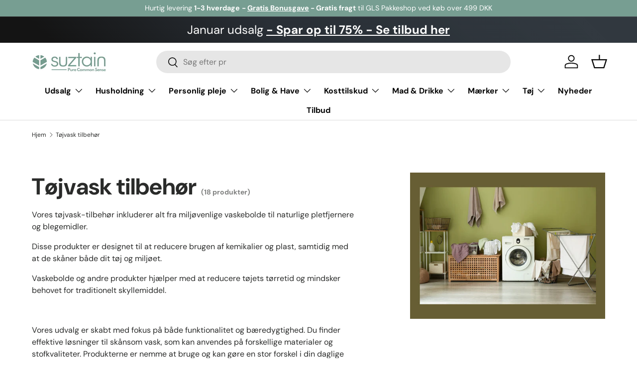

--- FILE ---
content_type: text/html; charset=utf-8
request_url: https://suztain.com/collections/tojvask-tilbehor
body_size: 84115
content:
<!doctype html>
<html class="no-js" lang="da" dir="ltr">
  <head><meta charset="utf-8">
<meta name="viewport" content="width=device-width,initial-scale=1">
<title>Tilbehør til Tøjvask | Bæredygtige løsninger &ndash; Suztain A/S</title><link rel="canonical" href="https://suztain.com/collections/tojvask-tilbehor"><link rel="icon" href="//suztain.com/cdn/shop/files/android-chrome-192x192.png?crop=center&height=48&v=1727953072&width=48" type="image/png">
  <link rel="apple-touch-icon" href="//suztain.com/cdn/shop/files/android-chrome-192x192.png?crop=center&height=180&v=1727953072&width=180"><meta name="description" content="Find miljøvenligt tilbehør til tøjvask hos os. Vores udvalg inkluderer skånsomme og bæredygtige produkter, der gør din tøjvask mere effektiv"><meta property="og:site_name" content="Suztain A/S">
<meta property="og:url" content="https://suztain.com/collections/tojvask-tilbehor">
<meta property="og:title" content="Tilbehør til Tøjvask | Bæredygtige løsninger">
<meta property="og:type" content="product.group">
<meta property="og:description" content="Find miljøvenligt tilbehør til tøjvask hos os. Vores udvalg inkluderer skånsomme og bæredygtige produkter, der gør din tøjvask mere effektiv"><meta property="og:image" content="http://suztain.com/cdn/shop/collections/Untitled_297_x_210_mm_5.jpg?crop=center&height=1200&v=1666349551&width=1200">
  <meta property="og:image:secure_url" content="https://suztain.com/cdn/shop/collections/Untitled_297_x_210_mm_5.jpg?crop=center&height=1200&v=1666349551&width=1200">
  <meta property="og:image:width" content="2000">
  <meta property="og:image:height" content="1414"><meta name="twitter:card" content="summary_large_image">
<meta name="twitter:title" content="Tilbehør til Tøjvask | Bæredygtige løsninger">
<meta name="twitter:description" content="Find miljøvenligt tilbehør til tøjvask hos os. Vores udvalg inkluderer skånsomme og bæredygtige produkter, der gør din tøjvask mere effektiv">


<script>
  window.dataLayer = window.dataLayer || [];
  function gtag(){ dataLayer.push(arguments); }
  gtag('consent', 'default', {
  'ad_storage': 'denied',
  'ad_user_data': 'denied',
  'ad_personalization': 'denied',
  'analytics_storage': 'denied',
  'wait_for_update': 500
  });
  gtag('set', 'ads_data_redaction', true);
</script>



<script>
  console.log("cookie script", cookie_script);
  var cookie_script = document.createElement('script');
  cookie_script.setAttribute('src','https://policy.app.cookieinformation.com/uc.js');
  cookie_script.setAttribute('data-culture', 'DA');
  cookie_script.setAttribute('data-gcm-version', '2.0');
  cookie_script.id = 'CookieConsent';
  document.head.appendChild(cookie_script);
  window.addEventListener('CookieInformationConsentGiven', function (event) { if (CookieInformation.getConsentGivenFor('cookie_cat_statistic') && CookieInformation.getConsentGivenFor('cookie_cat_marketing')) {
  window.Shopify.customerPrivacy.setTrackingConsent(true, function(e){

  console.log("Set Tracking Consent", true);
  });

  }else{

  window.Shopify.customerPrivacy.setTrackingConsent(false, function(e){
  console.log("Set Tracking Consent", false);
  });
  }
  }, false);
</script>



<script
  id="CookieConsent"
  type="text/javascript"
  data-culture="DA"
  src="https://policy.app.cookieinformation.com/uc.js"
  data-gcm-version="2.0"
></script>


    <link rel="preload" href="//suztain.com/cdn/shop/t/16/assets/main.css?v=145394428903287062231747309626" as="style"><style data-shopify>
@font-face {
  font-family: "DM Sans";
  font-weight: 400;
  font-style: normal;
  font-display: swap;
  src: url("//suztain.com/cdn/fonts/dm_sans/dmsans_n4.ec80bd4dd7e1a334c969c265873491ae56018d72.woff2") format("woff2"),
       url("//suztain.com/cdn/fonts/dm_sans/dmsans_n4.87bdd914d8a61247b911147ae68e754d695c58a6.woff") format("woff");
}
@font-face {
  font-family: "DM Sans";
  font-weight: 700;
  font-style: normal;
  font-display: swap;
  src: url("//suztain.com/cdn/fonts/dm_sans/dmsans_n7.97e21d81502002291ea1de8aefb79170c6946ce5.woff2") format("woff2"),
       url("//suztain.com/cdn/fonts/dm_sans/dmsans_n7.af5c214f5116410ca1d53a2090665620e78e2e1b.woff") format("woff");
}
@font-face {
  font-family: "DM Sans";
  font-weight: 400;
  font-style: italic;
  font-display: swap;
  src: url("//suztain.com/cdn/fonts/dm_sans/dmsans_i4.b8fe05e69ee95d5a53155c346957d8cbf5081c1a.woff2") format("woff2"),
       url("//suztain.com/cdn/fonts/dm_sans/dmsans_i4.403fe28ee2ea63e142575c0aa47684d65f8c23a0.woff") format("woff");
}
@font-face {
  font-family: "DM Sans";
  font-weight: 700;
  font-style: italic;
  font-display: swap;
  src: url("//suztain.com/cdn/fonts/dm_sans/dmsans_i7.52b57f7d7342eb7255084623d98ab83fd96e7f9b.woff2") format("woff2"),
       url("//suztain.com/cdn/fonts/dm_sans/dmsans_i7.d5e14ef18a1d4a8ce78a4187580b4eb1759c2eda.woff") format("woff");
}
@font-face {
  font-family: "DM Sans";
  font-weight: 700;
  font-style: normal;
  font-display: swap;
  src: url("//suztain.com/cdn/fonts/dm_sans/dmsans_n7.97e21d81502002291ea1de8aefb79170c6946ce5.woff2") format("woff2"),
       url("//suztain.com/cdn/fonts/dm_sans/dmsans_n7.af5c214f5116410ca1d53a2090665620e78e2e1b.woff") format("woff");
}
@font-face {
  font-family: "DM Sans";
  font-weight: 700;
  font-style: normal;
  font-display: swap;
  src: url("//suztain.com/cdn/fonts/dm_sans/dmsans_n7.97e21d81502002291ea1de8aefb79170c6946ce5.woff2") format("woff2"),
       url("//suztain.com/cdn/fonts/dm_sans/dmsans_n7.af5c214f5116410ca1d53a2090665620e78e2e1b.woff") format("woff");
}
:root {
        --bg-color: 255 255 255 / 1.0;
        --bg-color-og: 255 255 255 / 1.0;
        --heading-color: 42 43 42;
        --text-color: 42 43 42;
        --text-color-og: 42 43 42;
        --scrollbar-color: 42 43 42;
        --link-color: 42 43 42;
        --link-color-og: 42 43 42;
        --star-color: 119 158 146;--swatch-border-color-default: 212 213 212;
          --swatch-border-color-active: 149 149 149;
          --swatch-card-size: 24px;
          --swatch-variant-picker-size: 64px;--color-scheme-1-bg: 244 244 244 / 1.0;
        --color-scheme-1-grad: linear-gradient(180deg, rgba(244, 244, 244, 1), rgba(244, 244, 244, 1) 100%);
        --color-scheme-1-heading: 42 43 42;
        --color-scheme-1-text: 42 43 42;
        --color-scheme-1-btn-bg: 119 158 146;
        --color-scheme-1-btn-text: 119 158 146;
        --color-scheme-1-btn-bg-hover: 128 164 153;--color-scheme-2-bg: 42 43 42 / 1.0;
        --color-scheme-2-grad: linear-gradient(225deg, rgba(51, 59, 67, 0.88) 8%, rgba(41, 47, 54, 1) 56%, rgba(20, 20, 20, 1) 92%);
        --color-scheme-2-heading: 119 158 146;
        --color-scheme-2-text: 255 255 255;
        --color-scheme-2-btn-bg: 119 158 146;
        --color-scheme-2-btn-text: 255 255 255;
        --color-scheme-2-btn-bg-hover: 148 179 169;--color-scheme-3-bg: 119 158 146 / 1.0;
        --color-scheme-3-grad: linear-gradient(46deg, rgba(119, 158, 146, 1) 8%, rgba(234, 73, 0, 1) 32%, rgba(255, 88, 13, 0.88) 92%);
        --color-scheme-3-heading: 255 255 255;
        --color-scheme-3-text: 255 255 255;
        --color-scheme-3-btn-bg: 42 43 42;
        --color-scheme-3-btn-text: 98 25 121;
        --color-scheme-3-btn-bg-hover: 58 47 63;

        --drawer-bg-color: 255 255 255 / 1.0;
        --drawer-text-color: 42 43 42;

        --panel-bg-color: 244 244 244 / 1.0;
        --panel-heading-color: 42 43 42;
        --panel-text-color: 42 43 42;

        --in-stock-text-color: 119 158 146;
        --low-stock-text-color: 54 55 55;
        --very-low-stock-text-color: 227 43 43;
        --no-stock-text-color: 7 7 7;
        --no-stock-backordered-text-color: 119 119 119;

        --error-bg-color: 252 237 238;
        --error-text-color: 180 12 28;
        --success-bg-color: 232 246 234;
        --success-text-color: 44 126 63;
        --info-bg-color: 228 237 250;
        --info-text-color: 26 102 210;

        --heading-font-family: "DM Sans", sans-serif;
        --heading-font-style: normal;
        --heading-font-weight: 700;
        --heading-scale-start: 4;

        --navigation-font-family: "DM Sans", sans-serif;
        --navigation-font-style: normal;
        --navigation-font-weight: 700;--heading-text-transform: none;
--subheading-text-transform: none;
        --body-font-family: "DM Sans", sans-serif;
        --body-font-style: normal;
        --body-font-weight: 400;
        --body-font-size: 16;

        --section-gap: 48;
        --heading-gap: calc(8 * var(--space-unit));--grid-column-gap: 20px;--btn-bg-color: 119 158 146;
        --btn-bg-hover-color: 148 179 169;
        --btn-text-color: 255 255 255;
        --btn-bg-color-og: 119 158 146;
        --btn-text-color-og: 255 255 255;
        --btn-alt-bg-color: 255 255 255;
        --btn-alt-bg-alpha: 1.0;
        --btn-alt-text-color: 42 43 42;
        --btn-border-width: 2px;
        --btn-padding-y: 12px;

        
        --btn-border-radius: 28px;
        

        --btn-lg-border-radius: 50%;
        --btn-icon-border-radius: 50%;
        --input-with-btn-inner-radius: var(--btn-border-radius);

        --input-bg-color: 255 255 255 / 1.0;
        --input-text-color: 42 43 42;
        --input-border-width: 2px;
        --input-border-radius: 26px;
        --textarea-border-radius: 12px;
        --input-border-radius: 28px;
        --input-lg-border-radius: 34px;
        --input-bg-color-diff-3: #f7f7f7;
        --input-bg-color-diff-6: #f0f0f0;

        --modal-border-radius: 16px;
        --modal-overlay-color: 0 0 0;
        --modal-overlay-opacity: 0.4;
        --drawer-border-radius: 16px;
        --overlay-border-radius: 0px;--custom-label-bg-color: 119 158 146;
        --custom-label-text-color: 255 255 255;--sale-label-bg-color: 119 158 146;
        --sale-label-text-color: 255 255 255;--sold-out-label-bg-color: 42 43 42;
        --sold-out-label-text-color: 255 255 255;--preorder-label-bg-color: 0 166 237;
        --preorder-label-text-color: 255 255 255;

        --page-width: 1260px;
        --gutter-sm: 20px;
        --gutter-md: 32px;
        --gutter-lg: 64px;

        --payment-terms-bg-color: #ffffff;

        --coll-card-bg-color: #f5f5f5;
        --coll-card-border-color: #f2f2f2;
          
            --aos-animate-duration: 1s;
          

          
            --aos-min-width: 0;
          
        

        --reading-width: 48em;
      }

      @media (max-width: 769px) {
        :root {
          --reading-width: 36em;
        }
      }</style>

    <link rel="stylesheet" href="//suztain.com/cdn/shop/t/16/assets/main.css?v=145394428903287062231747309626">
    <script src="//suztain.com/cdn/shop/t/16/assets/main.js?v=2050684634816504901747309626" defer="defer"></script><link
        rel="preload"
        href="//suztain.com/cdn/fonts/dm_sans/dmsans_n4.ec80bd4dd7e1a334c969c265873491ae56018d72.woff2"
        as="font"
        type="font/woff2"
        crossorigin
        fetchpriority="high"
      ><link
        rel="preload"
        href="//suztain.com/cdn/fonts/dm_sans/dmsans_n7.97e21d81502002291ea1de8aefb79170c6946ce5.woff2"
        as="font"
        type="font/woff2"
        crossorigin
        fetchpriority="high"
      ><script>window.performance && window.performance.mark && window.performance.mark('shopify.content_for_header.start');</script><meta name="facebook-domain-verification" content="ih21dretxwplvf37xo0dcwzhmeenby">
<meta id="shopify-digital-wallet" name="shopify-digital-wallet" content="/51408044195/digital_wallets/dialog">
<link rel="alternate" type="application/atom+xml" title="Feed" href="/collections/tojvask-tilbehor.atom" />
<link rel="alternate" type="application/json+oembed" href="https://suztain.com/collections/tojvask-tilbehor.oembed">
<script async="async" src="/checkouts/internal/preloads.js?locale=da-DK"></script>
<script id="shopify-features" type="application/json">{"accessToken":"97837aa4994e8bb4f8c74f68f0621940","betas":["rich-media-storefront-analytics"],"domain":"suztain.com","predictiveSearch":true,"shopId":51408044195,"locale":"da"}</script>
<script>var Shopify = Shopify || {};
Shopify.shop = "suztain20.myshopify.com";
Shopify.locale = "da";
Shopify.currency = {"active":"DKK","rate":"1.0"};
Shopify.country = "DK";
Shopify.theme = {"name":"Suztain24\/main [Clerk.io]","id":175550562640,"schema_name":"Enterprise","schema_version":"1.5.2","theme_store_id":null,"role":"main"};
Shopify.theme.handle = "null";
Shopify.theme.style = {"id":null,"handle":null};
Shopify.cdnHost = "suztain.com/cdn";
Shopify.routes = Shopify.routes || {};
Shopify.routes.root = "/";</script>
<script type="module">!function(o){(o.Shopify=o.Shopify||{}).modules=!0}(window);</script>
<script>!function(o){function n(){var o=[];function n(){o.push(Array.prototype.slice.apply(arguments))}return n.q=o,n}var t=o.Shopify=o.Shopify||{};t.loadFeatures=n(),t.autoloadFeatures=n()}(window);</script>
<script id="shop-js-analytics" type="application/json">{"pageType":"collection"}</script>
<script defer="defer" async type="module" src="//suztain.com/cdn/shopifycloud/shop-js/modules/v2/client.init-shop-cart-sync_DRC1jiY2.da.esm.js"></script>
<script defer="defer" async type="module" src="//suztain.com/cdn/shopifycloud/shop-js/modules/v2/chunk.common_CrN0W3AX.esm.js"></script>
<script defer="defer" async type="module" src="//suztain.com/cdn/shopifycloud/shop-js/modules/v2/chunk.modal_B5qjH7Fp.esm.js"></script>
<script type="module">
  await import("//suztain.com/cdn/shopifycloud/shop-js/modules/v2/client.init-shop-cart-sync_DRC1jiY2.da.esm.js");
await import("//suztain.com/cdn/shopifycloud/shop-js/modules/v2/chunk.common_CrN0W3AX.esm.js");
await import("//suztain.com/cdn/shopifycloud/shop-js/modules/v2/chunk.modal_B5qjH7Fp.esm.js");

  window.Shopify.SignInWithShop?.initShopCartSync?.({"fedCMEnabled":true,"windoidEnabled":true});

</script>
<script id="__st">var __st={"a":51408044195,"offset":3600,"reqid":"b51c9b38-bc95-4eaa-8205-aa5ba9df8c82-1769609081","pageurl":"suztain.com\/collections\/tojvask-tilbehor","u":"71ba26eac2e4","p":"collection","rtyp":"collection","rid":413715661042};</script>
<script>window.ShopifyPaypalV4VisibilityTracking = true;</script>
<script id="form-persister">!function(){'use strict';const t='contact',e='new_comment',n=[[t,t],['blogs',e],['comments',e],[t,'customer']],o='password',r='form_key',c=['recaptcha-v3-token','g-recaptcha-response','h-captcha-response',o],s=()=>{try{return window.sessionStorage}catch{return}},i='__shopify_v',u=t=>t.elements[r],a=function(){const t=[...n].map((([t,e])=>`form[action*='/${t}']:not([data-nocaptcha='true']) input[name='form_type'][value='${e}']`)).join(',');var e;return e=t,()=>e?[...document.querySelectorAll(e)].map((t=>t.form)):[]}();function m(t){const e=u(t);a().includes(t)&&(!e||!e.value)&&function(t){try{if(!s())return;!function(t){const e=s();if(!e)return;const n=u(t);if(!n)return;const o=n.value;o&&e.removeItem(o)}(t);const e=Array.from(Array(32),(()=>Math.random().toString(36)[2])).join('');!function(t,e){u(t)||t.append(Object.assign(document.createElement('input'),{type:'hidden',name:r})),t.elements[r].value=e}(t,e),function(t,e){const n=s();if(!n)return;const r=[...t.querySelectorAll(`input[type='${o}']`)].map((({name:t})=>t)),u=[...c,...r],a={};for(const[o,c]of new FormData(t).entries())u.includes(o)||(a[o]=c);n.setItem(e,JSON.stringify({[i]:1,action:t.action,data:a}))}(t,e)}catch(e){console.error('failed to persist form',e)}}(t)}const f=t=>{if('true'===t.dataset.persistBound)return;const e=function(t,e){const n=function(t){return'function'==typeof t.submit?t.submit:HTMLFormElement.prototype.submit}(t).bind(t);return function(){let t;return()=>{t||(t=!0,(()=>{try{e(),n()}catch(t){(t=>{console.error('form submit failed',t)})(t)}})(),setTimeout((()=>t=!1),250))}}()}(t,(()=>{m(t)}));!function(t,e){if('function'==typeof t.submit&&'function'==typeof e)try{t.submit=e}catch{}}(t,e),t.addEventListener('submit',(t=>{t.preventDefault(),e()})),t.dataset.persistBound='true'};!function(){function t(t){const e=(t=>{const e=t.target;return e instanceof HTMLFormElement?e:e&&e.form})(t);e&&m(e)}document.addEventListener('submit',t),document.addEventListener('DOMContentLoaded',(()=>{const e=a();for(const t of e)f(t);var n;n=document.body,new window.MutationObserver((t=>{for(const e of t)if('childList'===e.type&&e.addedNodes.length)for(const t of e.addedNodes)1===t.nodeType&&'FORM'===t.tagName&&a().includes(t)&&f(t)})).observe(n,{childList:!0,subtree:!0,attributes:!1}),document.removeEventListener('submit',t)}))}()}();</script>
<script integrity="sha256-4kQ18oKyAcykRKYeNunJcIwy7WH5gtpwJnB7kiuLZ1E=" data-source-attribution="shopify.loadfeatures" defer="defer" src="//suztain.com/cdn/shopifycloud/storefront/assets/storefront/load_feature-a0a9edcb.js" crossorigin="anonymous"></script>
<script data-source-attribution="shopify.dynamic_checkout.dynamic.init">var Shopify=Shopify||{};Shopify.PaymentButton=Shopify.PaymentButton||{isStorefrontPortableWallets:!0,init:function(){window.Shopify.PaymentButton.init=function(){};var t=document.createElement("script");t.src="https://suztain.com/cdn/shopifycloud/portable-wallets/latest/portable-wallets.da.js",t.type="module",document.head.appendChild(t)}};
</script>
<script data-source-attribution="shopify.dynamic_checkout.buyer_consent">
  function portableWalletsHideBuyerConsent(e){var t=document.getElementById("shopify-buyer-consent"),n=document.getElementById("shopify-subscription-policy-button");t&&n&&(t.classList.add("hidden"),t.setAttribute("aria-hidden","true"),n.removeEventListener("click",e))}function portableWalletsShowBuyerConsent(e){var t=document.getElementById("shopify-buyer-consent"),n=document.getElementById("shopify-subscription-policy-button");t&&n&&(t.classList.remove("hidden"),t.removeAttribute("aria-hidden"),n.addEventListener("click",e))}window.Shopify?.PaymentButton&&(window.Shopify.PaymentButton.hideBuyerConsent=portableWalletsHideBuyerConsent,window.Shopify.PaymentButton.showBuyerConsent=portableWalletsShowBuyerConsent);
</script>
<script data-source-attribution="shopify.dynamic_checkout.cart.bootstrap">document.addEventListener("DOMContentLoaded",(function(){function t(){return document.querySelector("shopify-accelerated-checkout-cart, shopify-accelerated-checkout")}if(t())Shopify.PaymentButton.init();else{new MutationObserver((function(e,n){t()&&(Shopify.PaymentButton.init(),n.disconnect())})).observe(document.body,{childList:!0,subtree:!0})}}));
</script>
<script id="sections-script" data-sections="header,footer" defer="defer" src="//suztain.com/cdn/shop/t/16/compiled_assets/scripts.js?v=26250"></script>
<script>window.performance && window.performance.mark && window.performance.mark('shopify.content_for_header.end');</script>

      <script src="//suztain.com/cdn/shop/t/16/assets/animate-on-scroll.js?v=15249566486942820451747309626" defer="defer"></script>
      <link rel="stylesheet" href="//suztain.com/cdn/shop/t/16/assets/animate-on-scroll.css?v=116194678796051782541747309626">
    

    <script>
      document.documentElement.className = document.documentElement.className.replace('no-js', 'js');
    </script><!-- CC Custom Head Start --><!-- CC Custom Head End -->
    <!-- Start of Clerk.io E-commerce Personalisation tool - www.clerk.io -->
<script type="text/javascript">
    (function (w, d) {
        var e = d.createElement('script'); e.type = 'text/javascript'; e.async = true;
        e.src = (d.location.protocol == 'https:' ? 'https' : 'http') + '://cdn.clerk.io/clerk.js';
        var s = d.getElementsByTagName('script')[0]; s.parentNode.insertBefore(e, s);
        w.__clerk_q = w.__clerk_q || []; w.Clerk = w.Clerk || function () { w.__clerk_q.push(arguments) };
    })(window, document);
    let publicKey = 'CQLtYWFZJkZUkEYoOFtYDAR9XPAgBLJa';
    Clerk('config', {
        key: publicKey,
        formatters: {
            currency_converter: function (price) {
                var converted_price = (price * Shopify.currency.rate);
                return (converted_price).toString();
            }
        },
        globals: {
            currency_iso: 'DKK',
            currency_symbol: 'kr.'
        }
    });

    

    document.addEventListener('DOMContentLoaded', (e) => {
        (async function fetchVisitorId() {
          let visitorId = window.sessionStorage.getItem('visitor_id');
          try {
            if (!visitorId) {
              const response = await fetch(`https://api.clerk.io/v2/misc/visitor_id?key=${publicKey}&visitor=auto`);
              const data = await response.json();
              visitorId = data.visitor;
              window.sessionStorage.setItem('visitor_id', data.visitor);
            }
            Clerk('config', {
              visitor: visitorId,
            });
          } catch (error) {
            console.error('Error:', error);
          } finally {
            window.Shopify.analytics.publish('clerk_pixel_context', {
              localeApiKey: publicKey,
              visitor: visitorId,
            });
          }
        })();
      });
</script>
<!-- End of Clerk.io E-commerce Personalisation tool - www.clerk.io -->
  
  


  <!-- BEGIN app block: shopify://apps/elevar-conversion-tracking/blocks/dataLayerEmbed/bc30ab68-b15c-4311-811f-8ef485877ad6 -->



<script type="module" dynamic>
  const configUrl = "/a/elevar/static/configs/5a375beacfbd81cf5841fdd65a65aa0a6479b191/config.js";
  const config = (await import(configUrl)).default;
  const scriptUrl = config.script_src_app_theme_embed;

  if (scriptUrl) {
    const { handler } = await import(scriptUrl);

    await handler(
      config,
      {
        cartData: {
  marketId: "101155058",
  attributes:{},
  cartTotal: "0.0",
  currencyCode:"DKK",
  items: []
}
,
        user: {cartTotal: "0.0",
    currencyCode:"DKK",customer: {},
}
,
        isOnCartPage:false,
        collectionView:{
    currencyCode:"DKK",
    items: [{id:"E03-002-014",name:"Ecoegg Turmalinkugler",
          brand:"Ecoegg",
          category:"",
          variant:"Default Title",
          price: "25.0",
          productId: "7545430311154",
          variantId: "42422559867122",
          handle:"ecoegg-turmalinkugler",
          compareAtPrice: "0.0",image:"\/\/suztain.com\/cdn\/shop\/products\/Tourmaline-Pellet-Bag.jpg?v=1644246048"},{id:"E03-002-016",name:"Ecoegg Rensetabletter Vaskemaskine",
          brand:"Ecoegg",
          category:"",
          variant:"Default Title",
          price: "49.0",
          productId: "7649354678514",
          variantId: "43055838789874",
          handle:"ecoegg-detox-tablets",
          compareAtPrice: "0.0",image:"\/\/suztain.com\/cdn\/shop\/products\/E03-002-016.jpg?v=1651754375"},{id:"Z01-001-001",name:"Zebla PFAS-fri Imprægnering Vask 500 ML",
          brand:"Zebla",
          category:"",
          variant:"Default Title",
          price: "143.2",
          productId: "7889944903922",
          variantId: "44418786230514",
          handle:"zebla-impraegnering-til-vask-500-ml",
          compareAtPrice: "179.0",image:"\/\/suztain.com\/cdn\/shop\/products\/2202-DN_A_default.jpg?v=1678718846"},{id:"Z01-001-002",name:"Zebla PFAS-fri Imprægneringsspray 300 ML",
          brand:"Zebla",
          category:"",
          variant:"Default Title",
          price: "111.2",
          productId: "7889948246258",
          variantId: "44418791866610",
          handle:"zebla-impraegneringsspray",
          compareAtPrice: "139.0",image:"\/\/suztain.com\/cdn\/shop\/products\/2203-DN_A_default.jpg?v=1678718840"},{id:"P08-001-001",name:"Pulito Tøjklemmer",
          brand:"Pulito",
          category:"",
          variant:"Default Title",
          price: "29.0",
          productId: "7863215784178",
          variantId: "44302600667378",
          handle:"pulito-tojklemmer",
          compareAtPrice: "0.0",image:"\/\/suztain.com\/cdn\/shop\/products\/Pulito_steel-clamp_700x_70c6d7be-eff6-400d-8b9a-5d0be2c34689.webp?v=1673964371"},{id:"Z01-001-003",name:"Zebla Sportsvask Med Duft 500 ML",
          brand:"Zebla",
          category:"",
          variant:"Default Title",
          price: "92.0",
          productId: "7889950540018",
          variantId: "44418805825778",
          handle:"zebla-sportsvask-med-duft",
          compareAtPrice: "115.0",image:"\/\/suztain.com\/cdn\/shop\/products\/2205-DN_A_default.jpg?v=1678718844"},{id:"T07-001-005",name:"Terra Gaia Skyllemiddel 500 ML - Lavendel - Økologisk",
          brand:"Terra Gaia",
          category:"",
          variant:"Default Title",
          price: "55.2",
          productId: "8509242704208",
          variantId: "46734431650128",
          handle:"terra-gaia-skyllemiddel-lavendel",
          compareAtPrice: "69.0",image:"\/\/suztain.com\/cdn\/shop\/products\/Terra_Gaia_Skyllemiddel_Lavendel.jpg?v=1683894589"},{id:"T07-001-006",name:"Terra Gaia Pletfjerner - Galdesæbe med bioenzymer - 140 Gram",
          brand:"Terra Gaia",
          category:"",
          variant:"Default Title",
          price: "39.2",
          productId: "8509245915472",
          variantId: "46734434468176",
          handle:"terra-gaia-pletfjerner-galdesaebe",
          compareAtPrice: "49.0",image:"\/\/suztain.com\/cdn\/shop\/products\/Terra_Gaia_Pletfjerner.jpg?v=1683894651"},{id:"B10-002-001",name:"BORUP - Brintoverilte - 3% - 175 ml",
          brand:"BORUP",
          category:"",
          variant:"Default Title",
          price: "28.0",
          productId: "6573977862307",
          variantId: "39403408916643",
          handle:"borup-brintoverilte-3-175-ml",
          compareAtPrice: "35.0",image:"\/\/suztain.com\/cdn\/shop\/products\/B10-002-001Brintoverilte3_-squareCutOut950x950.jpg?v=1632307869"},{id:"S04-003-001",name:"Suztain Naturals - Økologisk Frugtpose - Str M - 25x30cm - Indkøbsnet",
          brand:"Suztain",
          category:"",
          variant:"Default Title",
          price: "15.0",
          productId: "6573962920099",
          variantId: "39403338203299",
          handle:"suztain-naturals-okologisk-frugtpose-str-m-25x30cm-indkobsnet",
          compareAtPrice: "19.0",image:"\/\/suztain.com\/cdn\/shop\/products\/S04-003-001ProducePoseMedium-CutOut950x950.jpg?v=1636459317"},{id:"T07-001-040",name:"Naturlig duftolier til tøjvask eller tørrebolde – Lavendel",
          brand:"Terra Gaia",
          category:"",
          variant:"Default Title",
          price: "71.2",
          productId: "8651941740880",
          variantId: "47266984722768",
          handle:"okologisk-aeterisk-olie-30-ml-lavendel",
          compareAtPrice: "89.0",image:"\/\/suztain.com\/cdn\/shop\/files\/terra-gaia-ekologisk-eterisk-olja-30-ml_51f6f4cf-a6e4-44e8-98bc-740deae47ff4.jpg?v=1695208764"},{id:"T07-001-007",name:"Terra Gaia - Vaskepakke - Lavendel",
          brand:"Terra Gaia",
          category:"",
          variant:"Default Title",
          price: "159.2",
          productId: "8509250863440",
          variantId: "46734444331344",
          handle:"terra-gaia-vaskepakke",
          compareAtPrice: "199.0",image:"\/\/suztain.com\/cdn\/shop\/products\/SuztainProductPhotos_1.jpg?v=1686049670"},{id:"T07-001-001",name:"Terra Gaia Vaskemiddel 500 ML - Lavendel - Økologisk",
          brand:"Terra Gaia",
          category:"",
          variant:"Default Title",
          price: "47.2",
          productId: "8509120741712",
          variantId: "46734226850128",
          handle:"terra-gaia-vaskemiddel-lavendel",
          compareAtPrice: "59.0",image:"\/\/suztain.com\/cdn\/shop\/products\/Terra_Gaia_Vaskemiddel_Lavendel.jpg?v=1683894584"},{id:"B18-001-001",name:"Bistad Læderpleje",
          brand:"Bistad",
          category:"",
          variant:"Default Title",
          price: "89.0",
          productId: "8542054777168",
          variantId: "46817088962896",
          handle:"bistad-laederpleje",
          compareAtPrice: "0.0",image:"\/\/suztain.com\/cdn\/shop\/files\/Laeder_1.jpg?v=1689681667"},{id:"T07-001-004",name:"Terra Gaia Skyllemiddel 500 ML - Uden duft - Økologisk",
          brand:"Terra Gaia",
          category:"",
          variant:"Default Title",
          price: "47.2",
          productId: "8509224223056",
          variantId: "46734402191696",
          handle:"terra-gaia-skyllemiddel-uden-duft",
          compareAtPrice: "59.0",image:"\/\/suztain.com\/cdn\/shop\/products\/Terra_Gaia_Skyllemiddel_uduft.jpg?v=1683894537"},{id:"T07-001-002",name:"Terra Gaia Vaskemiddel 500 ML - Appelsin - Økologisk",
          brand:"Terra Gaia",
          category:"",
          variant:"Default Title",
          price: "55.2",
          productId: "8509138567504",
          variantId: "46734258241872",
          handle:"copy-of-terra-gaia-vaskemiddel-appelsin",
          compareAtPrice: "69.0",image:"\/\/suztain.com\/cdn\/shop\/products\/Terra_Gaia_Vaskemiddel_Appelsin.jpg?v=1683894626"},{id:"T07-001-003",name:"Terra Gaia Vaskemiddel 500 ML - Uden duft - Økologisk",
          brand:"Terra Gaia",
          category:"",
          variant:"Default Title",
          price: "55.2",
          productId: "8509145809232",
          variantId: "46734269710672",
          handle:"terra-gaia-vaskemiddel-uden-duft",
          compareAtPrice: "69.0",image:"\/\/suztain.com\/cdn\/shop\/products\/Terra_Gaia_Vaskemiddel_uduft.jpg?v=1683894601"},{id:"T07-001-016",name:"Terra Gaia Vaskemiddel 5 L - Lavendel - Økologisk",
          brand:"Terra Gaia",
          category:"",
          variant:"Default Title",
          price: "439.2",
          productId: "8590891417936",
          variantId: "46947853926736",
          handle:"terra-gaia-vaskemiddel-5-l-lavendel-okologisk",
          compareAtPrice: "549.0",image:"\/\/suztain.com\/cdn\/shop\/files\/TERRA_GAIA_Chestnut_Laundry_Gel_Lavender_5l.jpg?v=1691498978"},]
  },
        searchResultsView:null,
        productView:null,
        checkoutComplete: null
      }
    );
  }
</script>


<!-- END app block --><!-- BEGIN app block: shopify://apps/klaviyo-email-marketing-sms/blocks/klaviyo-onsite-embed/2632fe16-c075-4321-a88b-50b567f42507 -->












  <script async src="https://static.klaviyo.com/onsite/js/SbBqx6/klaviyo.js?company_id=SbBqx6"></script>
  <script>!function(){if(!window.klaviyo){window._klOnsite=window._klOnsite||[];try{window.klaviyo=new Proxy({},{get:function(n,i){return"push"===i?function(){var n;(n=window._klOnsite).push.apply(n,arguments)}:function(){for(var n=arguments.length,o=new Array(n),w=0;w<n;w++)o[w]=arguments[w];var t="function"==typeof o[o.length-1]?o.pop():void 0,e=new Promise((function(n){window._klOnsite.push([i].concat(o,[function(i){t&&t(i),n(i)}]))}));return e}}})}catch(n){window.klaviyo=window.klaviyo||[],window.klaviyo.push=function(){var n;(n=window._klOnsite).push.apply(n,arguments)}}}}();</script>

  




  <script>
    window.klaviyoReviewsProductDesignMode = false
  </script>







<!-- END app block --><!-- BEGIN app block: shopify://apps/stape-conversion-tracking/blocks/gtm/7e13c847-7971-409d-8fe0-29ec14d5f048 --><script>
  window.lsData = {};
  window.dataLayer = window.dataLayer || [];
  window.addEventListener("message", (event) => {
    if (event.data?.event) {
      window.dataLayer.push(event.data);
    }
  });
  window.dataShopStape = {
    shop: "suztain.com",
    shopId: "51408044195",
  }
</script>

<!-- END app block --><!-- BEGIN app block: shopify://apps/kaching-bundles/blocks/app-embed-block/6c637362-a106-4a32-94ac-94dcfd68cdb8 -->
<!-- Kaching Bundles App Embed -->

<!-- BEGIN app snippet: app-embed-content --><script>
  // Prevent duplicate initialization if both app embeds are enabled
  if (window.kachingBundlesAppEmbedLoaded) {
    console.warn('[Kaching Bundles] Multiple app embed blocks detected. Please disable one of them. Skipping duplicate initialization.');
  } else {
    window.kachingBundlesAppEmbedLoaded = true;
    window.kachingBundlesEnabled = true;
    window.kachingBundlesInitialized = false;

    // Allow calling kachingBundlesInitialize before the script is loaded
    (() => {
      let shouldInitialize = false;
      let realInitialize = null;

      window.kachingBundlesInitialize = () => {
        if (realInitialize) {
          realInitialize();
        } else {
          shouldInitialize = true;
        }
      };

      Object.defineProperty(window, '__kachingBundlesInitializeInternal', {
        set(fn) {
          realInitialize = fn;
          if (shouldInitialize) {
            shouldInitialize = false;
            fn();
          }
        },
        get() {
          return realInitialize;
        }
      });
    })();
  }
</script>

<script id="kaching-bundles-config" type="application/json">
  

  {
    "shopifyDomain": "suztain20.myshopify.com",
    "moneyFormat": "\u003cspan class='money notranslate'\u003e{{amount}} kr.\u003c\/span\u003e",
    "locale": "da",
    "liquidLocale": "da",
    "country": "DK",
    "currencyRate": 1,
    "marketId": 101155058,
    "productId": null,
    "storefrontAccessToken": "5190d3d97838adccbf2b20056bbaacb4",
    "accessScopes": ["unauthenticated_read_product_inventory","unauthenticated_read_product_listings","unauthenticated_read_selling_plans"],
    "customApiHost": null,
    "keepQuantityInput": true,
    "ignoreDeselect": false,
    "ignoreUnitPrice": false,
    "requireCustomerLogin": false,
    "abTestsRunning": false,
    "webPixel": true,
    "b2bCustomer": false,
    "isLoggedIn": false,
    "isDeprecatedAppEmbed": false,
    "preview": false,
    "defaultTranslations": {
      "system.out_of_stock": "Der er ikke nok varer på vores lager, vælg venligst et mindre bundt.",
      "system.invalid_variant": "Beklager, dette er ikke tilgængeligt i øjeblikket.",
      "system.unavailable_option_value": "Ikke tilgængelig"
    },
    "customSelectors": {
      "quantity": ".quantity-amount",
      "addToCartButton": null,
      "variantPicker": null,
      "price": null,
      "priceCompare": null
    },
    "shopCustomStyles": "",
    "featureFlags": {"native_swatches_disabled":true,"remove_variant_change_delay":false,"legacy_saved_percentage":false,"initialize_with_form_variant":false,"disable_variant_option_sync":false,"observe_form_selling_plan":false,"price_rounding_v2":false,"variant_images":false,"hide_missing_variants":false,"intercept_cart_request":false,"reinitialize_morphed_placeholders":false}

  }
</script>



<link rel="modulepreload" href="https://cdn.shopify.com/extensions/019c044f-ece7-7e59-8982-4732057c34dc/kaching-bundles-1572/assets/kaching-bundles.js" crossorigin="anonymous" fetchpriority="high">
<script type="module" src="https://cdn.shopify.com/extensions/019c044f-ece7-7e59-8982-4732057c34dc/kaching-bundles-1572/assets/loader.js" crossorigin="anonymous" fetchpriority="high"></script>
<link rel="stylesheet" href="https://cdn.shopify.com/extensions/019c044f-ece7-7e59-8982-4732057c34dc/kaching-bundles-1572/assets/kaching-bundles.css" media="print" onload="this.media='all'" fetchpriority="high">

<style>
  .kaching-bundles__block {
    display: none;
  }

  .kaching-bundles-sticky-atc {
    display: none;
  }
</style>




<!-- END app snippet -->

<!-- Kaching Bundles App Embed End -->


<!-- END app block --><!-- BEGIN app block: shopify://apps/boost-ai-search-filter/blocks/instant-search-app-embedded/7fc998ae-a150-4367-bab8-505d8a4503f7 --><script type="text/javascript">(function a(){!window.boostWidgetIntegration&&(window.boostWidgetIntegration={});const b=window.boostWidgetIntegration;!b.taeSettings&&(b.taeSettings={});const c=b.taeSettings;c.instantSearch={enabled:!0}})()</script><!-- END app block --><!-- BEGIN app block: shopify://apps/judge-me-reviews/blocks/judgeme_core/61ccd3b1-a9f2-4160-9fe9-4fec8413e5d8 --><!-- Start of Judge.me Core -->






<link rel="dns-prefetch" href="https://cdnwidget.judge.me">
<link rel="dns-prefetch" href="https://cdn.judge.me">
<link rel="dns-prefetch" href="https://cdn1.judge.me">
<link rel="dns-prefetch" href="https://api.judge.me">

<script data-cfasync='false' class='jdgm-settings-script'>window.jdgmSettings={"pagination":5,"disable_web_reviews":false,"badge_no_review_text":"Ingen anmeldelser","badge_n_reviews_text":"{{ n }} anmeldelse/anmeldelser","hide_badge_preview_if_no_reviews":true,"badge_hide_text":true,"enforce_center_preview_badge":false,"widget_title":"Kundeanmeldelser","widget_open_form_text":"Skriv en anmeldelse","widget_close_form_text":"Annuller anmeldelse","widget_refresh_page_text":"Opdater siden","widget_summary_text":"Baseret på {{ number_of_reviews }} anmeldelse/anmeldelser","widget_no_review_text":"Vær den første til at skrive en anmeldelse","widget_name_field_text":"Visningsnavn","widget_verified_name_field_text":"Verificeret navn (offentligt)","widget_name_placeholder_text":"Visningsnavn","widget_required_field_error_text":"Dette felt er påkrævet.","widget_email_field_text":"E-mailadresse","widget_verified_email_field_text":"Verificeret email (privat, kan ikke redigeres)","widget_email_placeholder_text":"Din e-mailadresse","widget_email_field_error_text":"Indtast venligst en gyldig e-mailadresse.","widget_rating_field_text":"Vurdering","widget_review_title_field_text":"Anmeldelsestitel","widget_review_title_placeholder_text":"Giv din anmeldelse en titel","widget_review_body_field_text":"Anmeldelsesindhold","widget_review_body_placeholder_text":"Begynd at skrive her...","widget_pictures_field_text":"Billede/Video (valgfrit)","widget_submit_review_text":"Indsend anmeldelse","widget_submit_verified_review_text":"Indsend verificeret anmeldelse","widget_submit_success_msg_with_auto_publish":"Tak! Opdater venligst siden om et øjeblik for at se din anmeldelse. Du kan fjerne eller redigere din anmeldelse ved at logge ind på \u003ca href='https://judge.me/login' target='_blank' rel='nofollow noopener'\u003eJudge.me\u003c/a\u003e","widget_submit_success_msg_no_auto_publish":"Tak! Din anmeldelse vil blive offentliggjort, så snart den er godkendt af butiksadministratoren. Du kan fjerne eller redigere din anmeldelse ved at logge ind på \u003ca href='https://judge.me/login' target='_blank' rel='nofollow noopener'\u003eJudge.me\u003c/a\u003e","widget_show_default_reviews_out_of_total_text":"Viser {{ n_reviews_shown }} ud af {{ n_reviews }} anmeldelser.","widget_show_all_link_text":"Vis alle","widget_show_less_link_text":"Vis mindre","widget_author_said_text":"{{ reviewer_name }} sagde:","widget_days_text":"{{ n }} dag/dage siden","widget_weeks_text":"{{ n }} uge/uger siden","widget_months_text":"{{ n }} måned/måneder siden","widget_years_text":"{{ n }} år siden","widget_yesterday_text":"I går","widget_today_text":"I dag","widget_replied_text":"\u003e\u003e {{ shop_name }} svarede:","widget_read_more_text":"Læs mere","widget_reviewer_name_as_initial":"","widget_rating_filter_color":"#fbcd0a","widget_rating_filter_see_all_text":"Se alle anmeldelser","widget_sorting_most_recent_text":"Seneste","widget_sorting_highest_rating_text":"Højeste vurdering","widget_sorting_lowest_rating_text":"Laveste vurdering","widget_sorting_with_pictures_text":"Kun billeder","widget_sorting_most_helpful_text":"Mest hjælpsom","widget_open_question_form_text":"Stil et spørgsmål","widget_reviews_subtab_text":"Anmeldelser","widget_questions_subtab_text":"Spørgsmål","widget_question_label_text":"Spørgsmål","widget_answer_label_text":"Svar","widget_question_placeholder_text":"Skriv dit spørgsmål her","widget_submit_question_text":"Indsend spørgsmål","widget_question_submit_success_text":"Tak for dit spørgsmål! Vi vil give dig besked, når det bliver besvaret.","verified_badge_text":"Verificeret","verified_badge_bg_color":"","verified_badge_text_color":"","verified_badge_placement":"left-of-reviewer-name","widget_review_max_height":"","widget_hide_border":false,"widget_social_share":false,"widget_thumb":false,"widget_review_location_show":false,"widget_location_format":"","all_reviews_include_out_of_store_products":true,"all_reviews_out_of_store_text":"(uden for butikken)","all_reviews_pagination":100,"all_reviews_product_name_prefix_text":"om","enable_review_pictures":true,"enable_question_anwser":false,"widget_theme":"default","review_date_format":"dd/mm/yyyy","default_sort_method":"most-recent","widget_product_reviews_subtab_text":"Produktanmeldelser","widget_shop_reviews_subtab_text":"Butikanmeldelser","widget_other_products_reviews_text":"Anmeldelser for andre produkter","widget_store_reviews_subtab_text":"Butikanmeldelser","widget_no_store_reviews_text":"Denne butik har endnu ikke modtaget nogen anmeldelser","widget_web_restriction_product_reviews_text":"Dette produkt har endnu ikke modtaget nogen anmeldelser","widget_no_items_text":"Ingen elementer fundet","widget_show_more_text":"Vis flere","widget_write_a_store_review_text":"Skriv en butikanmeldelse","widget_other_languages_heading":"Anmeldelser på andre sprog","widget_translate_review_text":"Oversæt anmeldelse til {{ language }}","widget_translating_review_text":"Oversætter...","widget_show_original_translation_text":"Vis original ({{ language }})","widget_translate_review_failed_text":"Anmeldelsen kunne ikke oversættes.","widget_translate_review_retry_text":"Prøv igen","widget_translate_review_try_again_later_text":"Prøv igen senere","show_product_url_for_grouped_product":false,"widget_sorting_pictures_first_text":"Billeder først","show_pictures_on_all_rev_page_mobile":false,"show_pictures_on_all_rev_page_desktop":false,"floating_tab_hide_mobile_install_preference":false,"floating_tab_button_name":"★ Anmeldelser","floating_tab_title":"Lad kunderne tale for os","floating_tab_button_color":"","floating_tab_button_background_color":"","floating_tab_url":"","floating_tab_url_enabled":false,"floating_tab_tab_style":"text","all_reviews_text_badge_text":"Kunder vurderer os {{ shop.metafields.judgeme.all_reviews_rating | round: 1 }}/5 baseret på {{ shop.metafields.judgeme.all_reviews_count }} anmeldelser.","all_reviews_text_badge_text_branded_style":"{{ shop.metafields.judgeme.all_reviews_rating | round: 1 }} ud af 5 stjerner baseret på {{ shop.metafields.judgeme.all_reviews_count }} anmeldelser","is_all_reviews_text_badge_a_link":false,"show_stars_for_all_reviews_text_badge":false,"all_reviews_text_badge_url":"","all_reviews_text_style":"branded","all_reviews_text_color_style":"judgeme_brand_color","all_reviews_text_color":"#108474","all_reviews_text_show_jm_brand":true,"featured_carousel_show_header":true,"featured_carousel_title":"Lad kunderne tale for os","testimonials_carousel_title":"Kunderne siger os","videos_carousel_title":"Sande kundestriber","cards_carousel_title":"Kunderne siger os","featured_carousel_count_text":"ud af {{ n }} anmeldelser","featured_carousel_add_link_to_all_reviews_page":false,"featured_carousel_url":"","featured_carousel_show_images":true,"featured_carousel_autoslide_interval":5,"featured_carousel_arrows_on_the_sides":false,"featured_carousel_height":250,"featured_carousel_width":80,"featured_carousel_image_size":0,"featured_carousel_image_height":250,"featured_carousel_arrow_color":"#eeeeee","verified_count_badge_style":"branded","verified_count_badge_orientation":"horizontal","verified_count_badge_color_style":"judgeme_brand_color","verified_count_badge_color":"#108474","is_verified_count_badge_a_link":false,"verified_count_badge_url":"","verified_count_badge_show_jm_brand":true,"widget_rating_preset_default":5,"widget_first_sub_tab":"product-reviews","widget_show_histogram":true,"widget_histogram_use_custom_color":false,"widget_pagination_use_custom_color":false,"widget_star_use_custom_color":false,"widget_verified_badge_use_custom_color":false,"widget_write_review_use_custom_color":false,"picture_reminder_submit_button":"Upload Pictures","enable_review_videos":false,"mute_video_by_default":false,"widget_sorting_videos_first_text":"Videoer først","widget_review_pending_text":"Afventer","featured_carousel_items_for_large_screen":3,"social_share_options_order":"Facebook,Twitter","remove_microdata_snippet":true,"disable_json_ld":false,"enable_json_ld_products":false,"preview_badge_show_question_text":false,"preview_badge_no_question_text":"Ingen spørgsmål","preview_badge_n_question_text":"{{ number_of_questions }} spørgsmål","qa_badge_show_icon":false,"qa_badge_position":"same-row","remove_judgeme_branding":true,"widget_add_search_bar":false,"widget_search_bar_placeholder":"Søg","widget_sorting_verified_only_text":"Kun verificerede","featured_carousel_theme":"default","featured_carousel_show_rating":true,"featured_carousel_show_title":true,"featured_carousel_show_body":true,"featured_carousel_show_date":false,"featured_carousel_show_reviewer":true,"featured_carousel_show_product":false,"featured_carousel_header_background_color":"#108474","featured_carousel_header_text_color":"#ffffff","featured_carousel_name_product_separator":"reviewed","featured_carousel_full_star_background":"#108474","featured_carousel_empty_star_background":"#dadada","featured_carousel_vertical_theme_background":"#f9fafb","featured_carousel_verified_badge_enable":true,"featured_carousel_verified_badge_color":"#108474","featured_carousel_border_style":"round","featured_carousel_review_line_length_limit":3,"featured_carousel_more_reviews_button_text":"Læs flere anmeldelser","featured_carousel_view_product_button_text":"Se produkt","all_reviews_page_load_reviews_on":"scroll","all_reviews_page_load_more_text":"Indlæs flere anmeldelser","disable_fb_tab_reviews":false,"enable_ajax_cdn_cache":false,"widget_advanced_speed_features":5,"widget_public_name_text":"vises offentligt som","default_reviewer_name":"John Smith","default_reviewer_name_has_non_latin":true,"widget_reviewer_anonymous":"Anonym","medals_widget_title":"Judge.me Anmeldelsesmedaljer","medals_widget_background_color":"#f9fafb","medals_widget_position":"footer_all_pages","medals_widget_border_color":"#f9fafb","medals_widget_verified_text_position":"left","medals_widget_use_monochromatic_version":false,"medals_widget_elements_color":"#108474","show_reviewer_avatar":false,"widget_invalid_yt_video_url_error_text":"Ikke en YouTube video URL","widget_max_length_field_error_text":"Indtast venligst ikke mere end {0} tegn.","widget_show_country_flag":true,"widget_show_collected_via_shop_app":true,"widget_verified_by_shop_badge_style":"light","widget_verified_by_shop_text":"Verificeret af butikken","widget_show_photo_gallery":false,"widget_load_with_code_splitting":true,"widget_ugc_install_preference":false,"widget_ugc_title":"Lavet af os, delt af dig","widget_ugc_subtitle":"Tag os for at se dit billede på vores side","widget_ugc_arrows_color":"#ffffff","widget_ugc_primary_button_text":"Køb nu","widget_ugc_primary_button_background_color":"#108474","widget_ugc_primary_button_text_color":"#ffffff","widget_ugc_primary_button_border_width":"0","widget_ugc_primary_button_border_style":"none","widget_ugc_primary_button_border_color":"#108474","widget_ugc_primary_button_border_radius":"25","widget_ugc_secondary_button_text":"Indlæs mere","widget_ugc_secondary_button_background_color":"#ffffff","widget_ugc_secondary_button_text_color":"#108474","widget_ugc_secondary_button_border_width":"2","widget_ugc_secondary_button_border_style":"solid","widget_ugc_secondary_button_border_color":"#108474","widget_ugc_secondary_button_border_radius":"25","widget_ugc_reviews_button_text":"Se anmeldelser","widget_ugc_reviews_button_background_color":"#ffffff","widget_ugc_reviews_button_text_color":"#108474","widget_ugc_reviews_button_border_width":"2","widget_ugc_reviews_button_border_style":"solid","widget_ugc_reviews_button_border_color":"#108474","widget_ugc_reviews_button_border_radius":"25","widget_ugc_reviews_button_link_to":"judgeme-reviews-page","widget_ugc_show_post_date":true,"widget_ugc_max_width":"800","widget_rating_metafield_value_type":true,"widget_primary_color":"#779E92","widget_enable_secondary_color":false,"widget_secondary_color":"#edf5f5","widget_summary_average_rating_text":"{{ average_rating }} ud af 5","widget_media_grid_title":"Kundebilleder og -videoer","widget_media_grid_see_more_text":"Se mere","widget_round_style":false,"widget_show_product_medals":true,"widget_verified_by_judgeme_text":"Verificeret af Judge.me","widget_show_store_medals":false,"widget_verified_by_judgeme_text_in_store_medals":"Verificeret af Judge.me","widget_media_field_exceed_quantity_message":"Beklager, vi kan kun acceptere {{ max_media }} for én anmeldelse.","widget_media_field_exceed_limit_message":"{{ file_name }} er for stor, vælg venligst en {{ media_type }} mindre end {{ size_limit }}MB.","widget_review_submitted_text":"Anmeldelse indsendt!","widget_question_submitted_text":"Spørgsmål indsendt!","widget_close_form_text_question":"Annuller","widget_write_your_answer_here_text":"Skriv dit svar her","widget_enabled_branded_link":true,"widget_show_collected_by_judgeme":true,"widget_reviewer_name_color":"","widget_write_review_text_color":"","widget_write_review_bg_color":"","widget_collected_by_judgeme_text":"Suztain","widget_pagination_type":"standard","widget_load_more_text":"Indlæs mere","widget_load_more_color":"#108474","widget_full_review_text":"Fuld anmeldelse","widget_read_more_reviews_text":"Læs flere anmeldelser","widget_read_questions_text":"Læs spørgsmål","widget_questions_and_answers_text":"Spørgsmål og svar","widget_verified_by_text":"Verificeret af","widget_verified_text":"Verificeret","widget_number_of_reviews_text":"{{ number_of_reviews }} anmeldelser","widget_back_button_text":"Tilbage","widget_next_button_text":"Næste","widget_custom_forms_filter_button":"Filtre","custom_forms_style":"horizontal","widget_show_review_information":false,"how_reviews_are_collected":"Hvordan indsamles anmeldelser?","widget_show_review_keywords":false,"widget_gdpr_statement":"Hvordan vi bruger dine data: Vi kontakter dig kun om den anmeldelse, du efterlod, og kun hvis det er nødvendigt. Ved at indsende din anmeldelse accepterer du Judge.me's \u003ca href='https://judge.me/terms' target='_blank' rel='nofollow noopener'\u003evilkår\u003c/a\u003e, \u003ca href='https://judge.me/privacy' target='_blank' rel='nofollow noopener'\u003eprivatlivspolitik\u003c/a\u003e og \u003ca href='https://judge.me/content-policy' target='_blank' rel='nofollow noopener'\u003eindholdspolitik\u003c/a\u003e.","widget_multilingual_sorting_enabled":false,"widget_translate_review_content_enabled":false,"widget_translate_review_content_method":"manual","popup_widget_review_selection":"automatically_with_pictures","popup_widget_round_border_style":true,"popup_widget_show_title":true,"popup_widget_show_body":true,"popup_widget_show_reviewer":false,"popup_widget_show_product":true,"popup_widget_show_pictures":true,"popup_widget_use_review_picture":true,"popup_widget_show_on_home_page":true,"popup_widget_show_on_product_page":true,"popup_widget_show_on_collection_page":true,"popup_widget_show_on_cart_page":true,"popup_widget_position":"bottom_left","popup_widget_first_review_delay":5,"popup_widget_duration":5,"popup_widget_interval":5,"popup_widget_review_count":5,"popup_widget_hide_on_mobile":true,"review_snippet_widget_round_border_style":true,"review_snippet_widget_card_color":"#FFFFFF","review_snippet_widget_slider_arrows_background_color":"#FFFFFF","review_snippet_widget_slider_arrows_color":"#000000","review_snippet_widget_star_color":"#108474","show_product_variant":false,"all_reviews_product_variant_label_text":"Variant: ","widget_show_verified_branding":false,"widget_ai_summary_title":"Kunderne siger","widget_ai_summary_disclaimer":"AI-drevet anmeldelsesoversigt baseret på nylige kundeanmeldelser","widget_show_ai_summary":false,"widget_show_ai_summary_bg":false,"widget_show_review_title_input":true,"redirect_reviewers_invited_via_email":"review_widget","request_store_review_after_product_review":false,"request_review_other_products_in_order":false,"review_form_color_scheme":"default","review_form_corner_style":"square","review_form_star_color":{},"review_form_text_color":"#333333","review_form_background_color":"#ffffff","review_form_field_background_color":"#fafafa","review_form_button_color":{},"review_form_button_text_color":"#ffffff","review_form_modal_overlay_color":"#000000","review_content_screen_title_text":"Hvordan vurderer du dette produkt?","review_content_introduction_text":"Vi ville sætte stor pris på, hvis du ville dele lidt om din oplevelse.","store_review_form_title_text":"Hvordan vurderer du denne butik?","store_review_form_introduction_text":"Vi ville sætte stor pris på, hvis du ville dele lidt om din oplevelse.","show_review_guidance_text":true,"one_star_review_guidance_text":"Dårlig","five_star_review_guidance_text":"Fantastisk","customer_information_screen_title_text":"Om dig","customer_information_introduction_text":"Fortæl os mere om dig selv.","custom_questions_screen_title_text":"Din oplevelse i flere detaljer","custom_questions_introduction_text":"Her er et par spørgsmål, der vil hjælpe os med at forstå mere om din oplevelse.","review_submitted_screen_title_text":"Tak for din anmeldelse!","review_submitted_screen_thank_you_text":"Vi behandler den, og den vil snart blive vist i butikken.","review_submitted_screen_email_verification_text":"Bekræft venligst din e-mail ved at klikke på linket, vi lige har sendt dig. Dette hjælper os med at holde anmeldelserne autentiske.","review_submitted_request_store_review_text":"Vil du gerne dele din oplevelse med at handle hos os?","review_submitted_review_other_products_text":"Vil du gerne anmelde disse produkter?","store_review_screen_title_text":"Vil du gerne dele din oplevelse med at handle hos os?","store_review_introduction_text":"Vi ville sætte stor pris på, hvis du ville dele lidt om din oplevelse.","reviewer_media_screen_title_picture_text":"Del et billede","reviewer_media_introduction_picture_text":"Upload et billede for at understøtte din anmeldelse.","reviewer_media_screen_title_video_text":"Del en video","reviewer_media_introduction_video_text":"Upload en video for at understøtte din anmeldelse.","reviewer_media_screen_title_picture_or_video_text":"Del et billede eller en video","reviewer_media_introduction_picture_or_video_text":"Upload et billede eller en video for at understøtte din anmeldelse.","reviewer_media_youtube_url_text":"Indsæt din Youtube URL her","advanced_settings_next_step_button_text":"Næste","advanced_settings_close_review_button_text":"Luk","modal_write_review_flow":false,"write_review_flow_required_text":"Obligatorisk","write_review_flow_privacy_message_text":"Vi respekterer din privatliv.","write_review_flow_anonymous_text":"Anmeld som anonym","write_review_flow_visibility_text":"Dette vil ikke være synligt for andre kunder.","write_review_flow_multiple_selection_help_text":"Vælg så mange du vil","write_review_flow_single_selection_help_text":"Vælg en mulighed","write_review_flow_required_field_error_text":"Dette felt er påkrævet","write_review_flow_invalid_email_error_text":"Indtast venligst en gyldig emailadresse","write_review_flow_max_length_error_text":"Maks. {{ max_length }} tegn.","write_review_flow_media_upload_text":"\u003cb\u003eKlik for at uploade\u003c/b\u003e eller træk og slip","write_review_flow_gdpr_statement":"Vi kontakter dig kun om din anmeldelse, hvis det er nødvendigt. Ved at indsende din anmeldelse accepterer du vores \u003ca href='https://judge.me/terms' target='_blank' rel='nofollow noopener'\u003evilkår og betingelser\u003c/a\u003e og \u003ca href='https://judge.me/privacy' target='_blank' rel='nofollow noopener'\u003eprivatlivspolitik\u003c/a\u003e.","rating_only_reviews_enabled":false,"show_negative_reviews_help_screen":false,"new_review_flow_help_screen_rating_threshold":3,"negative_review_resolution_screen_title_text":"Fortæl os mere","negative_review_resolution_text":"Din oplevelse er vigtig for os. Hvis der var problemer med dit køb, er vi her for at hjælpe. Tøv ikke med at kontakte os, vi vil gerne have muligheden for at rette tingene.","negative_review_resolution_button_text":"Kontakt os","negative_review_resolution_proceed_with_review_text":"Efterlad en anmeldelse","negative_review_resolution_subject":"Problem med købet fra {{ shop_name }}.{{ order_name }}","preview_badge_collection_page_install_status":false,"widget_review_custom_css":"","preview_badge_custom_css":"","preview_badge_stars_count":"5-stars","featured_carousel_custom_css":"","floating_tab_custom_css":"","all_reviews_widget_custom_css":"","medals_widget_custom_css":"","verified_badge_custom_css":"","all_reviews_text_custom_css":"","transparency_badges_collected_via_store_invite":false,"transparency_badges_from_another_provider":false,"transparency_badges_collected_from_store_visitor":false,"transparency_badges_collected_by_verified_review_provider":false,"transparency_badges_earned_reward":false,"transparency_badges_collected_via_store_invite_text":"Anmeldelse indsamlet via butikkens invitation","transparency_badges_from_another_provider_text":"Anmeldelse indsamlet fra en anden leverandør","transparency_badges_collected_from_store_visitor_text":"Anmeldelse indsamlet fra en butikbesøgende","transparency_badges_written_in_google_text":"Anmeldelse skrevet i Google","transparency_badges_written_in_etsy_text":"Anmeldelse skrevet i Etsy","transparency_badges_written_in_shop_app_text":"Anmeldelse skrevet i Shop App","transparency_badges_earned_reward_text":"Anmeldelse vandt en belønning til en fremtidig ordre","product_review_widget_per_page":10,"widget_store_review_label_text":"Butikanmeldelse","checkout_comment_extension_title_on_product_page":"Customer Comments","checkout_comment_extension_num_latest_comment_show":5,"checkout_comment_extension_format":"name_and_timestamp","checkout_comment_customer_name":"last_initial","checkout_comment_comment_notification":true,"preview_badge_collection_page_install_preference":false,"preview_badge_home_page_install_preference":false,"preview_badge_product_page_install_preference":false,"review_widget_install_preference":"","review_carousel_install_preference":false,"floating_reviews_tab_install_preference":"none","verified_reviews_count_badge_install_preference":false,"all_reviews_text_install_preference":false,"review_widget_best_location":false,"judgeme_medals_install_preference":false,"review_widget_revamp_enabled":false,"review_widget_qna_enabled":false,"review_widget_header_theme":"minimal","review_widget_widget_title_enabled":true,"review_widget_header_text_size":"medium","review_widget_header_text_weight":"regular","review_widget_average_rating_style":"compact","review_widget_bar_chart_enabled":true,"review_widget_bar_chart_type":"numbers","review_widget_bar_chart_style":"standard","review_widget_expanded_media_gallery_enabled":false,"review_widget_reviews_section_theme":"standard","review_widget_image_style":"thumbnails","review_widget_review_image_ratio":"square","review_widget_stars_size":"medium","review_widget_verified_badge":"standard_text","review_widget_review_title_text_size":"medium","review_widget_review_text_size":"medium","review_widget_review_text_length":"medium","review_widget_number_of_columns_desktop":3,"review_widget_carousel_transition_speed":5,"review_widget_custom_questions_answers_display":"always","review_widget_button_text_color":"#FFFFFF","review_widget_text_color":"#000000","review_widget_lighter_text_color":"#7B7B7B","review_widget_corner_styling":"soft","review_widget_review_word_singular":"anmeldelse","review_widget_review_word_plural":"anmeldelser","review_widget_voting_label":"Nyttig?","review_widget_shop_reply_label":"Svar fra {{ shop_name }}:","review_widget_filters_title":"Filtre","qna_widget_question_word_singular":"Spørgsmål","qna_widget_question_word_plural":"Spørgsmål","qna_widget_answer_reply_label":"Svar fra {{ answerer_name }}:","qna_content_screen_title_text":"Spørg et spørgsmål om dette produkt","qna_widget_question_required_field_error_text":"Indtast venligst dit spørgsmål.","qna_widget_flow_gdpr_statement":"Vi kontakter dig kun om dit spørgsmål, hvis det er nødvendigt. Ved at indsende dit spørgsmål accepterer du vores \u003ca href='https://judge.me/terms' target='_blank' rel='nofollow noopener'\u003evilkår og betingelser\u003c/a\u003e og \u003ca href='https://judge.me/privacy' target='_blank' rel='nofollow noopener'\u003eprivatlivspolitik\u003c/a\u003e.","qna_widget_question_submitted_text":"Tak for dit spørgsmål!","qna_widget_close_form_text_question":"Luk","qna_widget_question_submit_success_text":"Vi vil informere dig via e-mail, når vi svarer på dit spørgsmål.","all_reviews_widget_v2025_enabled":false,"all_reviews_widget_v2025_header_theme":"default","all_reviews_widget_v2025_widget_title_enabled":true,"all_reviews_widget_v2025_header_text_size":"medium","all_reviews_widget_v2025_header_text_weight":"regular","all_reviews_widget_v2025_average_rating_style":"compact","all_reviews_widget_v2025_bar_chart_enabled":true,"all_reviews_widget_v2025_bar_chart_type":"numbers","all_reviews_widget_v2025_bar_chart_style":"standard","all_reviews_widget_v2025_expanded_media_gallery_enabled":false,"all_reviews_widget_v2025_show_store_medals":true,"all_reviews_widget_v2025_show_photo_gallery":true,"all_reviews_widget_v2025_show_review_keywords":false,"all_reviews_widget_v2025_show_ai_summary":false,"all_reviews_widget_v2025_show_ai_summary_bg":false,"all_reviews_widget_v2025_add_search_bar":false,"all_reviews_widget_v2025_default_sort_method":"most-recent","all_reviews_widget_v2025_reviews_per_page":10,"all_reviews_widget_v2025_reviews_section_theme":"default","all_reviews_widget_v2025_image_style":"thumbnails","all_reviews_widget_v2025_review_image_ratio":"square","all_reviews_widget_v2025_stars_size":"medium","all_reviews_widget_v2025_verified_badge":"bold_badge","all_reviews_widget_v2025_review_title_text_size":"medium","all_reviews_widget_v2025_review_text_size":"medium","all_reviews_widget_v2025_review_text_length":"medium","all_reviews_widget_v2025_number_of_columns_desktop":3,"all_reviews_widget_v2025_carousel_transition_speed":5,"all_reviews_widget_v2025_custom_questions_answers_display":"always","all_reviews_widget_v2025_show_product_variant":false,"all_reviews_widget_v2025_show_reviewer_avatar":true,"all_reviews_widget_v2025_reviewer_name_as_initial":"","all_reviews_widget_v2025_review_location_show":false,"all_reviews_widget_v2025_location_format":"","all_reviews_widget_v2025_show_country_flag":false,"all_reviews_widget_v2025_verified_by_shop_badge_style":"light","all_reviews_widget_v2025_social_share":false,"all_reviews_widget_v2025_social_share_options_order":"Facebook,Twitter,LinkedIn,Pinterest","all_reviews_widget_v2025_pagination_type":"standard","all_reviews_widget_v2025_button_text_color":"#FFFFFF","all_reviews_widget_v2025_text_color":"#000000","all_reviews_widget_v2025_lighter_text_color":"#7B7B7B","all_reviews_widget_v2025_corner_styling":"soft","all_reviews_widget_v2025_title":"Kundeanmeldelser","all_reviews_widget_v2025_ai_summary_title":"Kunderne siger om denne butik","all_reviews_widget_v2025_no_review_text":"Vær den første til at skrive en anmeldelse","platform":"shopify","branding_url":"https://app.judge.me/reviews/stores/suztain.com","branding_text":"Drevet af Judge.me","locale":"en","reply_name":"Suztain A/S","widget_version":"3.0","footer":true,"autopublish":false,"review_dates":true,"enable_custom_form":false,"shop_use_review_site":true,"shop_locale":"da","enable_multi_locales_translations":true,"show_review_title_input":true,"review_verification_email_status":"always","can_be_branded":true,"reply_name_text":"Suztain A/S"};</script> <style class='jdgm-settings-style'>.jdgm-xx{left:0}:root{--jdgm-primary-color: #779E92;--jdgm-secondary-color: rgba(119,158,146,0.1);--jdgm-star-color: #779E92;--jdgm-write-review-text-color: white;--jdgm-write-review-bg-color: #779E92;--jdgm-paginate-color: #779E92;--jdgm-border-radius: 0;--jdgm-reviewer-name-color: #779E92}.jdgm-histogram__bar-content{background-color:#779E92}.jdgm-rev[data-verified-buyer=true] .jdgm-rev__icon.jdgm-rev__icon:after,.jdgm-rev__buyer-badge.jdgm-rev__buyer-badge{color:white;background-color:#779E92}.jdgm-review-widget--small .jdgm-gallery.jdgm-gallery .jdgm-gallery__thumbnail-link:nth-child(8) .jdgm-gallery__thumbnail-wrapper.jdgm-gallery__thumbnail-wrapper:before{content:"Se mere"}@media only screen and (min-width: 768px){.jdgm-gallery.jdgm-gallery .jdgm-gallery__thumbnail-link:nth-child(8) .jdgm-gallery__thumbnail-wrapper.jdgm-gallery__thumbnail-wrapper:before{content:"Se mere"}}.jdgm-prev-badge[data-average-rating='0.00']{display:none !important}.jdgm-prev-badge__text{display:none !important}.jdgm-rev .jdgm-rev__icon{display:none !important}.jdgm-author-all-initials{display:none !important}.jdgm-author-last-initial{display:none !important}.jdgm-rev-widg__title{visibility:hidden}.jdgm-rev-widg__summary-text{visibility:hidden}.jdgm-prev-badge__text{visibility:hidden}.jdgm-rev__prod-link-prefix:before{content:'om'}.jdgm-rev__variant-label:before{content:'Variant: '}.jdgm-rev__out-of-store-text:before{content:'(uden for butikken)'}@media only screen and (min-width: 768px){.jdgm-rev__pics .jdgm-rev_all-rev-page-picture-separator,.jdgm-rev__pics .jdgm-rev__product-picture{display:none}}@media only screen and (max-width: 768px){.jdgm-rev__pics .jdgm-rev_all-rev-page-picture-separator,.jdgm-rev__pics .jdgm-rev__product-picture{display:none}}.jdgm-preview-badge[data-template="product"]{display:none !important}.jdgm-preview-badge[data-template="collection"]{display:none !important}.jdgm-preview-badge[data-template="index"]{display:none !important}.jdgm-review-widget[data-from-snippet="true"]{display:none !important}.jdgm-verified-count-badget[data-from-snippet="true"]{display:none !important}.jdgm-carousel-wrapper[data-from-snippet="true"]{display:none !important}.jdgm-all-reviews-text[data-from-snippet="true"]{display:none !important}.jdgm-medals-section[data-from-snippet="true"]{display:none !important}.jdgm-ugc-media-wrapper[data-from-snippet="true"]{display:none !important}.jdgm-rev__transparency-badge[data-badge-type="review_collected_via_store_invitation"]{display:none !important}.jdgm-rev__transparency-badge[data-badge-type="review_collected_from_another_provider"]{display:none !important}.jdgm-rev__transparency-badge[data-badge-type="review_collected_from_store_visitor"]{display:none !important}.jdgm-rev__transparency-badge[data-badge-type="review_written_in_etsy"]{display:none !important}.jdgm-rev__transparency-badge[data-badge-type="review_written_in_google_business"]{display:none !important}.jdgm-rev__transparency-badge[data-badge-type="review_written_in_shop_app"]{display:none !important}.jdgm-rev__transparency-badge[data-badge-type="review_earned_for_future_purchase"]{display:none !important}.jdgm-review-snippet-widget .jdgm-rev-snippet-widget__cards-container .jdgm-rev-snippet-card{border-radius:8px;background:#fff}.jdgm-review-snippet-widget .jdgm-rev-snippet-widget__cards-container .jdgm-rev-snippet-card__rev-rating .jdgm-star{color:#108474}.jdgm-review-snippet-widget .jdgm-rev-snippet-widget__prev-btn,.jdgm-review-snippet-widget .jdgm-rev-snippet-widget__next-btn{border-radius:50%;background:#fff}.jdgm-review-snippet-widget .jdgm-rev-snippet-widget__prev-btn>svg,.jdgm-review-snippet-widget .jdgm-rev-snippet-widget__next-btn>svg{fill:#000}.jdgm-full-rev-modal.rev-snippet-widget .jm-mfp-container .jm-mfp-content,.jdgm-full-rev-modal.rev-snippet-widget .jm-mfp-container .jdgm-full-rev__icon,.jdgm-full-rev-modal.rev-snippet-widget .jm-mfp-container .jdgm-full-rev__pic-img,.jdgm-full-rev-modal.rev-snippet-widget .jm-mfp-container .jdgm-full-rev__reply{border-radius:8px}.jdgm-full-rev-modal.rev-snippet-widget .jm-mfp-container .jdgm-full-rev[data-verified-buyer="true"] .jdgm-full-rev__icon::after{border-radius:8px}.jdgm-full-rev-modal.rev-snippet-widget .jm-mfp-container .jdgm-full-rev .jdgm-rev__buyer-badge{border-radius:calc( 8px / 2 )}.jdgm-full-rev-modal.rev-snippet-widget .jm-mfp-container .jdgm-full-rev .jdgm-full-rev__replier::before{content:'Suztain A/S'}.jdgm-full-rev-modal.rev-snippet-widget .jm-mfp-container .jdgm-full-rev .jdgm-full-rev__product-button{border-radius:calc( 8px * 6 )}
</style> <style class='jdgm-settings-style'></style>

  
  
  
  <style class='jdgm-miracle-styles'>
  @-webkit-keyframes jdgm-spin{0%{-webkit-transform:rotate(0deg);-ms-transform:rotate(0deg);transform:rotate(0deg)}100%{-webkit-transform:rotate(359deg);-ms-transform:rotate(359deg);transform:rotate(359deg)}}@keyframes jdgm-spin{0%{-webkit-transform:rotate(0deg);-ms-transform:rotate(0deg);transform:rotate(0deg)}100%{-webkit-transform:rotate(359deg);-ms-transform:rotate(359deg);transform:rotate(359deg)}}@font-face{font-family:'JudgemeStar';src:url("[data-uri]") format("woff");font-weight:normal;font-style:normal}.jdgm-star{font-family:'JudgemeStar';display:inline !important;text-decoration:none !important;padding:0 4px 0 0 !important;margin:0 !important;font-weight:bold;opacity:1;-webkit-font-smoothing:antialiased;-moz-osx-font-smoothing:grayscale}.jdgm-star:hover{opacity:1}.jdgm-star:last-of-type{padding:0 !important}.jdgm-star.jdgm--on:before{content:"\e000"}.jdgm-star.jdgm--off:before{content:"\e001"}.jdgm-star.jdgm--half:before{content:"\e002"}.jdgm-widget *{margin:0;line-height:1.4;-webkit-box-sizing:border-box;-moz-box-sizing:border-box;box-sizing:border-box;-webkit-overflow-scrolling:touch}.jdgm-hidden{display:none !important;visibility:hidden !important}.jdgm-temp-hidden{display:none}.jdgm-spinner{width:40px;height:40px;margin:auto;border-radius:50%;border-top:2px solid #eee;border-right:2px solid #eee;border-bottom:2px solid #eee;border-left:2px solid #ccc;-webkit-animation:jdgm-spin 0.8s infinite linear;animation:jdgm-spin 0.8s infinite linear}.jdgm-prev-badge{display:block !important}

</style>


  
  
   


<script data-cfasync='false' class='jdgm-script'>
!function(e){window.jdgm=window.jdgm||{},jdgm.CDN_HOST="https://cdnwidget.judge.me/",jdgm.CDN_HOST_ALT="https://cdn2.judge.me/cdn/widget_frontend/",jdgm.API_HOST="https://api.judge.me/",jdgm.CDN_BASE_URL="https://cdn.shopify.com/extensions/019c0406-388e-785b-8178-ae75ffffa7d8/judgeme-extensions-321/assets/",
jdgm.docReady=function(d){(e.attachEvent?"complete"===e.readyState:"loading"!==e.readyState)?
setTimeout(d,0):e.addEventListener("DOMContentLoaded",d)},jdgm.loadCSS=function(d,t,o,a){
!o&&jdgm.loadCSS.requestedUrls.indexOf(d)>=0||(jdgm.loadCSS.requestedUrls.push(d),
(a=e.createElement("link")).rel="stylesheet",a.class="jdgm-stylesheet",a.media="nope!",
a.href=d,a.onload=function(){this.media="all",t&&setTimeout(t)},e.body.appendChild(a))},
jdgm.loadCSS.requestedUrls=[],jdgm.loadJS=function(e,d){var t=new XMLHttpRequest;
t.onreadystatechange=function(){4===t.readyState&&(Function(t.response)(),d&&d(t.response))},
t.open("GET",e),t.onerror=function(){if(e.indexOf(jdgm.CDN_HOST)===0&&jdgm.CDN_HOST_ALT!==jdgm.CDN_HOST){var f=e.replace(jdgm.CDN_HOST,jdgm.CDN_HOST_ALT);jdgm.loadJS(f,d)}},t.send()},jdgm.docReady((function(){(window.jdgmLoadCSS||e.querySelectorAll(
".jdgm-widget, .jdgm-all-reviews-page").length>0)&&(jdgmSettings.widget_load_with_code_splitting?
parseFloat(jdgmSettings.widget_version)>=3?jdgm.loadCSS(jdgm.CDN_HOST+"widget_v3/base.css"):
jdgm.loadCSS(jdgm.CDN_HOST+"widget/base.css"):jdgm.loadCSS(jdgm.CDN_HOST+"shopify_v2.css"),
jdgm.loadJS(jdgm.CDN_HOST+"loa"+"der.js"))}))}(document);
</script>
<noscript><link rel="stylesheet" type="text/css" media="all" href="https://cdnwidget.judge.me/shopify_v2.css"></noscript>

<!-- BEGIN app snippet: theme_fix_tags --><script>
  (function() {
    var jdgmThemeFixes = null;
    if (!jdgmThemeFixes) return;
    var thisThemeFix = jdgmThemeFixes[Shopify.theme.id];
    if (!thisThemeFix) return;

    if (thisThemeFix.html) {
      document.addEventListener("DOMContentLoaded", function() {
        var htmlDiv = document.createElement('div');
        htmlDiv.classList.add('jdgm-theme-fix-html');
        htmlDiv.innerHTML = thisThemeFix.html;
        document.body.append(htmlDiv);
      });
    };

    if (thisThemeFix.css) {
      var styleTag = document.createElement('style');
      styleTag.classList.add('jdgm-theme-fix-style');
      styleTag.innerHTML = thisThemeFix.css;
      document.head.append(styleTag);
    };

    if (thisThemeFix.js) {
      var scriptTag = document.createElement('script');
      scriptTag.classList.add('jdgm-theme-fix-script');
      scriptTag.innerHTML = thisThemeFix.js;
      document.head.append(scriptTag);
    };
  })();
</script>
<!-- END app snippet -->
<!-- End of Judge.me Core -->



<!-- END app block --><!-- BEGIN app block: shopify://apps/instafeed/blocks/head-block/c447db20-095d-4a10-9725-b5977662c9d5 --><link rel="preconnect" href="https://cdn.nfcube.com/">
<link rel="preconnect" href="https://scontent.cdninstagram.com/">


  <script>
    document.addEventListener('DOMContentLoaded', function () {
      let instafeedScript = document.createElement('script');

      
        instafeedScript.src = 'https://storage.nfcube.com/instafeed-d2e3b1ef5de86c1a49d8d2931d71f210.js';
      

      document.body.appendChild(instafeedScript);
    });
  </script>





<!-- END app block --><!-- BEGIN app block: shopify://apps/boost-ai-search-filter/blocks/boost-sd-ssr/7fc998ae-a150-4367-bab8-505d8a4503f7 --><script type="text/javascript">"use strict";(()=>{function mergeDeepMutate(target,...sources){if(!target)return target;if(sources.length===0)return target;const isObject=obj=>!!obj&&typeof obj==="object";const isPlainObject=obj=>{if(!isObject(obj))return false;const proto=Object.getPrototypeOf(obj);return proto===Object.prototype||proto===null};for(const source of sources){if(!source)continue;for(const key in source){const sourceValue=source[key];if(!(key in target)){target[key]=sourceValue;continue}const targetValue=target[key];if(Array.isArray(targetValue)&&Array.isArray(sourceValue)){target[key]=targetValue.concat(...sourceValue)}else if(isPlainObject(targetValue)&&isPlainObject(sourceValue)){target[key]=mergeDeepMutate(targetValue,sourceValue)}else{target[key]=sourceValue}}}return target}var Application=class{constructor(config,dataObjects){this.modules=[];this.cachedModulesByConstructor=new Map;this.status="created";this.cachedEventListeners={};this.registryBlockListeners=[];this.readyListeners=[];this.mode="production";this.logLevel=1;this.blocks={};const boostWidgetIntegration=window.boostWidgetIntegration;this.config=config||{logLevel:boostWidgetIntegration?.config?.logLevel,env:"production"};this.logLevel=this.config.logLevel??(this.mode==="production"?2:this.logLevel);if(this.config.logLevel==null){this.config.logLevel=this.logLevel}this.dataObjects=dataObjects||{};this.logger={debug:(...args)=>{if(this.logLevel<=0){console.debug("Boost > [DEBUG] ",...args)}},info:(...args)=>{if(this.logLevel<=1){console.info("Boost > [INFO] ",...args)}},warn:(...args)=>{if(this.logLevel<=2){console.warn("Boost > [WARN] ",...args)}},error:(...args)=>{if(this.logLevel<=3){console.error("Boost > [ERROR] ",...args)}}}}bootstrap(){if(this.status==="bootstrapped"){this.logger.warn("Application already bootstrapped");return}if(this.status==="started"){this.logger.warn("Application already started");return}this.loadModuleEventListeners();this.dispatchLifecycleEvent({name:"onBeforeAppBootstrap",payload:null});if(this.config?.customization?.app?.onBootstrap){this.config.customization.app.onBootstrap(this)}this.extendAppConfigFromModules();this.extendAppConfigFromGlobalVariables();this.initializeDataObjects();this.assignGlobalVariables();this.status="bootstrapped";this.dispatchLifecycleEvent({name:"onAppBootstrap",payload:null})}async initModules(){await Promise.all(this.modules.map(async module=>{if(!module.shouldInit()){this.logger.info("Module not initialized",module.constructor.name,"shouldInit returned false");return}module.onBeforeModuleInit?.();this.dispatchLifecycleEvent({name:"onBeforeModuleInit",payload:{module}});this.logger.info(`Initializing ${module.constructor.name} module`);try{await module.init();this.dispatchLifecycleEvent({name:"onModuleInit",payload:{module}})}catch(error){this.logger.error(`Error initializing module ${module.constructor.name}:`,error);this.dispatchLifecycleEvent({name:"onModuleError",payload:{module,error:error instanceof Error?error:new Error(String(error))}})}}))}getModule(constructor){const module=this.cachedModulesByConstructor.get(constructor);if(module&&!module.shouldInit()){return void 0}return module}getModuleByName(name){const module=this.modules.find(mod=>{const ModuleClass=mod.constructor;return ModuleClass.moduleName===name});if(module&&!module.shouldInit()){return void 0}return module}registerBlock(block){if(!block.id){this.logger.error("Block id is required");return}const blockId=block.id;if(this.blocks[blockId]){this.logger.error(`Block with id ${blockId} already exists`);return}this.blocks[blockId]=block;if(window.boostWidgetIntegration.blocks){window.boostWidgetIntegration.blocks[blockId]=block}this.dispatchLifecycleEvent({name:"onRegisterBlock",payload:{block}});this.registryBlockListeners.forEach(listener=>{try{listener(block)}catch(error){this.logger.error("Error in registry block listener:",error)}})}addRegistryBlockListener(listener){this.registryBlockListeners.push(listener);Object.values(this.blocks).forEach(block=>{try{listener(block)}catch(error){this.logger.error("Error in registry block listener for existing block:",error)}})}removeRegistryBlockListener(listener){const index=this.registryBlockListeners.indexOf(listener);if(index>-1){this.registryBlockListeners.splice(index,1)}}onReady(handler){if(this.status==="started"){try{handler()}catch(error){this.logger.error("Error in ready handler:",error)}}else{this.readyListeners.push(handler)}}assignGlobalVariables(){if(!window.boostWidgetIntegration){window.boostWidgetIntegration={}}Object.assign(window.boostWidgetIntegration,{TAEApp:this,config:this.config,dataObjects:this.dataObjects,blocks:this.blocks})}async start(){this.logger.info("Application starting");this.bootstrap();this.dispatchLifecycleEvent({name:"onBeforeAppStart",payload:null});await this.initModules();this.status="started";this.dispatchLifecycleEvent({name:"onAppStart",payload:null});this.readyListeners.forEach(listener=>{try{listener()}catch(error){this.logger.error("Error in ready listener:",error)}});if(this.config?.customization?.app?.onStart){this.config.customization.app.onStart(this)}}destroy(){if(this.status!=="started"){this.logger.warn("Application not started yet");return}this.modules.forEach(module=>{this.dispatchLifecycleEvent({name:"onModuleDestroy",payload:{module}});module.destroy()});this.modules=[];this.resetBlocks();this.status="destroyed";this.dispatchLifecycleEvent({name:"onAppDestroy",payload:null})}setLogLevel(level){this.logLevel=level;this.updateConfig({logLevel:level})}loadModule(ModuleConstructor){if(!ModuleConstructor){return this}const app=this;const moduleInstance=new ModuleConstructor(app);if(app.cachedModulesByConstructor.has(ModuleConstructor)){this.logger.warn(`Module ${ModuleConstructor.name} already loaded`);return app}this.modules.push(moduleInstance);this.cachedModulesByConstructor.set(ModuleConstructor,moduleInstance);this.logger.info(`Module ${ModuleConstructor.name} already loaded`);return app}updateConfig(newConfig){if(typeof newConfig==="function"){this.config=newConfig(this.config)}else{mergeDeepMutate(this.config,newConfig)}return this.config}dispatchLifecycleEvent(event){switch(event.name){case"onBeforeAppBootstrap":this.triggerEvent("onBeforeAppBootstrap",event);break;case"onAppBootstrap":this.logger.info("Application bootstrapped");this.triggerEvent("onAppBootstrap",event);break;case"onBeforeModuleInit":this.triggerEvent("onBeforeModuleInit",event);break;case"onModuleInit":this.logger.info(`Module ${event.payload.module.constructor.name} initialized`);this.triggerEvent("onModuleInit",event);break;case"onModuleDestroy":this.logger.info(`Module ${event.payload.module.constructor.name} destroyed`);this.triggerEvent("onModuleDestroy",event);break;case"onBeforeAppStart":this.triggerEvent("onBeforeAppStart",event);break;case"onAppStart":this.logger.info("Application started");this.triggerEvent("onAppStart",event);break;case"onAppDestroy":this.logger.info("Application destroyed");this.triggerEvent("onAppDestroy",event);break;case"onAppError":this.logger.error("Application error",event.payload.error);this.triggerEvent("onAppError",event);break;case"onModuleError":this.logger.error("Module error",event.payload.module.constructor.name,event.payload.error);this.triggerEvent("onModuleError",event);break;case"onRegisterBlock":this.logger.info(`Block registered with id: ${event.payload.block.id}`);this.triggerEvent("onRegisterBlock",event);break;default:this.logger.warn("Unknown lifecycle event",event);break}}triggerEvent(eventName,event){const eventListeners=this.cachedEventListeners[eventName];if(eventListeners){eventListeners.forEach(listener=>{try{if(eventName==="onRegisterBlock"&&event.payload&&"block"in event.payload){listener(event.payload.block)}else{listener(event)}}catch(error){this.logger.error(`Error in event listener for ${eventName}:`,error,"Event data:",event)}})}}extendAppConfigFromModules(){this.modules.forEach(module=>{const extendAppConfig=module.extendAppConfig;if(extendAppConfig){mergeDeepMutate(this.config,extendAppConfig)}})}extendAppConfigFromGlobalVariables(){const initializedGlobalConfig=window.boostWidgetIntegration?.config;if(initializedGlobalConfig){mergeDeepMutate(this.config,initializedGlobalConfig)}}initializeDataObjects(){this.modules.forEach(module=>{const dataObject=module.dataObject;if(dataObject){mergeDeepMutate(this.dataObjects,dataObject)}})}resetBlocks(){this.logger.info("Resetting all blocks");this.blocks={}}loadModuleEventListeners(){this.cachedEventListeners={};const eventNames=["onBeforeAppBootstrap","onAppBootstrap","onModuleInit","onModuleDestroy","onBeforeAppStart","onAppStart","onAppDestroy","onAppError","onModuleError","onRegisterBlock"];this.modules.forEach(module=>{eventNames.forEach(eventName=>{const eventListener=(...args)=>{if(this.status==="bootstrapped"||this.status==="started"){if(!module.shouldInit())return}return module[eventName]?.(...args)};if(typeof eventListener==="function"){if(!this.cachedEventListeners[eventName]){this.cachedEventListeners[eventName]=[]}if(eventName==="onRegisterBlock"){this.cachedEventListeners[eventName]?.push((block=>{eventListener.call(module,block)}))}else{this.cachedEventListeners[eventName]?.push(eventListener.bind(module))}}})})}};var Module=class{constructor(app){this.app=app}shouldInit(){return true}destroy(){}init(){}get extendAppConfig(){return{}}get dataObject(){return{}}};var BoostTAEAppModule=class extends Module{constructor(){super(...arguments);this.boostTAEApp=null}get TAEApp(){const boostTAE=getBoostTAE();if(!boostTAE){throw new Error("Boost TAE is not initialized")}this.boostTAEApp=boostTAE;return this.boostTAEApp}get TAEAppConfig(){return this.TAEApp.config}get TAEAppDataObjects(){return this.TAEApp.dataObjects}};var AdditionalElement=class extends BoostTAEAppModule{get extendAppConfig(){return {additionalElementSettings:Object.assign(
        {
          
        }, {"customSortingList":"relevance|best-selling|manual|title-ascending|title-descending|price-ascending|price-descending|created-ascending|created-descending"})};}};AdditionalElement.moduleName="AdditionalElement";function getShortenToFullParamMap(){const shortenUrlParamList=getBoostTAE().config?.filterSettings?.shortenUrlParamList;const map={};if(!Array.isArray(shortenUrlParamList)){return map}shortenUrlParamList.forEach(item=>{if(typeof item!=="string")return;const idx=item.lastIndexOf(":");if(idx===-1)return;const full=item.slice(0,idx).trim();const short=item.slice(idx+1).trim();if(full.length>0&&short.length>0){map[short]=full}});return map}function generateUUID(){return "xxxxxxxx-xxxx-xxxx-xxxx-xxxxxxxxxxxx".replace(/[x]/g,function(){const r=Math.random()*16|0;return r.toString(16)});}function getQueryParamByKey(key){const urlParams=new URLSearchParams(window.location.search);return urlParams.get(key)}function convertValueRequestStockStatus(v){if(typeof v==="string"){if(v==="out-of-stock")return false;return true}if(Array.isArray(v)){return v.map(_v=>{if(_v==="out-of-stock"){return false}return true})}return false}function isMobileWidth(){return window.innerWidth<576}function isTabletPortraitMaxWidth(){return window.innerWidth<991}function detectDeviceByWidth(){let result="";if(isMobileWidth()){result+="mobile|"}else{result=result.replace("mobile|","")}if(isTabletPortraitMaxWidth()){result+="tablet_portrait_max"}else{result=result.replace("tablet_portrait_max","")}return result}function getSortBy(){const{generalSettings:{collection_id=0,page="collection",default_sort_by:defaultSortBy}={},additionalElementSettings:{default_sort_order:defaultSortOrder={},customSortingList}={}}=getBoostTAE().config;const defaultSortingList=["relevance","best-selling","manual","title-ascending","title-descending","price-ascending","price-descending","created-ascending","created-descending"];const sortQueryKey=getQueryParamByKey("sort");const sortingList=customSortingList?customSortingList.split("|"):defaultSortingList;if(sortQueryKey&&sortingList.includes(sortQueryKey))return sortQueryKey;const searchPage=page==="search";const collectionPage=page==="collection";if(searchPage)sortingList.splice(sortingList.indexOf("manual"),1);const{all,search}=defaultSortOrder;if(collectionPage){if(collection_id in defaultSortOrder){return defaultSortOrder[collection_id]}else if(all){return all}else if(defaultSortBy){return defaultSortBy}}else if(searchPage){return search||"relevance"}return""}var addParamsLocale=(params={})=>{params.return_all_currency_fields=false;return{...params,currency_rate:window.Shopify?.currency?.rate,currency:window.Shopify?.currency?.active,country:window.Shopify?.country}};var getLocalStorage=key=>{try{const value=localStorage.getItem(key);if(value)return JSON.parse(value);return null}catch{return null}};var setLocalStorage=(key,value)=>{try{localStorage.setItem(key,JSON.stringify(value))}catch(error){getBoostTAE().logger.error("Error setLocalStorage",error)}};var removeLocalStorage=key=>{try{localStorage.removeItem(key)}catch(error){getBoostTAE().logger.error("Error removeLocalStorage",error)}};function roundToNearest50(num){const remainder=num%50;if(remainder>25){return num+(50-remainder)}else{return num-remainder}}function lazyLoadImages(dom){if(!dom)return;const lazyImages=dom.querySelectorAll(".boost-sd__product-image-img[loading='lazy']");lazyImages.forEach(function(img){inViewPortHandler(img.parentElement,element=>{const imgElement=element.querySelector(".boost-sd__product-image-img[loading='lazy']");if(imgElement){imgElement.removeAttribute("loading")}})})}function inViewPortHandler(elements,callback){const observer=new IntersectionObserver(function intersectionObserverCallback(entries,observer2){entries.forEach(function(entry){if(entry.isIntersecting){callback(entry.target);observer2.unobserve(entry.target)}})});if(Array.isArray(elements)){elements.forEach(element=>observer.observe(element))}else{observer.observe(elements)}}var isBadUrl=url=>{try{if(!url){const searchString2=getWindowLocation().search;if(!searchString2||searchString2.length<=1){return false}return checkSearchStringForXSS(searchString2)}if(typeof url==="string"){const questionMarkIndex=url.indexOf("?");const searchString2=questionMarkIndex>=0?url.substring(questionMarkIndex):"";if(!searchString2||searchString2.length<=1){return false}return checkSearchStringForXSS(searchString2)}const searchString=url.search;if(!searchString||searchString.length<=1){return false}return checkSearchStringForXSS(searchString)}catch{return true}};var checkSearchStringForXSS=searchString=>{const urlParams=decodeURIComponent(searchString).split("&");for(let i=0;i<urlParams.length;i++){if(isBadSearchTerm(urlParams[i])){return true}}return false};var getWindowLocation=()=>{const href=window.location.href;const escapedHref=href.replace(/%3C/g,"&lt;").replace(/%3E/g,"&gt;");const rebuildHrefArr=[];for(let i=0;i<escapedHref.length;i++){rebuildHrefArr.push(escapedHref.charAt(i))}const rebuildHref=rebuildHrefArr.join("").split("&lt;").join("%3C").split("&gt;").join("%3E");let rebuildSearch="";const hrefWithoutHash=rebuildHref.replace(/#.*$/,"");if(hrefWithoutHash.split("?").length>1){rebuildSearch=hrefWithoutHash.split("?")[1];if(rebuildSearch.length>0){rebuildSearch="?"+rebuildSearch}}return{pathname:window.location.pathname,href:rebuildHref,search:rebuildSearch}};var isBadSearchTerm=term=>{if(typeof term=="string"){term=term.toLowerCase();const domEvents=["img src","script","alert","onabort","popstate","afterprint","beforeprint","beforeunload","blur","canplay","canplaythrough","change","click","contextmenu","copy","cut","dblclick","drag","dragend","dragenter","dragleave","dragover","dragstart","drop","durationchange","ended","error","focus","focusin","focusout","fullscreenchange","fullscreenerror","hashchange","input","invalid","keydown","keypress","keyup","load","loadeddata","loadedmetadata","loadstart","mousedown","mouseenter","mouseleave","mousemove","mouseover","mouseout","mouseout","mouseup","offline","online","pagehide","pageshow","paste","pause","play","playing","progress","ratechange","resize","reset","scroll","search","seeked","seeking","select","show","stalled","submit","suspend","timeupdate","toggle","touchcancel","touchend","touchmove","touchstart","unload","volumechange","waiting","wheel"];const potentialEventRegex=new RegExp(domEvents.join("=|on"));const countOpenTag=(term.match(/</g)||[]).length;const countCloseTag=(term.match(/>/g)||[]).length;const isAlert=(term.match(/alert\(/g)||[]).length;const isConsoleLog=(term.match(/console\.log\(/g)||[]).length;const isExecCommand=(term.match(/execCommand/g)||[]).length;const isCookie=(term.match(/document\.cookie/g)||[]).length;const isJavascript=(term.match(/j.*a.*v.*a.*s.*c.*r.*i.*p.*t/g)||[]).length;const isPotentialEvent=potentialEventRegex.test(term);if(countOpenTag>0&&countCloseTag>0||countOpenTag>1||countCloseTag>1||isAlert||isConsoleLog||isExecCommand||isCookie||isJavascript||isPotentialEvent){return true}}return false};var isCollectionPage=()=>{return getBoostTAE().config.generalSettings?.page==="collection"};var isSearchPage=()=>{return getBoostTAE().config.generalSettings?.page==="search"};var isCartPage=()=>{return getBoostTAE().config.generalSettings?.page==="cart"};var isProductPage=()=>{return getBoostTAE().config.generalSettings?.page==="product"};var isHomePage=()=>{return getBoostTAE().config.generalSettings?.page==="index"};var isVendorPage=()=>{return window.location.pathname.indexOf("/collections/vendors")>-1};var getCurrentPage=()=>{let currentPage="";switch(true){case isCollectionPage():currentPage="collection_page";break;case isSearchPage():currentPage="search_page";break;case isProductPage():currentPage="product_page";break;case isCartPage():currentPage="cart_page";break;case isHomePage():currentPage="home_page";break;default:break}return currentPage};var checkExistFilterOptionParam=()=>{const queryParams=new URLSearchParams(window.location.search);const shortenToFullMap=getShortenToFullParamMap();const hasShortenMap=Object.keys(shortenToFullMap).length>0;for(const[key]of queryParams.entries()){if(key.indexOf("pf_")>-1){return true}if(hasShortenMap&&shortenToFullMap[key]){return true}}return false};function getCustomerId(){return window?.__st?.cid||window?.meta?.page?.customerId||window?.ShopifyAnalytics?.meta?.page?.customerId||window?.ShopifyAnalytics?.lib?.user?.()?.traits()?.uniqToken}function isShopifyTypePage(){return window.location.pathname.indexOf("/collections/types")>-1}var _Analytics=class _Analytics extends BoostTAEAppModule{saveRequestId(type,request_id,bundles=[]){const requestIds=getLocalStorage(_Analytics.STORAGE_KEY_PRE_REQUEST_IDS)||{};requestIds[type]=request_id;if(Array.isArray(bundles)){bundles?.forEach(bundle=>{let placement="";switch(type){case"search":placement=_Analytics.KEY_PLACEMENT_BY_TYPE.search_page;break;case"suggest":placement=_Analytics.KEY_PLACEMENT_BY_TYPE.search_page;break;case"product_page_bundle":placement=_Analytics.KEY_PLACEMENT_BY_TYPE.product_page;break;default:break}requestIds[`${bundle.widgetId||""}_${placement}`]=request_id})}setLocalStorage(_Analytics.STORAGE_KEY_PRE_REQUEST_IDS,requestIds)}savePreAction(type){setLocalStorage(_Analytics.STORAGE_KEY_PRE_ACTION,type)}};_Analytics.moduleName="Analytics";_Analytics.STORAGE_KEY_PRE_REQUEST_IDS="boostSdPreRequestIds";_Analytics.STORAGE_KEY_PRE_ACTION="boostSdPreAction";_Analytics.KEY_PLACEMENT_BY_TYPE={product_page:"product_page",search_page:"search_page",instant_search:"instant_search"};var Analytics=_Analytics;var AppSettings=class extends BoostTAEAppModule{get extendAppConfig(){return {cdn:"https://cdn.boostcommerce.io",bundleUrl:"https://services.mybcapps.com/bc-sf-filter/bundles",productUrl:"https://services.mybcapps.com/bc-sf-filter/products",subscriptionUrl:"https://services.mybcapps.com/bc-sf-filter/subscribe-b2s",taeSettings:window.boostWidgetIntegration?.taeSettings||{instantSearch:{enabled:false}},generalSettings:Object.assign(
  {preview_mode:false,preview_path:"",page:"collection",custom_js_asset_url:"",custom_css_asset_url:"",collection_id: 413715661042,collection_handle:"tojvask-tilbehor",collection_product_count: 18,...
            {
              
                collection_count: 18,
              
              
            },collection_tags: null,current_tags: null,default_sort_by:"best-selling",swatch_extension:"png",no_image_url:"https://cdn.shopify.com/extensions/019be4f8-6aac-7bf7-8583-c85851eaaabd/boost-fe-204/assets/boost-pfs-no-image.jpg",search_term:"",template:"collection",currencies:["DKK"],current_currency:"DKK",published_locales:{...
                {"da":true}
              },current_locale:"da"},
  {}
),translation:{},...
        {
          
          
          
            translation: {"refine":" ","clear":"Ryd","clearAll":"Ryd filtre","apply":"Anvend","under":"Under","above":"Over","loadMore":"Vis flere produkter","loadMoreTotal":" ","search":{"searchPanelProduct":"Products","searchPanelCollection":"Collections","searchPanelPage":"Pages"},"suggestion":{"instantSearchSuggestionsLabel":"Popular suggestions","instantSearchCollectionsLabel":"Collections","instantSearchProductsLabel":"Products","instantSearchPagesLabel":"Pages"},"error":{},"recommendation":{"homepage-671302":"Just dropped","homepage-416836":"Best Sellers","collectionpage-238421":"Just dropped","collectionpage-715262":"Most Popular Products","productpage-851128":"Recently viewed","productpage-311870":"Frequently Bought Together","cartpage-068504":"Still interested in this?","cartpage-378131":"Similar Products"},"productItem":{},"quickView":{},"cart":{},"recentlyViewed":{},"mostPopular":{},"perpage":{},"productCount":{},"pagination":{},"sortingList":{"relevance":"Relevance","best-selling":"Best selling","manual":"Manual","title-ascending":"Title ascending","title-descending":"Title descending","price-ascending":"Price ascending","price-descending":"Price descending","created-ascending":"Created ascending","created-descending":"Created descending"},"collectionHeader":{},"breadcrumb":{},"sliderProduct":{},"filterOptions":{"filterOption|H1zqrnuzbd|pf_v_maerker":"Mærker","filterOption|H1zqrnuzbd|pf_pt_produkt_type":"Produkt type","filterOption|H1zqrnuzbd|pf_p_pris":"Pris","filterOption|H1zqrnuzbd|pf_t_baeredygtighed":"Bæredygtighed","filterOption|H1zqrnuzbd|pf_st_pa_lager":"På lager","filterOption|ryQ9r3dMbu|pf_v_vendor":"Vendor","filterOption|ryQ9r3dMbu|pf_pt_product_type":"Product Type","filterOption|ryQ9r3dMbu|pf_p_price":"Price"},"predictiveBundle":{}},
          
        }
      };}};AppSettings.moduleName="AppSettings";var AssetFilesLoader=class extends BoostTAEAppModule{constructor(){super(...arguments);this.cacheVersionString=Date.now().toString()}onAppStart(){this.loadAssetFiles();this.assetLoadingPromise("themeCSS").then(()=>{this.TAEApp.updateConfig({themeCssLoaded:true})});this.assetLoadingPromise("settingsCSS").then(()=>{this.TAEApp.updateConfig({settingsCSSLoaded:true})})}loadAssetFiles(){this.loadThemeCSS();this.loadSettingsCSS();this.loadMainScript();this.loadRTLCSS();this.loadCustomizedCSSAndScript()}loadCustomizedCSSAndScript(){const{assetFilesLoader,templateMetadata}=this.TAEAppConfig;const themeCSSLinkElement=assetFilesLoader.themeCSS.element;const settingCSSLinkElement=assetFilesLoader.settingsCSS.element;const loadResources=()=>{if(this.TAEAppConfig.assetFilesLoader.themeCSS.status!=="loaded"||this.TAEAppConfig.assetFilesLoader.settingsCSS.status!=="loaded")return;if(templateMetadata?.customizeCssUrl){this.loadCSSFile("customizedCSS")}if(templateMetadata?.customizeJsUrl){this.loadScript("customizedScript")}};themeCSSLinkElement?.addEventListener("load",loadResources);settingCSSLinkElement?.addEventListener("load",loadResources)}loadSettingsCSS(){const result=this.loadCSSFile("settingsCSS");return result}loadThemeCSS(){const result=this.loadCSSFile("themeCSS");return result}loadRTLCSS(){const rtlDetected=document.documentElement.getAttribute("dir")==="rtl";if(rtlDetected){const result=this.loadCSSFile("rtlCSS");return result}}loadMainScript(){const result=this.loadScript("mainScript");return result}preloadModuleScript(module){const TAEAppConfig=this.TAEAppConfig;const inStagingEnv=TAEAppConfig.env==="staging";const themeLibVersion=inStagingEnv?"staging":TAEAppConfig.templateMetadata?.themeLibVersion;if(!inStagingEnv)return;if(!["filter","recommendation"].includes(module))return;const scriptUrl=`${TAEAppConfig.cdn}/${"widget-integration"}/${themeLibVersion}/${module}.module.js`;const link=document.createElement("link");link.rel="preload";link.as="script";link.href=scriptUrl;document.head?.appendChild(link)}loadResourceByName(name,options){if(this.TAEAppConfig.assetFilesLoader[name].element)return;const assetsState=this.TAEAppConfig.assetFilesLoader[name];const resourceType=options?.resourceType||assetsState.type;const inStagingEnv=this.TAEAppConfig.env==="staging";let url=options?.url||assetsState.url;if(!url){switch(name){case"themeCSS":url=this.TAEAppConfig.templateMetadata?.themeCssUrl||this.TAEAppConfig.fallback?.themeCssUrl;if(inStagingEnv){url+=`?v=${this.cacheVersionString}`}break;case"settingsCSS":url=this.TAEAppConfig.templateMetadata?.settingsCssUrl||this.TAEAppConfig.fallback?.settingsCssUrl;break;case"rtlCSS":{const{themeCSS}=this.TAEAppConfig.assetFilesLoader;if(themeCSS.url){const themeCssUrl=new URL(themeCSS.url);const themeCssPathWithoutFilename=themeCssUrl.pathname.split("/").slice(0,-1).join("/");const rtlCssPath=themeCssPathWithoutFilename+"/rtl.css";url=new URL(rtlCssPath,themeCssUrl.origin).href;if(inStagingEnv){url+=`?v=${this.cacheVersionString}`}}break}case"mainScript":url=`${this.TAEAppConfig.cdn}/${"widget-integration"}/${inStagingEnv?"staging":this.TAEAppConfig.templateMetadata?.themeLibVersion}/${"bc-widget-integration.js"}`;if(inStagingEnv){url+=`?v=${this.cacheVersionString}`}break;case"customizedCSS":url=this.TAEAppConfig.templateMetadata?.customizeCssUrl;break;case"customizedScript":url=this.TAEAppConfig.templateMetadata?.customizeJsUrl;break}}if(!url)return;if(resourceType==="stylesheet"){const link=document.createElement("link");link.rel="stylesheet";link.type="text/css";link.media="all";link.href=url;document.head.appendChild(link);this.TAEApp.updateConfig({assetFilesLoader:{[name]:{element:link,status:"loading",url}}});link.onload=()=>{this.TAEApp.updateConfig({assetFilesLoader:{[name]:{element:link,status:"loaded",url}}})};link.onerror=()=>{this.TAEApp.updateConfig({assetFilesLoader:{[name]:{element:link,status:"error",url}}})}}else if(resourceType==="script"){const script=document.createElement("script");script.src=url;const strategy=options?.strategy;if(strategy==="async"){script.async=true}else if(strategy==="defer"){script.defer=true}if(assetsState.module){script.type="module"}if(strategy==="async"||strategy==="defer"){const link=document.createElement("link");link.rel="preload";link.as="script";link.href=url;document.head?.appendChild(link)}document.head.appendChild(script);this.TAEApp.updateConfig({assetFilesLoader:{[name]:{element:script,status:"loading",url}}});script.onload=()=>{this.TAEApp.updateConfig({assetFilesLoader:{[name]:{element:script,status:"loaded",url}}})};script.onerror=()=>{this.TAEApp.updateConfig({assetFilesLoader:{[name]:{element:script,status:"error",url}}})};script.onprogress=()=>{this.TAEApp.updateConfig({assetFilesLoader:{[name]:{element:script,status:"loading",url}}})}}}loadCSSFile(name,url){return this.loadResourceByName(name,{url,resourceType:"stylesheet"})}loadScript(name,url,strategy){return this.loadResourceByName(name,{strategy,url,resourceType:"script"})}assetLoadingPromise(name,timeout=5e3){return new Promise((resolve,reject)=>{let timeoutNumber=null;const{assetFilesLoader}=this.TAEAppConfig;const asset=assetFilesLoader[name];if(asset.status==="loaded"){return resolve(true)}if(!asset.element){this.loadResourceByName(name)}const assetElement=this.TAEAppConfig.assetFilesLoader[name]?.element;if(!assetElement){this.TAEApp.logger.warn(`Asset ${name} not foumd`);return resolve(false)}assetElement?.addEventListener("load",()=>{if(timeoutNumber)clearTimeout(timeoutNumber);resolve(true)});assetElement?.addEventListener("error",()=>{if(timeoutNumber)clearTimeout(timeoutNumber);reject(new Error(`Failed to load asset ${name}`))});timeoutNumber=setTimeout(()=>{reject(new Error(`Timeout loading asset ${name}`))},timeout)})}get extendAppConfig(){return{themeCssLoaded:false,settingsCSSLoaded:false,assetFilesLoader:{themeCSS:{type:"stylesheet",element:null,status:"not-initialized",url:null},settingsCSS:{type:"stylesheet",element:null,status:"not-initialized",url:null},rtlCSS:{type:"stylesheet",element:null,status:"not-initialized",url:null},customizedCSS:{type:"stylesheet",element:null,status:"not-initialized",url:null},mainScript:{type:"script",element:null,status:"not-initialized",url:null},customizedScript:{type:"script",element:null,status:"not-initialized",url:null}}}}};AssetFilesLoader.moduleName="AssetFilesLoader";var B2B=class extends BoostTAEAppModule{setQueryParams(urlParams){const{b2b}=this.TAEAppConfig;if(!b2b.enabled)return;urlParams.set("company_location_id",`${b2b.current_company_id}_${b2b.current_location_id}`);const shopifyCurrencySettings=window.Shopify?.currency;if(shopifyCurrencySettings){urlParams.set("currency",shopifyCurrencySettings.active);urlParams.set("currency_rate",shopifyCurrencySettings.rate.toString())}}get extendAppConfig(){return {b2b:Object.assign({enabled:false}, 
        {
          
        }
        )};}};B2B.moduleName="B2B";var _Fallback=class _Fallback extends BoostTAEAppModule{get extendAppConfig(){return{fallback:{containerElement:".boost-sd__filter-product-list",themeCssUrl:"https://cdn.boostcommerce.io/widget-integration/theme/default/1.0.1/main.css",settingsCssUrl:"https://boost-cdn-staging.bc-solutions.net/widget-integration/theme/default/staging/default-settings.css"}}}dispatchEvent(){const enableEvent=new CustomEvent(_Fallback.EVENT_NAME);window.dispatchEvent(enableEvent)}async loadFallbackSectionFromShopify(payload){return fetch(payload.url||`${window.location.origin}/?section_id=${payload.sectionName}`).catch(error=>{this.TAEApp.logger.error("Error loading fallback section from Shopify:",error);throw error}).then(res=>res.text())}get containerElement(){const{containerElement}=this.TAEAppConfig.fallback;if(containerElement instanceof HTMLElement){return containerElement}return document.querySelector(containerElement)}async loadFilterProductFallback(){const{fallback,cdn="https://boost-cdn-prod.bc-solutions.net",templateMetadata}=this.TAEAppConfig;const customizedFallbackSettings=fallback?.customizedTemplate||templateMetadata.customizedFallback;if(customizedFallbackSettings){const{source,templateName,templateURL}=customizedFallbackSettings;switch(source){case"Shopify":{if(!templateName&&!templateURL){this.TAEApp.logger.warn("Both templateName and templateURL are undefined");return}const html=await this.loadFallbackSectionFromShopify({sectionName:templateName,url:templateURL});const container=this.containerElement;if(!container){this.TAEApp.logger.warn("Container element not found for fallback template");return}container.innerHTML=html;this.dispatchEvent();return}default:this.TAEApp.logger.warn(`Unsupported source for customized template: ${source}`);return}}const script=document.createElement("script");script.src=`${cdn}/fallback-theme/1.0.12/boost-sd-fallback-theme.js`;script.defer=true;script.onload=()=>{this.dispatchEvent()};document.body.appendChild(script)}};_Fallback.moduleName="Fallback";_Fallback.EVENT_NAME="boost-sd-enable-product-filter-fallback";var Fallback=_Fallback;var SimplifiedIntegration=class extends BoostTAEAppModule{constructor(){super(...arguments);this.ensurePlaceholder=()=>{const{simplifiedIntegration:{enabled,selectedSelector}}=this.TAEAppConfig;if(enabled&&!!selectedSelector){const container=document.querySelector(selectedSelector);this.TAEApp.logger.info(`Placeholder container found: `,container);if(container&&container instanceof HTMLElement){this.renderPlaceholder(container);this.collectionFilterModule?.initBlock()}else{this.TAEApp.logger.error(`Placeholder container not found: ${selectedSelector}. Please update the selector in Boost's app embed`)}}else if(!this.oldldSICollectionFilterContainerDetected()){this.backwardCompatibilityModule?.legacyUpdateAppStatus("ready")}}}get collectionFilterModule(){return this.TAEApp.getModule(CollectionFilter)}get backwardCompatibilityModule(){return this.TAEApp.getModule(BackwardCompatibilityV1)}get extendAppConfig(){
      
     ;return {simplifiedIntegration:{enabled:false,collectionPage:false,instantSearch:false,productListSelector:{collectionPage:[],searchPage:[]},selectedSelector:"",selectorFromMetafield:"",selectorFromAppEmbed:
            
              ""
            
             || "",allSyncedCollections:
          
            {"syncedCollections":[267040358563,239954198691,409428656370,414162125042,608846315856]}
          
         || {syncedCollections:[]},placeholderAdded:false,placeholder:``,isOnboarding:JSON.parse(
            
              ""
            
           || "false"),neededToHideElements:[]}};}init(){const app=this.TAEApp;const simplifiedIntegration=this.TAEAppConfig.simplifiedIntegration;const{templateMetadata:{integratedTheme={}}}=this.TAEAppConfig;const themeId=window.Shopify?.theme?.id;if(!themeId){app.logger.warn("Theme ID is missing");return}const themeIntegration=integratedTheme[themeId];if(!themeIntegration||Object.keys(themeIntegration).length===0){app.logger.warn("Theme is not integrated with SimplifiedIntegration flow");return}const{collectionPage=false,searchPage=false,instantSearch=false,productListSelector={}}=themeIntegration;const{page:currentPage,collection_id:collectionId=0}=this.TAEAppConfig.generalSettings;const isCollectionPage2=currentPage==="collection";const isSearchPage2=currentPage==="search";if(simplifiedIntegration.isOnboarding){const isCollectionSynced=this.checkSyncedCollection(collectionId);if(!isCollectionSynced){return}}if(isCollectionPage2&&collectionPage||isSearchPage2&&searchPage){const{collectionPage:collectionPageSelectors=[],searchPage:searchPageSelectors=[]}=productListSelector;const selectors=isCollectionPage2?collectionPageSelectors:searchPageSelectors;if(selectors.length===0){this.app.logger.warn("empty selectors");return}const elements=selectors.slice(0,-1);const mainElement=selectors[selectors.length-1];const selector=simplifiedIntegration.selectorFromAppEmbed||mainElement;simplifiedIntegration.neededToHideElements=elements;simplifiedIntegration.selectorFromMetafield=mainElement;simplifiedIntegration.selectedSelector=selector;if(selector){const intervalId=setInterval(()=>{const container=document.querySelector(selector);if(container){this.renderPlaceholder(container);clearInterval(intervalId)}},50)}this.TAEApp.updateConfig({simplifiedIntegration:{...simplifiedIntegration,...themeIntegration,enabled:true}})}if(instantSearch){this.setupISW()}}onAppStart(){document.addEventListener("DOMContentLoaded",()=>{this.ensurePlaceholder()})}oldldSICollectionFilterContainerDetected(){const productFilterBlock=document.querySelector(".boost-sd__filter-product-list");return!!productFilterBlock}checkSyncedCollection(collectionId){const{simplifiedIntegration}=this.TAEAppConfig;const{allSyncedCollections:{syncedCollections}}=simplifiedIntegration;const currentCollectionSynced=syncedCollections?.includes(collectionId);const collectionAllSynced=collectionId===0&&syncedCollections?.length>0;if(!currentCollectionSynced&&!collectionAllSynced){this.TAEApp.logger.warn("collection not synced -> fallback original theme");return false}return true}renderPlaceholder(originalContainer){const{simplifiedIntegration}=this.TAEAppConfig;const placeholder=simplifiedIntegration?.placeholder||"";const placeholderAdded=simplifiedIntegration?.placeholderAdded||false;const neededToHideElements=simplifiedIntegration?.neededToHideElements||[];const selectedSelector=simplifiedIntegration?.selectedSelector||"";if(placeholderAdded){this.TAEApp.logger.warn("placeholder already added");return}originalContainer.style.display="none";this.hideNeededElements();const newProductFilterDiv=document.createElement("div");newProductFilterDiv.innerHTML=placeholder||"";newProductFilterDiv.className="boost-sd__filter-product-list boost-sd__placeholder-product-filter-tree";originalContainer.insertAdjacentElement("afterend",newProductFilterDiv);if(simplifiedIntegration){simplifiedIntegration.placeholderAdded=true;if(neededToHideElements&&selectedSelector){neededToHideElements.push(selectedSelector)}}}hideNeededElements(){const{simplifiedIntegration:{neededToHideElements}}=this.TAEAppConfig;if(neededToHideElements&&neededToHideElements.length>0){this.hideElements(neededToHideElements)}}removePlaceholder(){const{simplifiedIntegration:{placeholderAdded}}=this.TAEAppConfig;if(placeholderAdded){const placeholder=document.querySelector(".boost-sd__placeholder-product-filter-tree");if(placeholder instanceof HTMLElement){placeholder.remove()}}}hideElements(elements){if(!Array.isArray(elements))return;elements.forEach(element=>{const el=document.querySelector(element);if(el instanceof HTMLElement){el.style.display="none"}})}setupISW(){this.TAEApp.updateConfig({taeSettings:{instantSearch:{enabled:true}}})}};SimplifiedIntegration.moduleName="SimplifiedIntegration";var _CollectionFilter=class _CollectionFilter extends BoostTAEAppModule{constructor(){super(...arguments);this.initBlock=async()=>{const filterDom=document.querySelector(".boost-sd__filter-product-list:not(.boost-sd__filter-product-list--ready)");if(!filterDom){this.app.logger.error("Filter DOM not found");this.backwardCompatibilityV1Module?.legacyUpdateAppStatus("ready");return}this.assetFileLoaderModule?.preloadModuleScript("filter");const appConfig=this.TAEAppConfig;const{customization}=appConfig;if(typeof customization?.filter?.beforeRender==="function"){customization.filter.beforeRender()}const filterDomId=`${this.widgetId}-${generateUUID()}`;filterDom?.classList?.add("boost-sd__filter-product-list--ready");filterDom.id=filterDomId;const urlParams=this.prepareFilterAPIQueryParams();const response=await this.filterAPI(urlParams);const block={id:filterDomId,document:filterDom,widgetId:this.widgetId,defaultSort:urlParams.get("sort")||"",defaultParams:this.filterAPIDefaultParams,filterTree:{options:[]},dynamicBundles:[]};const backwardCompatibilityV1=this.backwardCompatibilityV1Module;backwardCompatibilityV1?.legacyAssignDefaultBlockAttributes(block,filterDom,"filter");const{html,bundles}=response;if(bundles){block.dynamicBundles=bundles}if(response.filter){response.filter.options=this.updateValuesOptions(response.filter.options);block.filterTree=response.filter}try{await Promise.all([this.assetFileLoaderModule?.assetLoadingPromise("themeCSS"),this.assetFileLoaderModule?.assetLoadingPromise("settingsCSS")])}catch{}if(html){filterDom.innerHTML=html}block.cache={[urlParams.toString()]:{...response,timestamp:new Date().getTime()}};this.TAEApp.registerBlock(block);this.saveFilterAPIResponseAnalyticData(response?.meta?.rid,response.bundles);this.syncAppConfigWithFilterAPIResponse(response);this.block=block;this.backwardCompatibilityV1Module?.legacyUpdateAppStatus("ready")}}get backwardCompatibilityV1Module(){return this.TAEApp.getModule(BackwardCompatibilityV1)}get b2bModule(){return this.TAEApp.getModule(B2B)}get fallbackModule(){return this.TAEApp.getModule(Fallback)}get simplifiedIntegrationModule(){return this.TAEApp.getModule(SimplifiedIntegration)}get analyticModule(){return this.TAEApp.getModule(Analytics)}get assetFileLoaderModule(){return this.TAEApp.getModule(AssetFilesLoader)}get extendAppConfig(){return {filterUrl:"https://services.mybcapps.com/bc-sf-filter/filter",filterSettings:Object.assign({swatch_extension:"png",...
        {
          
        }}, {"showFilterOptionCount":true,"showRefineBy":true,"showOutOfStockOption":false,"showSingleOption":false,"keepToggleState":true,"changeMobileButtonLabel":false,"sortingAvailableFirst":false,"showLoading":false,"activeScrollToTop":false,"productAndVariantAvailable":false,"availableAfterFiltering":false,"style":{"filterTitleTextColor":"","filterTitleFontSize":"","filterTitleFontWeight":"","filterTitleFontTransform":"","filterTitleFontFamily":"","filterOptionTextColor":"","filterOptionFontSize":"","filterOptionFontFamily":"","filterMobileButtonTextColor":"","filterMobileButtonFontSize":"","filterMobileButtonFontWeight":"","filterMobileButtonFontTransform":"","filterMobileButtonFontFamily":"","filterMobileButtonBackgroundColor":""}})};}get apiEndpoint(){const{filterUrl,searchUrl}=this.app.config;const urlParams=new URLSearchParams(window.location.search);const searchQuery=urlParams.get("q");return isSearchPage()||searchQuery?searchUrl:filterUrl}get widgetId(){const{templateMetadata,generalSettings}=this.TAEAppConfig;const currentPage=generalSettings?.page||"collection";const widgetName=currentPage==="collection"?"collectionFilters":"searchPage";const widgetId=templateMetadata[widgetName]||"default";return widgetId}get filterAPIDefaultParams(){const{shop,templateSettings,templateMetadata,generalSettings,templateId,simplifiedIntegration}=this.TAEAppConfig;const historyParams=this.getHistoryParams();const productPerPage=typeof templateSettings?.themeSettings?.productList?.productsPerPage==="number"?templateSettings.themeSettings.productList.productsPerPage:16;const savedLimit=getLocalStorage(_CollectionFilter.LIMIT);const limit=savedLimit&&!isNaN(Number(savedLimit))?Number(savedLimit):productPerPage;const widgetId=this.widgetId;const isMobileViewport=isMobileWidth();const viewportWidth=window.innerWidth;const showFilterTreeByDefault=templateSettings?.filterSettings?.filterLayout==="vertical"&&templateSettings?.filterSettings?.filterTreeVerticalStyle==="style-default"?true:false;const productPerRow=isMobileViewport?templateSettings?.themeSettings?.productList?.productsPerRowOnMobile||2:templateSettings?.themeSettings?.productList?.productsPerRowOnDesktop||3;const productImageMaxWidth=isMobileViewport?viewportWidth/productPerRow:viewportWidth/(productPerRow+(showFilterTreeByDefault?1:0));const deviceTypeByViewportWidth=detectDeviceByWidth();return {_:"pf",t:Date.now().toString(),sid:generateUUID(),shop:shop.domain,page:Number(historyParams?.page||1),limit,sort:historyParams?.sort||getSortBy(),locale:generalSettings.current_locale,event_type:"init",pg:getCurrentPage(),build_filter_tree:true,collection_scope:generalSettings.collection_id||"0",money_format:shop.money_format,money_format_with_currency:shop.money_format_with_currency,widgetId,viewAs:`grid--${isMobileWidth()?templateSettings?.themeSettings?.productList?.productsPerRowOnMobile||2:templateSettings?.themeSettings?.productList?.productsPerRowOnDesktop||3}`,device:deviceTypeByViewportWidth,first_load:true,productImageWidth:roundToNearest50(productImageMaxWidth),productPerRow,widget_updated_at:templateMetadata?.updatedAt,templateId,current_locale:(window?.Shopify?.routes?.root||"/")?.replace(/\/$/,""),simplifiedIntegration:simplifiedIntegration.enabled||false,customer_id:getCustomerId(),...addParamsLocale()};}syncAppConfigWithFilterAPIResponse(res){const{shop}=this.TAEAppConfig;if(res.meta?.money_format){shop.money_format=res.meta.money_format}if(res.meta?.money_format_with_currency){shop.money_format_with_currency=res.meta.money_format_with_currency}if(res.meta?.currency){shop.currency=res.meta.currency}this.app.updateConfig({shop});this.backwardCompatibilityV1Module?.legacyUpdateAppStatus("ready")}prepareFilterAPIQueryParams(){const{generalSettings,filterSettings,customization}=this.TAEAppConfig;const paramsHistory=this.getHistoryParams();const defaultParams=this.filterAPIDefaultParams;const urlParams=new URLSearchParams;Object.entries(defaultParams).forEach(([key,value])=>{urlParams.set(key,value!==void 0?value.toString():"")});urlParams.set("search_no_result",Object.keys(paramsHistory?.paramMap||{}).length===0?"true":"false");if(paramsHistory?.paramMap){Object.keys(paramsHistory.paramMap).forEach(key=>{paramsHistory.paramMap[key].forEach(v=>urlParams.append(`${key}[]`,key.startsWith(`${defaultParams._}_st_`)?convertValueRequestStockStatus(v).toString():v))})}const searchParams=new URLSearchParams(window.location.search);const searchQuery=searchParams.get("q");if(searchQuery){if(isVendorPage())urlParams.set("vendor",searchQuery);else if(isShopifyTypePage())urlParams.set("product_type",searchQuery);else urlParams.set("q",searchQuery);if(isCollectionPage()){urlParams.set("incollection_search","true");urlParams.set("event_type","incollection_search")}this.setSearchQueryParamsWithSuggetion(urlParams)}if(generalSettings.collection_tags?.length){generalSettings.collection_tags.forEach(tag=>{urlParams.append("tag[]",tag)})}if(filterSettings.sortingAvailableFirst){urlParams.set("sort_first","available")}const availableAfterFiltering=filterSettings?.availableAfterFiltering;const productAndVariantAvailable=filterSettings?.productAndVariantAvailable;const hasFilterParams=Array.from(urlParams.keys()).some(key=>key.startsWith("pf_"));const showAvailable=!availableAfterFiltering&&productAndVariantAvailable?"true":availableAfterFiltering?hasFilterParams?"true":"false":"false";urlParams.set("product_available",showAvailable);urlParams.set("variant_available",showAvailable);this.b2bModule?.setQueryParams(urlParams);if(customization?.filter?.customizedAPIParams){const{customizedAPIParams}=customization.filter;Object.entries(customizedAPIParams).forEach(([key,value])=>{urlParams.set(key,value)})}return urlParams}setSearchQueryParamsWithSuggetion(params){const SUGGESTION_DATA="boostSDSuggestionData";const CLICK_SUGGESTION_TERM="boostSDClickSuggestionTerm";const term=getLocalStorage(CLICK_SUGGESTION_TERM);if(!term)return;const suggestionData=getLocalStorage(SUGGESTION_DATA);if(!suggestionData)return;params.set("query",suggestionData.query);params.set("parent_request_id",suggestionData.id);params.set("suggestion",term);params.set("item_rank",(suggestionData.suggestions.findIndex(item=>item===term)+1).toString());removeLocalStorage(CLICK_SUGGESTION_TERM);removeLocalStorage(SUGGESTION_DATA)}saveFilterAPIResponseAnalyticData(reqId,bundles){const type=isSearchPage()?"search":"filter";const analytic=this.analyticModule;if(reqId){analytic?.saveRequestId(type,reqId);if(bundles){analytic?.saveRequestId(type,reqId,bundles)}}analytic?.savePreAction(type)}formatPercentSaleLabel(to,from=0){let label="";if(!from){label=`under ${to}%`}else if(!to){label=`above ${from}%`}else{label=`${from}% - ${to}%`}return label}updateValuesOptions(options){if(!Array.isArray(options))return options;return options.map(option=>{if(option.filterType==="percent_sale"){option.values=option.values?.map(item=>{item.key=item.key.replace("*-",":").replace("-*",":").replace("-",":");item.label=this.formatPercentSaleLabel(item.to,item.from);return item})}return option})}async filterAPI(params){const appConfig=this.TAEAppConfig;const queryString=params.toString();const response=await fetch(`${this.apiEndpoint}?${queryString}`,{method:"GET"});const HTTP_STATUS_NEED_FALLBACK=[404,413,403,500];if(HTTP_STATUS_NEED_FALLBACK.includes(response.status)){if(appConfig.simplifiedIntegration?.enabled){const simplifiedIntegration=this.simplifiedIntegrationModule;simplifiedIntegration?.hideNeededElements();simplifiedIntegration?.removePlaceholder()}else{this.fallbackModule?.loadFilterProductFallback()}}return response.json()}getHistoryParams(){const url=new URL(window.location.href);const isXSS=isBadUrl(url);if(isXSS){this.app.logger.error("[Security] Potential XSS detected in URL parameters. Ignoring query params.",window.location.href);return}const rawSearch=url.search;const FILTER_HISTORY_PREFIX="pf_";const DEFAULT_SEPARATOR=",";const REGEX_ESCAPE_PATTERN=/[.*+?^${}()|[\]\\]/g;const{searchParams}=url;const sort=searchParams.get("sort");const page=searchParams.get("page");const paramMap={};const shortenToFullMap=getShortenToFullParamMap();const separator=this.TAEAppConfig.customization?.filter?.customizedAPIParams?.multipleValueSeparator||DEFAULT_SEPARATOR;const escapedSeparator=separator.replace(REGEX_ESCAPE_PATTERN,"\\$&");const encodedSeparator=encodeURIComponent(separator);const escapedEncodedSeparator=encodedSeparator.replace(REGEX_ESCAPE_PATTERN,"\\$&");const splitRegex=new RegExp(`${escapedSeparator}|${escapedEncodedSeparator}`);for(const key of searchParams.keys()){let actualKey=key;let values;if(shortenToFullMap[key]){actualKey=shortenToFullMap[key];const escapedKey=key.replace(REGEX_ESCAPE_PATTERN,"\\$&");const matchResult=rawSearch.match(new RegExp(`[?&]${escapedKey}=([^&]+)`));const rawVal=matchResult?matchResult[1]:"";const parts=rawVal.split(splitRegex);values=parts.map(p=>decodeURIComponent(p.replace(/\+/g," ")))}else{values=searchParams.getAll(key)}if(actualKey.startsWith(FILTER_HISTORY_PREFIX)&&!paramMap[actualKey]){if(actualKey==="pf_tag"){paramMap.tag=values}else{paramMap[actualKey]=values}}}return{paramMap,sort,page}}};_CollectionFilter.moduleName="CollectionFilter";_CollectionFilter.LIMIT="boostSDLimit";_CollectionFilter.LIMIT_SETTING="boostSDLimitSetting";var CollectionFilter=_CollectionFilter;var BackwardCompatibilityV1=class extends BoostTAEAppModule{shouldInit(){const{templateMetadata:{themeLibVersion}={}}=this.TAEAppConfig;if(!themeLibVersion)return true;const feLibMajorVersion=themeLibVersion.split(".")[0];return Number(feLibMajorVersion)<=1}get collectionFilterModule(){return this.TAEApp.getModule(CollectionFilter)}init(){window.boostSDTaeUtils={lazyLoadImages,inViewPortHandler,initCollectionFilter:()=>{setTimeout(()=>{this.collectionFilterModule?.initBlock()})}}}onAppStart(){const app=this.TAEApp;const{env}=this.TAEAppConfig;const mergedCustomizedFilterParams={...(this.TAEAppConfig.customization?.filter?.customizedAPIParams || {}),...(window.boostSdCustomParams || {})};this.TAEApp.updateConfig(config=>{config.customization={...config.customization,filter:{...config.customization?.filter,customizedAPIParams:mergedCustomizedFilterParams}};return config});window.boostSdCustomParams=mergedCustomizedFilterParams;Object.assign(window.boostWidgetIntegration,{generalSettings:{...this.TAEAppConfig.generalSettings,templateId:this.TAEAppConfig.templateId},simplifiedIntegration:this.TAEAppConfig.simplifiedIntegration,taeSettings:this.TAEAppConfig.taeSettings,env,app:{[env]:{customization:{},...this.TAEAppConfig,...window.boostWidgetIntegration.app?.[env]}},customization:{...this.TAEAppConfig.customization,filter:{...this.TAEAppConfig.customization?.filter,customizedAPIParams:mergedCustomizedFilterParams}},regisCustomization:function(fc,scope){if(typeof fc==="function"&&fc.name&&!scope){const functionName=fc.name;window.boostWidgetIntegration.app[env].customization[functionName]=fc}else if(typeof fc==="function"&&fc.name&&scope){window.boostWidgetIntegration.app[env].customization[scope]=window.boostWidgetIntegration.app[env].customization[scope]||{};const functionName=fc.name;window.boostWidgetIntegration.app[env].customization[scope][functionName]=fc}else{app.logger.error("Invalid function or function does not have a name.")}}});Object.assign(window,{boostSDData:this.TAEAppDataObjects})}onBeforeAppStart(){Object.assign(window,{boostWidgetIntegration:{...window.boostWidgetIntegration,status:"initializing"}})}legacyUpdateAppStatus(status){Object.assign(window.boostWidgetIntegration,{status})}legacyIsUsingRecommendationAppV3(){return window.boostSDAppConfig?.themeInfo?.taeFeatures?.recommendation==="installed"}legacyInitRecommendationWidgets(widgets){window.boostWidgetIntegration.app[this.TAEAppConfig.env].recommendationWidgets=widgets}legacyAssignDefaultBlockAttributes(block,blockDOM,blockType){const{templateSettings}=this.app.config;Object.assign(block,{widgetInfo:templateSettings,templateSettings,app:window.boostWidgetIntegration.app?.[this.app.config.env],document:blockDOM,id:blockDOM.id||block.id,blockType:blockType||"filter"});if(!("widgetId"in block)){Object.assign(block,{widgetId:blockDOM.id||block.id})}}};BackwardCompatibilityV1.moduleName="BackwardCompatibilityV1";var BackInStock=class extends BoostTAEAppModule{constructor(){super(...arguments);this.initBlock=()=>{const bisDom=document.createElement("div");bisDom.id="bc-bis";bisDom.className="boost-sd__bis";bisDom.style.display="none";document.body.appendChild(bisDom);this.block={id:"bc-bis",document:bisDom};this.backwardCompatibilityV1Module?.legacyAssignDefaultBlockAttributes(this.block,bisDom,"backInStock");this.TAEApp.registerBlock(this.block)}}get extendAppConfig(){return {klaviyoBISUrl:"https://a.klaviyo.com/client/back-in-stock-subscriptions",backInStock:Object.assign(
  {enabled:false,productSettings:{},displaySettings:{},isTurbo:false},
  
)};}get backwardCompatibilityV1Module(){return this.TAEApp.getModule(BackwardCompatibilityV1)}onModuleInit(){document.addEventListener("DOMContentLoaded",this.initBlock)}onModuleDestroy(){document.removeEventListener("DOMContentLoaded",this.initBlock)}};BackInStock.moduleName="BackInStock";var Cart=class extends BoostTAEAppModule{constructor(){super(...arguments);this.initBlock=()=>{this.block={id:"cart",document:document.body};this.backwardCompatibilityModule?.legacyAssignDefaultBlockAttributes(this.block,this.block.document,"cart");this.TAEApp.registerBlock(this.block)}}get extendAppConfig(){return{customization:{cart:{}}}}get backwardCompatibilityModule(){return this.TAEApp.getModule(BackwardCompatibilityV1)}onModuleInit(){document.addEventListener("DOMContentLoaded",this.initBlock)}onMouduleDestroy(){document.removeEventListener("DOMContentLoaded",this.initBlock)}};Cart.moduleName="Cart";var PreOrder=class extends BoostTAEAppModule{constructor(){super(...arguments);this.initBlock=()=>{const preOrderDom=document.querySelector(".boost-sd__preOrder-container");const{customization,template}=this.TAEAppConfig;if(typeof customization?.preOrder?.beforeRender==="function"){customization.preOrder.beforeRender()}if(!preOrderDom){return}if(typeof template?.preOrderPlaceholder==="string"){preOrderDom.innerHTML=template.preOrderPlaceholder}this.block={id:preOrderDom.id||"bc-pre-order",document:preOrderDom};this.backwardCompatibilityV1Module?.legacyAssignDefaultBlockAttributes(this.block,preOrderDom,"preOrder");this.TAEApp.registerBlock(this.block)}}get extendAppConfig(){return{customization:{preOrder:{}}}}get backwardCompatibilityV1Module(){return this.TAEApp.getModule(BackwardCompatibilityV1)}onModuleInit(){document.addEventListener("DOMContentLoaded",this.initBlock)}onModuleDestroy(){document.removeEventListener("DOMContentLoaded",this.initBlock)}};PreOrder.moduleName="PreOrder";var PredictiveBundle=class extends BoostTAEAppModule{constructor(){super(...arguments);this.initBlock=()=>{const predictiveBundleDom=document.querySelector(".boost-sd-widget-predictive-bundle");if(!predictiveBundleDom){return}this.block={id:predictiveBundleDom.id||"bc-predictive-bundle",document:predictiveBundleDom};this.backwardCompatibilityV1Module?.legacyAssignDefaultBlockAttributes(this.block,predictiveBundleDom,"predictiveBundle");this.TAEApp.registerBlock(this.block)}}get backwardCompatibilityV1Module(){return this.TAEApp.getModule(BackwardCompatibilityV1)}onModuleInit(){document.addEventListener("DOMContentLoaded",this.initBlock)}onModuleDestroy(){document.removeEventListener("DOMContentLoaded",this.initBlock)}};PredictiveBundle.moduleName="PredictiveBundle";var Recommendation=class extends BoostTAEAppModule{constructor(){super(...arguments);this.blocks={};this.initBlocks=()=>{if(this.backwardCompatibilityV1Module?.legacyIsUsingRecommendationAppV3()){this.backwardCompatibilityV1Module?.legacyInitRecommendationWidgets({});return}const{recommendationWidgets}=this.TAEAppConfig;this.backwardCompatibilityV1Module?.legacyInitRecommendationWidgets(recommendationWidgets);
      
      
      
    ;const recommendationWidgetDOMs=document.querySelectorAll('[id^="boost-sd-widget-"]');for(const widgetDOM of recommendationWidgetDOMs){widgetDOM.innerHTML=``;this.initBlock(widgetDOM)}}}get extendAppConfig(){const recommendationWidgets={};
      
      
        
          recommendationWidgets['home-page'] = {"homepage-671302":{"params":{"shop":"suztain20.myshopify.com","recommendationType":"newest-arrivals","limit":12},"widgetName":"Just dropped","widgetStatus":"inactive","widgetDesignSettings":{"tenantId":"suztain20.myshopify.com","widgetId":"defaultSettings","layoutDisplay":"carousel","templateType":"customization","themePreview":"","numberOfRecommendProduct":12,"numberOfProductPerRow":4,"titleAlignment":"left","titleTextColor":"#3D4246","titleFont":"Poppins","titleTextTransform":"capitalize","titleFontSize":14,"titleFontStyle":"100"}},"homepage-416836":{"params":{"shop":"suztain20.myshopify.com","recommendationType":"bestsellers","limit":12},"widgetName":"Best Sellers","widgetStatus":"inactive","widgetDesignSettings":{"tenantId":"suztain20.myshopify.com","widgetId":"defaultSettings","layoutDisplay":"carousel","templateType":"customization","themePreview":"","numberOfRecommendProduct":12,"numberOfProductPerRow":4,"titleAlignment":"left","titleTextColor":"#3D4246","titleFont":"Poppins","titleTextTransform":"capitalize","titleFontSize":14,"titleFontStyle":"100"}}}
        
      
        
          recommendationWidgets['cart-page'] = {"cartpage-068504":{"params":{"shop":"suztain20.myshopify.com","recommendationType":"recently-viewed","limit":12},"widgetName":"Still interested in this?","widgetStatus":"inactive","widgetDesignSettings":{"tenantId":"suztain20.myshopify.com","widgetId":"defaultSettings","layoutDisplay":"carousel","templateType":"customization","themePreview":"","numberOfRecommendProduct":12,"numberOfProductPerRow":4,"titleAlignment":"left","titleTextColor":"#3D4246","titleFont":"Poppins","titleTextTransform":"capitalize","titleFontSize":14,"titleFontStyle":"100"}},"cartpage-378131":{"params":{"shop":"suztain20.myshopify.com","recommendationType":"related-items","limit":12,"modelType":"Alternative","secondaryAlgorithm":"bestsellers"},"widgetName":"Similar Products","widgetStatus":"inactive","widgetDesignSettings":{"tenantId":"suztain20.myshopify.com","widgetId":"defaultSettings","layoutDisplay":"carousel","templateType":"customization","themePreview":"","numberOfRecommendProduct":12,"numberOfProductPerRow":4,"titleAlignment":"left","titleTextColor":"#3D4246","titleFont":"Poppins","titleTextTransform":"capitalize","titleFontSize":14,"titleFontStyle":"100"}}}
        
      
        
          recommendationWidgets['product-page'] = {"productpage-851128":{"params":{"shop":"suztain20.myshopify.com","recommendationType":"recently-viewed","limit":12},"widgetName":"Recently viewed","widgetStatus":"inactive","widgetDesignSettings":{"tenantId":"suztain20.myshopify.com","widgetId":"defaultSettings","layoutDisplay":"carousel","templateType":"customization","themePreview":"","numberOfRecommendProduct":12,"numberOfProductPerRow":4,"titleAlignment":"left","titleTextColor":"#3D4246","titleFont":"Poppins","titleTextTransform":"capitalize","titleFontSize":14,"titleFontStyle":"100"}},"productpage-311870":{"params":{"shop":"suztain20.myshopify.com","recommendationType":"frequently-bought-together","limit":2,"modelType":"FBT","secondaryAlgorithm":"bestsellers"},"widgetName":"Frequently Bought Together","widgetStatus":"inactive","widgetDesignSettings":{"bundleStyle":"style1","layoutDisplay":"bundle","numberOfRecommendProduct":2,"templateType":"customization","themePreview":"","titleAlignment":"left","titleFont":"Poppins","titleFontSize":14,"titleFontStyle":"100","titleTextColor":"#3D4246","titleTextTransform":"capitalize"}}}
        
      
        
          recommendationWidgets['collection-page'] = {"collectionpage-238421":{"params":{"shop":"suztain20.myshopify.com","recommendationType":"newest-arrivals","limit":12},"widgetName":"Just dropped","widgetStatus":"inactive","widgetDesignSettings":{"tenantId":"suztain20.myshopify.com","widgetId":"defaultSettings","layoutDisplay":"carousel","templateType":"customization","themePreview":"","numberOfRecommendProduct":12,"numberOfProductPerRow":4,"titleAlignment":"left","titleTextColor":"#3D4246","titleFont":"Poppins","titleTextTransform":"capitalize","titleFontSize":14,"titleFontStyle":"100"}},"collectionpage-715262":{"params":{"shop":"suztain20.myshopify.com","recommendationType":"trending-products","limit":12,"calculatedBasedOn":"purchase-events","rangeOfTime":"7-day"},"widgetName":"Most Popular Products","widgetStatus":"inactive","widgetDesignSettings":{"tenantId":"suztain20.myshopify.com","widgetId":"defaultSettings","layoutDisplay":"carousel","templateType":"customization","themePreview":"","numberOfRecommendProduct":12,"numberOfProductPerRow":4,"titleAlignment":"left","titleTextColor":"#3D4246","titleFont":"Poppins","titleTextTransform":"capitalize","titleFontSize":14,"titleFontStyle":"100"}}}
        
      
        
      
        
      
        
      
    ;return{recommendUrl:"https://services.mybcapps.com/discovery/recommend",recommendationWidgets}}get backwardCompatibilityV1Module(){return this.TAEApp.getModule(BackwardCompatibilityV1)}get assetFileLoaderModule(){return this.TAEApp.getModule(AssetFilesLoader)}onModuleInit(){document.addEventListener("DOMContentLoaded",this.initBlocks)}onModuleDestroy(){document.removeEventListener("DOMContentLoaded",this.initBlocks)}initBlock(dom){const block={id:dom.id,document:dom};this.assetFileLoaderModule?.preloadModuleScript("recommendation");this.backwardCompatibilityV1Module?.legacyAssignDefaultBlockAttributes(block,dom,"recommendation");block.widgetId=dom.id?.replace("boost-sd-widget-","");this.TAEApp.registerBlock(block);this.blocks[block.id]=block}};Recommendation.moduleName="Recommendation";var Search=class extends BoostTAEAppModule{constructor(){super(...arguments);this.block={id:"bc-instant-search",document:document.createElement("div")};this.initBlock=()=>{if(!this.enabled)return;const{document:document2,id}=this.block;document2.id=id;window.document.body.appendChild(document2);this.backwardCompatibilityV1Module?.legacyAssignDefaultBlockAttributes(this.block,document2,"instantSearch");this.TAEApp.registerBlock(this.block)}}get backwardCompatibilityV1Module(){return this.TAEApp.getModule(BackwardCompatibilityV1)}get extendAppConfig(){return{searchUrl:"https://services.mybcapps.com/bc-sf-filter/search"}}get enabled(){const{taeSettings,templateId,simplifiedIntegration}=this.TAEAppConfig;const isInstantSearchEnabled=taeSettings?.instantSearch?.enabled&&templateId&&(!simplifiedIntegration.enabled||simplifiedIntegration.instantSearch);return isInstantSearchEnabled}onModuleInit(){document.addEventListener("DOMContentLoaded",this.initBlock)}onMouduleDestroy(){document.removeEventListener("DOMContentLoaded",this.initBlock)}};Search.moduleName="Search";var SEOEnhancement=class extends BoostTAEAppModule{shouldInit(){return this.TAEAppConfig.generalSettings.enableRobot}init(){const robot=document.querySelector('meta[content="noindex,nofollow,nosnippet"]');if(!robot&&(checkExistFilterOptionParam()||getQueryParamByKey("q")&&!isSearchPage())){const meta=document.createElement("meta");meta.name="robots";meta.content="noindex,nofollow,nosnippet";document.head.append(meta)}}get extendAppConfig(){return{generalSettings:{enableRobot:true}}}};SEOEnhancement.moduleName="SEOEnhancement";var ShopifyMetafield=class extends BoostTAEAppModule{get extendAppConfig(){return {shop:{name:"Suztain A/S",url:"https://suztain.com",domain:"suztain20.myshopify.com",currency:"DKK",money_format: "\u003cspan class=\"money notranslate\"\u003e{{amount}} kr.\u003c\/span\u003e",money_format_with_currency: "\u003cspan class=money\u003e{{amount_with_comma_separator}} DKK\u003c\/span\u003e"},integration:{},...
        {
          
            integration: Object.assign({}, {"reviews":"judgeme"}),
          
        }
      };}};ShopifyMetafield.moduleName="ShopifyMetafield";var ShopifyDataObject=class extends BoostTAEAppModule{get dataObject(){return {user: 
        {
          
        }
      ,product:{...(
          
            ""
          
         || {})}};}};ShopifyDataObject.moduleName="ShopifyDataObject";var TemplateManagement=class extends BoostTAEAppModule{get extendAppConfig(){const templateId=
      
        ""
       || "";const templateMetadata=
      
      
        ""
      
       || {};const templateSettings=
    
    
      ""
    
     || {};const template={};
    
    
      
      
      
      
      
      
      
      
      
      
      
      
      
      
      
      
      
      
      
      
      
      
      
      
      
      
      
      
      
      
      
      
      
      
      
      
      
      
      
      
      
      
      
      
      
      
      
      
      
      
      
      
      
      
    ;return{templateUrl:"https://services.mybcapps.com/bc-sf-filter/ssr-template",templateId,templateMetadata,template,templateSettings}}};TemplateManagement.moduleName="TemplateManagement";var VolumeBundle=class extends BoostTAEAppModule{constructor(){super(...arguments);this.initBlock=()=>{const volumeBundleDom=document.querySelector(".boost-sd__widget-volume-bundle");if(!volumeBundleDom){return}this.block={id:volumeBundleDom.id||"bc-volume-bundle",document:volumeBundleDom};this.backwardCompatibilityV1Module?.legacyAssignDefaultBlockAttributes(this.block,volumeBundleDom,"volumeBundle");this.TAEApp.registerBlock(this.block)}}get backwardCompatibilityV1Module(){return this.TAEApp.getModule(BackwardCompatibilityV1)}onModuleInit(){document.addEventListener("DOMContentLoaded",this.initBlock)}onModuleDestroy(){document.removeEventListener("DOMContentLoaded",this.initBlock)}};VolumeBundle.moduleName="VolumeBundle";var application=new Application().loadModule(AppSettings).loadModule(ShopifyDataObject).loadModule(ShopifyMetafield).loadModule(TemplateManagement).loadModule(CollectionFilter).loadModule(AdditionalElement).loadModule(Search).loadModule(Recommendation).loadModule(Cart).loadModule(Analytics).loadModule(B2B).loadModule(BackInStock).loadModule(VolumeBundle).loadModule(PredictiveBundle).loadModule(PreOrder).loadModule(SimplifiedIntegration).loadModule(SEOEnhancement).loadModule(Fallback).loadModule(AssetFilesLoader).loadModule(BackwardCompatibilityV1);application.start();function getBoostTAE(){return application}})();</script><style>.boost-sd__filter-product-list img[loading=lazy]{display:none}</style><!-- END app block --><script src="https://cdn.shopify.com/extensions/019bfabb-cffe-7cac-851e-a548516beb44/stape-remix-30/assets/widget.js" type="text/javascript" defer="defer"></script>
<script src="https://cdn.shopify.com/extensions/019c0406-388e-785b-8178-ae75ffffa7d8/judgeme-extensions-321/assets/loader.js" type="text/javascript" defer="defer"></script>
<script src="https://cdn.shopify.com/extensions/019b92df-1966-750c-943d-a8ced4b05ac2/option-cli3-369/assets/gpomain.js" type="text/javascript" defer="defer"></script>
<script src="https://cdn.shopify.com/extensions/019bf0fa-e1e0-77cc-8ac3-8a59761efa56/tms-prod-149/assets/tms-translator.min.js" type="text/javascript" defer="defer"></script>
<link href="https://monorail-edge.shopifysvc.com" rel="dns-prefetch">
<script>(function(){if ("sendBeacon" in navigator && "performance" in window) {try {var session_token_from_headers = performance.getEntriesByType('navigation')[0].serverTiming.find(x => x.name == '_s').description;} catch {var session_token_from_headers = undefined;}var session_cookie_matches = document.cookie.match(/_shopify_s=([^;]*)/);var session_token_from_cookie = session_cookie_matches && session_cookie_matches.length === 2 ? session_cookie_matches[1] : "";var session_token = session_token_from_headers || session_token_from_cookie || "";function handle_abandonment_event(e) {var entries = performance.getEntries().filter(function(entry) {return /monorail-edge.shopifysvc.com/.test(entry.name);});if (!window.abandonment_tracked && entries.length === 0) {window.abandonment_tracked = true;var currentMs = Date.now();var navigation_start = performance.timing.navigationStart;var payload = {shop_id: 51408044195,url: window.location.href,navigation_start,duration: currentMs - navigation_start,session_token,page_type: "collection"};window.navigator.sendBeacon("https://monorail-edge.shopifysvc.com/v1/produce", JSON.stringify({schema_id: "online_store_buyer_site_abandonment/1.1",payload: payload,metadata: {event_created_at_ms: currentMs,event_sent_at_ms: currentMs}}));}}window.addEventListener('pagehide', handle_abandonment_event);}}());</script>
<script id="web-pixels-manager-setup">(function e(e,d,r,n,o){if(void 0===o&&(o={}),!Boolean(null===(a=null===(i=window.Shopify)||void 0===i?void 0:i.analytics)||void 0===a?void 0:a.replayQueue)){var i,a;window.Shopify=window.Shopify||{};var t=window.Shopify;t.analytics=t.analytics||{};var s=t.analytics;s.replayQueue=[],s.publish=function(e,d,r){return s.replayQueue.push([e,d,r]),!0};try{self.performance.mark("wpm:start")}catch(e){}var l=function(){var e={modern:/Edge?\/(1{2}[4-9]|1[2-9]\d|[2-9]\d{2}|\d{4,})\.\d+(\.\d+|)|Firefox\/(1{2}[4-9]|1[2-9]\d|[2-9]\d{2}|\d{4,})\.\d+(\.\d+|)|Chrom(ium|e)\/(9{2}|\d{3,})\.\d+(\.\d+|)|(Maci|X1{2}).+ Version\/(15\.\d+|(1[6-9]|[2-9]\d|\d{3,})\.\d+)([,.]\d+|)( \(\w+\)|)( Mobile\/\w+|) Safari\/|Chrome.+OPR\/(9{2}|\d{3,})\.\d+\.\d+|(CPU[ +]OS|iPhone[ +]OS|CPU[ +]iPhone|CPU IPhone OS|CPU iPad OS)[ +]+(15[._]\d+|(1[6-9]|[2-9]\d|\d{3,})[._]\d+)([._]\d+|)|Android:?[ /-](13[3-9]|1[4-9]\d|[2-9]\d{2}|\d{4,})(\.\d+|)(\.\d+|)|Android.+Firefox\/(13[5-9]|1[4-9]\d|[2-9]\d{2}|\d{4,})\.\d+(\.\d+|)|Android.+Chrom(ium|e)\/(13[3-9]|1[4-9]\d|[2-9]\d{2}|\d{4,})\.\d+(\.\d+|)|SamsungBrowser\/([2-9]\d|\d{3,})\.\d+/,legacy:/Edge?\/(1[6-9]|[2-9]\d|\d{3,})\.\d+(\.\d+|)|Firefox\/(5[4-9]|[6-9]\d|\d{3,})\.\d+(\.\d+|)|Chrom(ium|e)\/(5[1-9]|[6-9]\d|\d{3,})\.\d+(\.\d+|)([\d.]+$|.*Safari\/(?![\d.]+ Edge\/[\d.]+$))|(Maci|X1{2}).+ Version\/(10\.\d+|(1[1-9]|[2-9]\d|\d{3,})\.\d+)([,.]\d+|)( \(\w+\)|)( Mobile\/\w+|) Safari\/|Chrome.+OPR\/(3[89]|[4-9]\d|\d{3,})\.\d+\.\d+|(CPU[ +]OS|iPhone[ +]OS|CPU[ +]iPhone|CPU IPhone OS|CPU iPad OS)[ +]+(10[._]\d+|(1[1-9]|[2-9]\d|\d{3,})[._]\d+)([._]\d+|)|Android:?[ /-](13[3-9]|1[4-9]\d|[2-9]\d{2}|\d{4,})(\.\d+|)(\.\d+|)|Mobile Safari.+OPR\/([89]\d|\d{3,})\.\d+\.\d+|Android.+Firefox\/(13[5-9]|1[4-9]\d|[2-9]\d{2}|\d{4,})\.\d+(\.\d+|)|Android.+Chrom(ium|e)\/(13[3-9]|1[4-9]\d|[2-9]\d{2}|\d{4,})\.\d+(\.\d+|)|Android.+(UC? ?Browser|UCWEB|U3)[ /]?(15\.([5-9]|\d{2,})|(1[6-9]|[2-9]\d|\d{3,})\.\d+)\.\d+|SamsungBrowser\/(5\.\d+|([6-9]|\d{2,})\.\d+)|Android.+MQ{2}Browser\/(14(\.(9|\d{2,})|)|(1[5-9]|[2-9]\d|\d{3,})(\.\d+|))(\.\d+|)|K[Aa][Ii]OS\/(3\.\d+|([4-9]|\d{2,})\.\d+)(\.\d+|)/},d=e.modern,r=e.legacy,n=navigator.userAgent;return n.match(d)?"modern":n.match(r)?"legacy":"unknown"}(),u="modern"===l?"modern":"legacy",c=(null!=n?n:{modern:"",legacy:""})[u],f=function(e){return[e.baseUrl,"/wpm","/b",e.hashVersion,"modern"===e.buildTarget?"m":"l",".js"].join("")}({baseUrl:d,hashVersion:r,buildTarget:u}),m=function(e){var d=e.version,r=e.bundleTarget,n=e.surface,o=e.pageUrl,i=e.monorailEndpoint;return{emit:function(e){var a=e.status,t=e.errorMsg,s=(new Date).getTime(),l=JSON.stringify({metadata:{event_sent_at_ms:s},events:[{schema_id:"web_pixels_manager_load/3.1",payload:{version:d,bundle_target:r,page_url:o,status:a,surface:n,error_msg:t},metadata:{event_created_at_ms:s}}]});if(!i)return console&&console.warn&&console.warn("[Web Pixels Manager] No Monorail endpoint provided, skipping logging."),!1;try{return self.navigator.sendBeacon.bind(self.navigator)(i,l)}catch(e){}var u=new XMLHttpRequest;try{return u.open("POST",i,!0),u.setRequestHeader("Content-Type","text/plain"),u.send(l),!0}catch(e){return console&&console.warn&&console.warn("[Web Pixels Manager] Got an unhandled error while logging to Monorail."),!1}}}}({version:r,bundleTarget:l,surface:e.surface,pageUrl:self.location.href,monorailEndpoint:e.monorailEndpoint});try{o.browserTarget=l,function(e){var d=e.src,r=e.async,n=void 0===r||r,o=e.onload,i=e.onerror,a=e.sri,t=e.scriptDataAttributes,s=void 0===t?{}:t,l=document.createElement("script"),u=document.querySelector("head"),c=document.querySelector("body");if(l.async=n,l.src=d,a&&(l.integrity=a,l.crossOrigin="anonymous"),s)for(var f in s)if(Object.prototype.hasOwnProperty.call(s,f))try{l.dataset[f]=s[f]}catch(e){}if(o&&l.addEventListener("load",o),i&&l.addEventListener("error",i),u)u.appendChild(l);else{if(!c)throw new Error("Did not find a head or body element to append the script");c.appendChild(l)}}({src:f,async:!0,onload:function(){if(!function(){var e,d;return Boolean(null===(d=null===(e=window.Shopify)||void 0===e?void 0:e.analytics)||void 0===d?void 0:d.initialized)}()){var d=window.webPixelsManager.init(e)||void 0;if(d){var r=window.Shopify.analytics;r.replayQueue.forEach((function(e){var r=e[0],n=e[1],o=e[2];d.publishCustomEvent(r,n,o)})),r.replayQueue=[],r.publish=d.publishCustomEvent,r.visitor=d.visitor,r.initialized=!0}}},onerror:function(){return m.emit({status:"failed",errorMsg:"".concat(f," has failed to load")})},sri:function(e){var d=/^sha384-[A-Za-z0-9+/=]+$/;return"string"==typeof e&&d.test(e)}(c)?c:"",scriptDataAttributes:o}),m.emit({status:"loading"})}catch(e){m.emit({status:"failed",errorMsg:(null==e?void 0:e.message)||"Unknown error"})}}})({shopId: 51408044195,storefrontBaseUrl: "https://suztain.com",extensionsBaseUrl: "https://extensions.shopifycdn.com/cdn/shopifycloud/web-pixels-manager",monorailEndpoint: "https://monorail-edge.shopifysvc.com/unstable/produce_batch",surface: "storefront-renderer",enabledBetaFlags: ["2dca8a86"],webPixelsConfigList: [{"id":"2590769488","configuration":"{\"accountID\":\"SbBqx6\",\"webPixelConfig\":\"eyJlbmFibGVBZGRlZFRvQ2FydEV2ZW50cyI6IHRydWV9\"}","eventPayloadVersion":"v1","runtimeContext":"STRICT","scriptVersion":"524f6c1ee37bacdca7657a665bdca589","type":"APP","apiClientId":123074,"privacyPurposes":["ANALYTICS","MARKETING"],"dataSharingAdjustments":{"protectedCustomerApprovalScopes":["read_customer_address","read_customer_email","read_customer_name","read_customer_personal_data","read_customer_phone"]}},{"id":"1905525072","configuration":"{\"webPixelName\":\"Judge.me\"}","eventPayloadVersion":"v1","runtimeContext":"STRICT","scriptVersion":"34ad157958823915625854214640f0bf","type":"APP","apiClientId":683015,"privacyPurposes":["ANALYTICS"],"dataSharingAdjustments":{"protectedCustomerApprovalScopes":["read_customer_email","read_customer_name","read_customer_personal_data","read_customer_phone"]}},{"id":"1699610960","configuration":"{\"shopifyDomain\":\"suztain20.myshopify.com\"}","eventPayloadVersion":"v1","runtimeContext":"STRICT","scriptVersion":"9eba9e140ed77b68050995c4baf6bc1d","type":"APP","apiClientId":2935586817,"privacyPurposes":[],"dataSharingAdjustments":{"protectedCustomerApprovalScopes":["read_customer_personal_data"]}},{"id":"831848784","configuration":"{\"accountID\":\"51408044195\"}","eventPayloadVersion":"v1","runtimeContext":"STRICT","scriptVersion":"c0a2ceb098b536858278d481fbeefe60","type":"APP","apiClientId":10250649601,"privacyPurposes":[],"dataSharingAdjustments":{"protectedCustomerApprovalScopes":["read_customer_address","read_customer_email","read_customer_name","read_customer_personal_data","read_customer_phone"]}},{"id":"80445776","configuration":"{\"config_url\": \"\/a\/elevar\/static\/configs\/5a375beacfbd81cf5841fdd65a65aa0a6479b191\/config.js\"}","eventPayloadVersion":"v1","runtimeContext":"STRICT","scriptVersion":"ab86028887ec2044af7d02b854e52653","type":"APP","apiClientId":2509311,"privacyPurposes":[],"dataSharingAdjustments":{"protectedCustomerApprovalScopes":["read_customer_address","read_customer_email","read_customer_name","read_customer_personal_data","read_customer_phone"]}},{"id":"112263504","eventPayloadVersion":"1","runtimeContext":"LAX","scriptVersion":"1","type":"CUSTOM","privacyPurposes":[],"name":"Elevar - Checkout Tracking"},{"id":"127598928","eventPayloadVersion":"1","runtimeContext":"LAX","scriptVersion":"1","type":"CUSTOM","privacyPurposes":[],"name":"Stape app"},{"id":"220823888","eventPayloadVersion":"1","runtimeContext":"LAX","scriptVersion":"1","type":"CUSTOM","privacyPurposes":["ANALYTICS","MARKETING","SALE_OF_DATA"],"name":"Clerk.io"},{"id":"shopify-app-pixel","configuration":"{}","eventPayloadVersion":"v1","runtimeContext":"STRICT","scriptVersion":"0450","apiClientId":"shopify-pixel","type":"APP","privacyPurposes":["ANALYTICS","MARKETING"]},{"id":"shopify-custom-pixel","eventPayloadVersion":"v1","runtimeContext":"LAX","scriptVersion":"0450","apiClientId":"shopify-pixel","type":"CUSTOM","privacyPurposes":["ANALYTICS","MARKETING"]}],isMerchantRequest: false,initData: {"shop":{"name":"Suztain A\/S","paymentSettings":{"currencyCode":"DKK"},"myshopifyDomain":"suztain20.myshopify.com","countryCode":"DK","storefrontUrl":"https:\/\/suztain.com"},"customer":null,"cart":null,"checkout":null,"productVariants":[],"purchasingCompany":null},},"https://suztain.com/cdn","fcfee988w5aeb613cpc8e4bc33m6693e112",{"modern":"","legacy":""},{"shopId":"51408044195","storefrontBaseUrl":"https:\/\/suztain.com","extensionBaseUrl":"https:\/\/extensions.shopifycdn.com\/cdn\/shopifycloud\/web-pixels-manager","surface":"storefront-renderer","enabledBetaFlags":"[\"2dca8a86\"]","isMerchantRequest":"false","hashVersion":"fcfee988w5aeb613cpc8e4bc33m6693e112","publish":"custom","events":"[[\"page_viewed\",{}],[\"collection_viewed\",{\"collection\":{\"id\":\"413715661042\",\"title\":\"Tøjvask tilbehør\",\"productVariants\":[{\"price\":{\"amount\":25.0,\"currencyCode\":\"DKK\"},\"product\":{\"title\":\"Ecoegg Turmalinkugler\",\"vendor\":\"Ecoegg\",\"id\":\"7545430311154\",\"untranslatedTitle\":\"Ecoegg Turmalinkugler\",\"url\":\"\/products\/ecoegg-turmalinkugler\",\"type\":\"\"},\"id\":\"42422559867122\",\"image\":{\"src\":\"\/\/suztain.com\/cdn\/shop\/products\/Tourmaline-Pellet-Bag.jpg?v=1644246048\"},\"sku\":\"E03-002-014\",\"title\":\"Default Title\",\"untranslatedTitle\":\"Default Title\"},{\"price\":{\"amount\":49.0,\"currencyCode\":\"DKK\"},\"product\":{\"title\":\"Ecoegg Rensetabletter Vaskemaskine\",\"vendor\":\"Ecoegg\",\"id\":\"7649354678514\",\"untranslatedTitle\":\"Ecoegg Rensetabletter Vaskemaskine\",\"url\":\"\/products\/ecoegg-detox-tablets\",\"type\":\"\"},\"id\":\"43055838789874\",\"image\":{\"src\":\"\/\/suztain.com\/cdn\/shop\/products\/E03-002-016.jpg?v=1651754375\"},\"sku\":\"E03-002-016\",\"title\":\"Default Title\",\"untranslatedTitle\":\"Default Title\"},{\"price\":{\"amount\":143.2,\"currencyCode\":\"DKK\"},\"product\":{\"title\":\"Zebla PFAS-fri Imprægnering Vask 500 ML\",\"vendor\":\"Zebla\",\"id\":\"7889944903922\",\"untranslatedTitle\":\"Zebla PFAS-fri Imprægnering Vask 500 ML\",\"url\":\"\/products\/zebla-impraegnering-til-vask-500-ml\",\"type\":\"\"},\"id\":\"44418786230514\",\"image\":{\"src\":\"\/\/suztain.com\/cdn\/shop\/products\/2202-DN_A_default.jpg?v=1678718846\"},\"sku\":\"Z01-001-001\",\"title\":\"Default Title\",\"untranslatedTitle\":\"Default Title\"},{\"price\":{\"amount\":111.2,\"currencyCode\":\"DKK\"},\"product\":{\"title\":\"Zebla PFAS-fri Imprægneringsspray 300 ML\",\"vendor\":\"Zebla\",\"id\":\"7889948246258\",\"untranslatedTitle\":\"Zebla PFAS-fri Imprægneringsspray 300 ML\",\"url\":\"\/products\/zebla-impraegneringsspray\",\"type\":\"\"},\"id\":\"44418791866610\",\"image\":{\"src\":\"\/\/suztain.com\/cdn\/shop\/products\/2203-DN_A_default.jpg?v=1678718840\"},\"sku\":\"Z01-001-002\",\"title\":\"Default Title\",\"untranslatedTitle\":\"Default Title\"},{\"price\":{\"amount\":29.0,\"currencyCode\":\"DKK\"},\"product\":{\"title\":\"Pulito Tøjklemmer\",\"vendor\":\"Pulito\",\"id\":\"7863215784178\",\"untranslatedTitle\":\"Pulito Tøjklemmer\",\"url\":\"\/products\/pulito-tojklemmer\",\"type\":\"\"},\"id\":\"44302600667378\",\"image\":{\"src\":\"\/\/suztain.com\/cdn\/shop\/products\/Pulito_steel-clamp_700x_70c6d7be-eff6-400d-8b9a-5d0be2c34689.webp?v=1673964371\"},\"sku\":\"P08-001-001\",\"title\":\"Default Title\",\"untranslatedTitle\":\"Default Title\"},{\"price\":{\"amount\":92.0,\"currencyCode\":\"DKK\"},\"product\":{\"title\":\"Zebla Sportsvask Med Duft 500 ML\",\"vendor\":\"Zebla\",\"id\":\"7889950540018\",\"untranslatedTitle\":\"Zebla Sportsvask Med Duft 500 ML\",\"url\":\"\/products\/zebla-sportsvask-med-duft\",\"type\":\"\"},\"id\":\"44418805825778\",\"image\":{\"src\":\"\/\/suztain.com\/cdn\/shop\/products\/2205-DN_A_default.jpg?v=1678718844\"},\"sku\":\"Z01-001-003\",\"title\":\"Default Title\",\"untranslatedTitle\":\"Default Title\"},{\"price\":{\"amount\":55.2,\"currencyCode\":\"DKK\"},\"product\":{\"title\":\"Terra Gaia Skyllemiddel 500 ML - Lavendel - Økologisk\",\"vendor\":\"Terra Gaia\",\"id\":\"8509242704208\",\"untranslatedTitle\":\"Terra Gaia Skyllemiddel 500 ML - Lavendel - Økologisk\",\"url\":\"\/products\/terra-gaia-skyllemiddel-lavendel\",\"type\":\"\"},\"id\":\"46734431650128\",\"image\":{\"src\":\"\/\/suztain.com\/cdn\/shop\/products\/Terra_Gaia_Skyllemiddel_Lavendel.jpg?v=1683894589\"},\"sku\":\"T07-001-005\",\"title\":\"Default Title\",\"untranslatedTitle\":\"Default Title\"},{\"price\":{\"amount\":39.2,\"currencyCode\":\"DKK\"},\"product\":{\"title\":\"Terra Gaia Pletfjerner - Galdesæbe med bioenzymer - 140 Gram\",\"vendor\":\"Terra Gaia\",\"id\":\"8509245915472\",\"untranslatedTitle\":\"Terra Gaia Pletfjerner - Galdesæbe med bioenzymer - 140 Gram\",\"url\":\"\/products\/terra-gaia-pletfjerner-galdesaebe\",\"type\":\"\"},\"id\":\"46734434468176\",\"image\":{\"src\":\"\/\/suztain.com\/cdn\/shop\/products\/Terra_Gaia_Pletfjerner.jpg?v=1683894651\"},\"sku\":\"T07-001-006\",\"title\":\"Default Title\",\"untranslatedTitle\":\"Default Title\"},{\"price\":{\"amount\":28.0,\"currencyCode\":\"DKK\"},\"product\":{\"title\":\"BORUP - Brintoverilte - 3% - 175 ml\",\"vendor\":\"BORUP\",\"id\":\"6573977862307\",\"untranslatedTitle\":\"BORUP - Brintoverilte - 3% - 175 ml\",\"url\":\"\/products\/borup-brintoverilte-3-175-ml\",\"type\":\"\"},\"id\":\"39403408916643\",\"image\":{\"src\":\"\/\/suztain.com\/cdn\/shop\/products\/B10-002-001Brintoverilte3_-squareCutOut950x950.jpg?v=1632307869\"},\"sku\":\"B10-002-001\",\"title\":\"Default Title\",\"untranslatedTitle\":\"Default Title\"},{\"price\":{\"amount\":15.0,\"currencyCode\":\"DKK\"},\"product\":{\"title\":\"Suztain Naturals - Økologisk Frugtpose - Str M - 25x30cm - Indkøbsnet\",\"vendor\":\"Suztain\",\"id\":\"6573962920099\",\"untranslatedTitle\":\"Suztain Naturals - Økologisk Frugtpose - Str M - 25x30cm - Indkøbsnet\",\"url\":\"\/products\/suztain-naturals-okologisk-frugtpose-str-m-25x30cm-indkobsnet\",\"type\":\"\"},\"id\":\"39403338203299\",\"image\":{\"src\":\"\/\/suztain.com\/cdn\/shop\/products\/S04-003-001ProducePoseMedium-CutOut950x950.jpg?v=1636459317\"},\"sku\":\"S04-003-001\",\"title\":\"Default Title\",\"untranslatedTitle\":\"Default Title\"},{\"price\":{\"amount\":71.2,\"currencyCode\":\"DKK\"},\"product\":{\"title\":\"Naturlig duftolier til tøjvask eller tørrebolde – Lavendel\",\"vendor\":\"Terra Gaia\",\"id\":\"8651941740880\",\"untranslatedTitle\":\"Naturlig duftolier til tøjvask eller tørrebolde – Lavendel\",\"url\":\"\/products\/okologisk-aeterisk-olie-30-ml-lavendel\",\"type\":\"\"},\"id\":\"47266984722768\",\"image\":{\"src\":\"\/\/suztain.com\/cdn\/shop\/files\/terra-gaia-ekologisk-eterisk-olja-30-ml_51f6f4cf-a6e4-44e8-98bc-740deae47ff4.jpg?v=1695208764\"},\"sku\":\"T07-001-040\",\"title\":\"Default Title\",\"untranslatedTitle\":\"Default Title\"},{\"price\":{\"amount\":159.2,\"currencyCode\":\"DKK\"},\"product\":{\"title\":\"Terra Gaia - Vaskepakke - Lavendel\",\"vendor\":\"Terra Gaia\",\"id\":\"8509250863440\",\"untranslatedTitle\":\"Terra Gaia - Vaskepakke - Lavendel\",\"url\":\"\/products\/terra-gaia-vaskepakke\",\"type\":\"\"},\"id\":\"46734444331344\",\"image\":{\"src\":\"\/\/suztain.com\/cdn\/shop\/products\/SuztainProductPhotos_1.jpg?v=1686049670\"},\"sku\":\"T07-001-007\",\"title\":\"Default Title\",\"untranslatedTitle\":\"Default Title\"},{\"price\":{\"amount\":47.2,\"currencyCode\":\"DKK\"},\"product\":{\"title\":\"Terra Gaia Vaskemiddel 500 ML - Lavendel - Økologisk\",\"vendor\":\"Terra Gaia\",\"id\":\"8509120741712\",\"untranslatedTitle\":\"Terra Gaia Vaskemiddel 500 ML - Lavendel - Økologisk\",\"url\":\"\/products\/terra-gaia-vaskemiddel-lavendel\",\"type\":\"\"},\"id\":\"46734226850128\",\"image\":{\"src\":\"\/\/suztain.com\/cdn\/shop\/products\/Terra_Gaia_Vaskemiddel_Lavendel.jpg?v=1683894584\"},\"sku\":\"T07-001-001\",\"title\":\"Default Title\",\"untranslatedTitle\":\"Default Title\"},{\"price\":{\"amount\":89.0,\"currencyCode\":\"DKK\"},\"product\":{\"title\":\"Bistad Læderpleje\",\"vendor\":\"Bistad\",\"id\":\"8542054777168\",\"untranslatedTitle\":\"Bistad Læderpleje\",\"url\":\"\/products\/bistad-laederpleje\",\"type\":\"\"},\"id\":\"46817088962896\",\"image\":{\"src\":\"\/\/suztain.com\/cdn\/shop\/files\/Laeder_1.jpg?v=1689681667\"},\"sku\":\"B18-001-001\",\"title\":\"Default Title\",\"untranslatedTitle\":\"Default Title\"},{\"price\":{\"amount\":47.2,\"currencyCode\":\"DKK\"},\"product\":{\"title\":\"Terra Gaia Skyllemiddel 500 ML - Uden duft - Økologisk\",\"vendor\":\"Terra Gaia\",\"id\":\"8509224223056\",\"untranslatedTitle\":\"Terra Gaia Skyllemiddel 500 ML - Uden duft - Økologisk\",\"url\":\"\/products\/terra-gaia-skyllemiddel-uden-duft\",\"type\":\"\"},\"id\":\"46734402191696\",\"image\":{\"src\":\"\/\/suztain.com\/cdn\/shop\/products\/Terra_Gaia_Skyllemiddel_uduft.jpg?v=1683894537\"},\"sku\":\"T07-001-004\",\"title\":\"Default Title\",\"untranslatedTitle\":\"Default Title\"},{\"price\":{\"amount\":55.2,\"currencyCode\":\"DKK\"},\"product\":{\"title\":\"Terra Gaia Vaskemiddel 500 ML - Appelsin - Økologisk\",\"vendor\":\"Terra Gaia\",\"id\":\"8509138567504\",\"untranslatedTitle\":\"Terra Gaia Vaskemiddel 500 ML - Appelsin - Økologisk\",\"url\":\"\/products\/copy-of-terra-gaia-vaskemiddel-appelsin\",\"type\":\"\"},\"id\":\"46734258241872\",\"image\":{\"src\":\"\/\/suztain.com\/cdn\/shop\/products\/Terra_Gaia_Vaskemiddel_Appelsin.jpg?v=1683894626\"},\"sku\":\"T07-001-002\",\"title\":\"Default Title\",\"untranslatedTitle\":\"Default Title\"},{\"price\":{\"amount\":55.2,\"currencyCode\":\"DKK\"},\"product\":{\"title\":\"Terra Gaia Vaskemiddel 500 ML - Uden duft - Økologisk\",\"vendor\":\"Terra Gaia\",\"id\":\"8509145809232\",\"untranslatedTitle\":\"Terra Gaia Vaskemiddel 500 ML - Uden duft - Økologisk\",\"url\":\"\/products\/terra-gaia-vaskemiddel-uden-duft\",\"type\":\"\"},\"id\":\"46734269710672\",\"image\":{\"src\":\"\/\/suztain.com\/cdn\/shop\/products\/Terra_Gaia_Vaskemiddel_uduft.jpg?v=1683894601\"},\"sku\":\"T07-001-003\",\"title\":\"Default Title\",\"untranslatedTitle\":\"Default Title\"},{\"price\":{\"amount\":439.2,\"currencyCode\":\"DKK\"},\"product\":{\"title\":\"Terra Gaia Vaskemiddel 5 L - Lavendel - Økologisk\",\"vendor\":\"Terra Gaia\",\"id\":\"8590891417936\",\"untranslatedTitle\":\"Terra Gaia Vaskemiddel 5 L - Lavendel - Økologisk\",\"url\":\"\/products\/terra-gaia-vaskemiddel-5-l-lavendel-okologisk\",\"type\":\"\"},\"id\":\"46947853926736\",\"image\":{\"src\":\"\/\/suztain.com\/cdn\/shop\/files\/TERRA_GAIA_Chestnut_Laundry_Gel_Lavender_5l.jpg?v=1691498978\"},\"sku\":\"T07-001-016\",\"title\":\"Default Title\",\"untranslatedTitle\":\"Default Title\"}]}}]]"});</script><script>
  window.ShopifyAnalytics = window.ShopifyAnalytics || {};
  window.ShopifyAnalytics.meta = window.ShopifyAnalytics.meta || {};
  window.ShopifyAnalytics.meta.currency = 'DKK';
  var meta = {"products":[{"id":7545430311154,"gid":"gid:\/\/shopify\/Product\/7545430311154","vendor":"Ecoegg","type":"","handle":"ecoegg-turmalinkugler","variants":[{"id":42422559867122,"price":2500,"name":"Ecoegg Turmalinkugler","public_title":null,"sku":"E03-002-014"}],"remote":false},{"id":7649354678514,"gid":"gid:\/\/shopify\/Product\/7649354678514","vendor":"Ecoegg","type":"","handle":"ecoegg-detox-tablets","variants":[{"id":43055838789874,"price":4900,"name":"Ecoegg Rensetabletter Vaskemaskine","public_title":null,"sku":"E03-002-016"}],"remote":false},{"id":7889944903922,"gid":"gid:\/\/shopify\/Product\/7889944903922","vendor":"Zebla","type":"","handle":"zebla-impraegnering-til-vask-500-ml","variants":[{"id":44418786230514,"price":14320,"name":"Zebla PFAS-fri Imprægnering Vask 500 ML","public_title":null,"sku":"Z01-001-001"}],"remote":false},{"id":7889948246258,"gid":"gid:\/\/shopify\/Product\/7889948246258","vendor":"Zebla","type":"","handle":"zebla-impraegneringsspray","variants":[{"id":44418791866610,"price":11120,"name":"Zebla PFAS-fri Imprægneringsspray 300 ML","public_title":null,"sku":"Z01-001-002"}],"remote":false},{"id":7863215784178,"gid":"gid:\/\/shopify\/Product\/7863215784178","vendor":"Pulito","type":"","handle":"pulito-tojklemmer","variants":[{"id":44302600667378,"price":2900,"name":"Pulito Tøjklemmer","public_title":null,"sku":"P08-001-001"}],"remote":false},{"id":7889950540018,"gid":"gid:\/\/shopify\/Product\/7889950540018","vendor":"Zebla","type":"","handle":"zebla-sportsvask-med-duft","variants":[{"id":44418805825778,"price":9200,"name":"Zebla Sportsvask Med Duft 500 ML","public_title":null,"sku":"Z01-001-003"}],"remote":false},{"id":8509242704208,"gid":"gid:\/\/shopify\/Product\/8509242704208","vendor":"Terra Gaia","type":"","handle":"terra-gaia-skyllemiddel-lavendel","variants":[{"id":46734431650128,"price":5520,"name":"Terra Gaia Skyllemiddel 500 ML - Lavendel - Økologisk","public_title":null,"sku":"T07-001-005"}],"remote":false},{"id":8509245915472,"gid":"gid:\/\/shopify\/Product\/8509245915472","vendor":"Terra Gaia","type":"","handle":"terra-gaia-pletfjerner-galdesaebe","variants":[{"id":46734434468176,"price":3920,"name":"Terra Gaia Pletfjerner - Galdesæbe med bioenzymer - 140 Gram","public_title":null,"sku":"T07-001-006"}],"remote":false},{"id":6573977862307,"gid":"gid:\/\/shopify\/Product\/6573977862307","vendor":"BORUP","type":"","handle":"borup-brintoverilte-3-175-ml","variants":[{"id":39403408916643,"price":2800,"name":"BORUP - Brintoverilte - 3% - 175 ml","public_title":null,"sku":"B10-002-001"}],"remote":false},{"id":6573962920099,"gid":"gid:\/\/shopify\/Product\/6573962920099","vendor":"Suztain","type":"","handle":"suztain-naturals-okologisk-frugtpose-str-m-25x30cm-indkobsnet","variants":[{"id":39403338203299,"price":1500,"name":"Suztain Naturals - Økologisk Frugtpose - Str M - 25x30cm - Indkøbsnet","public_title":null,"sku":"S04-003-001"}],"remote":false},{"id":8651941740880,"gid":"gid:\/\/shopify\/Product\/8651941740880","vendor":"Terra Gaia","type":"","handle":"okologisk-aeterisk-olie-30-ml-lavendel","variants":[{"id":47266984722768,"price":7120,"name":"Naturlig duftolier til tøjvask eller tørrebolde – Lavendel","public_title":null,"sku":"T07-001-040"}],"remote":false},{"id":8509250863440,"gid":"gid:\/\/shopify\/Product\/8509250863440","vendor":"Terra Gaia","type":"","handle":"terra-gaia-vaskepakke","variants":[{"id":46734444331344,"price":15920,"name":"Terra Gaia - Vaskepakke - Lavendel","public_title":null,"sku":"T07-001-007"}],"remote":false},{"id":8509120741712,"gid":"gid:\/\/shopify\/Product\/8509120741712","vendor":"Terra Gaia","type":"","handle":"terra-gaia-vaskemiddel-lavendel","variants":[{"id":46734226850128,"price":4720,"name":"Terra Gaia Vaskemiddel 500 ML - Lavendel - Økologisk","public_title":null,"sku":"T07-001-001"}],"remote":false},{"id":8542054777168,"gid":"gid:\/\/shopify\/Product\/8542054777168","vendor":"Bistad","type":"","handle":"bistad-laederpleje","variants":[{"id":46817088962896,"price":8900,"name":"Bistad Læderpleje","public_title":null,"sku":"B18-001-001"}],"remote":false},{"id":8509224223056,"gid":"gid:\/\/shopify\/Product\/8509224223056","vendor":"Terra Gaia","type":"","handle":"terra-gaia-skyllemiddel-uden-duft","variants":[{"id":46734402191696,"price":4720,"name":"Terra Gaia Skyllemiddel 500 ML - Uden duft - Økologisk","public_title":null,"sku":"T07-001-004"}],"remote":false},{"id":8509138567504,"gid":"gid:\/\/shopify\/Product\/8509138567504","vendor":"Terra Gaia","type":"","handle":"copy-of-terra-gaia-vaskemiddel-appelsin","variants":[{"id":46734258241872,"price":5520,"name":"Terra Gaia Vaskemiddel 500 ML - Appelsin - Økologisk","public_title":null,"sku":"T07-001-002"}],"remote":false},{"id":8509145809232,"gid":"gid:\/\/shopify\/Product\/8509145809232","vendor":"Terra Gaia","type":"","handle":"terra-gaia-vaskemiddel-uden-duft","variants":[{"id":46734269710672,"price":5520,"name":"Terra Gaia Vaskemiddel 500 ML - Uden duft - Økologisk","public_title":null,"sku":"T07-001-003"}],"remote":false},{"id":8590891417936,"gid":"gid:\/\/shopify\/Product\/8590891417936","vendor":"Terra Gaia","type":"","handle":"terra-gaia-vaskemiddel-5-l-lavendel-okologisk","variants":[{"id":46947853926736,"price":43920,"name":"Terra Gaia Vaskemiddel 5 L - Lavendel - Økologisk","public_title":null,"sku":"T07-001-016"}],"remote":false}],"page":{"pageType":"collection","resourceType":"collection","resourceId":413715661042,"requestId":"b51c9b38-bc95-4eaa-8205-aa5ba9df8c82-1769609081"}};
  for (var attr in meta) {
    window.ShopifyAnalytics.meta[attr] = meta[attr];
  }
</script>
<script class="analytics">
  (function () {
    var customDocumentWrite = function(content) {
      var jquery = null;

      if (window.jQuery) {
        jquery = window.jQuery;
      } else if (window.Checkout && window.Checkout.$) {
        jquery = window.Checkout.$;
      }

      if (jquery) {
        jquery('body').append(content);
      }
    };

    var hasLoggedConversion = function(token) {
      if (token) {
        return document.cookie.indexOf('loggedConversion=' + token) !== -1;
      }
      return false;
    }

    var setCookieIfConversion = function(token) {
      if (token) {
        var twoMonthsFromNow = new Date(Date.now());
        twoMonthsFromNow.setMonth(twoMonthsFromNow.getMonth() + 2);

        document.cookie = 'loggedConversion=' + token + '; expires=' + twoMonthsFromNow;
      }
    }

    var trekkie = window.ShopifyAnalytics.lib = window.trekkie = window.trekkie || [];
    if (trekkie.integrations) {
      return;
    }
    trekkie.methods = [
      'identify',
      'page',
      'ready',
      'track',
      'trackForm',
      'trackLink'
    ];
    trekkie.factory = function(method) {
      return function() {
        var args = Array.prototype.slice.call(arguments);
        args.unshift(method);
        trekkie.push(args);
        return trekkie;
      };
    };
    for (var i = 0; i < trekkie.methods.length; i++) {
      var key = trekkie.methods[i];
      trekkie[key] = trekkie.factory(key);
    }
    trekkie.load = function(config) {
      trekkie.config = config || {};
      trekkie.config.initialDocumentCookie = document.cookie;
      var first = document.getElementsByTagName('script')[0];
      var script = document.createElement('script');
      script.type = 'text/javascript';
      script.onerror = function(e) {
        var scriptFallback = document.createElement('script');
        scriptFallback.type = 'text/javascript';
        scriptFallback.onerror = function(error) {
                var Monorail = {
      produce: function produce(monorailDomain, schemaId, payload) {
        var currentMs = new Date().getTime();
        var event = {
          schema_id: schemaId,
          payload: payload,
          metadata: {
            event_created_at_ms: currentMs,
            event_sent_at_ms: currentMs
          }
        };
        return Monorail.sendRequest("https://" + monorailDomain + "/v1/produce", JSON.stringify(event));
      },
      sendRequest: function sendRequest(endpointUrl, payload) {
        // Try the sendBeacon API
        if (window && window.navigator && typeof window.navigator.sendBeacon === 'function' && typeof window.Blob === 'function' && !Monorail.isIos12()) {
          var blobData = new window.Blob([payload], {
            type: 'text/plain'
          });

          if (window.navigator.sendBeacon(endpointUrl, blobData)) {
            return true;
          } // sendBeacon was not successful

        } // XHR beacon

        var xhr = new XMLHttpRequest();

        try {
          xhr.open('POST', endpointUrl);
          xhr.setRequestHeader('Content-Type', 'text/plain');
          xhr.send(payload);
        } catch (e) {
          console.log(e);
        }

        return false;
      },
      isIos12: function isIos12() {
        return window.navigator.userAgent.lastIndexOf('iPhone; CPU iPhone OS 12_') !== -1 || window.navigator.userAgent.lastIndexOf('iPad; CPU OS 12_') !== -1;
      }
    };
    Monorail.produce('monorail-edge.shopifysvc.com',
      'trekkie_storefront_load_errors/1.1',
      {shop_id: 51408044195,
      theme_id: 175550562640,
      app_name: "storefront",
      context_url: window.location.href,
      source_url: "//suztain.com/cdn/s/trekkie.storefront.a804e9514e4efded663580eddd6991fcc12b5451.min.js"});

        };
        scriptFallback.async = true;
        scriptFallback.src = '//suztain.com/cdn/s/trekkie.storefront.a804e9514e4efded663580eddd6991fcc12b5451.min.js';
        first.parentNode.insertBefore(scriptFallback, first);
      };
      script.async = true;
      script.src = '//suztain.com/cdn/s/trekkie.storefront.a804e9514e4efded663580eddd6991fcc12b5451.min.js';
      first.parentNode.insertBefore(script, first);
    };
    trekkie.load(
      {"Trekkie":{"appName":"storefront","development":false,"defaultAttributes":{"shopId":51408044195,"isMerchantRequest":null,"themeId":175550562640,"themeCityHash":"13466430685654074400","contentLanguage":"da","currency":"DKK","eventMetadataId":"9dc3a982-997a-4940-9f43-5a97eb321c59"},"isServerSideCookieWritingEnabled":true,"monorailRegion":"shop_domain","enabledBetaFlags":["65f19447","b5387b81"]},"Session Attribution":{},"S2S":{"facebookCapiEnabled":false,"source":"trekkie-storefront-renderer","apiClientId":580111}}
    );

    var loaded = false;
    trekkie.ready(function() {
      if (loaded) return;
      loaded = true;

      window.ShopifyAnalytics.lib = window.trekkie;

      var originalDocumentWrite = document.write;
      document.write = customDocumentWrite;
      try { window.ShopifyAnalytics.merchantGoogleAnalytics.call(this); } catch(error) {};
      document.write = originalDocumentWrite;

      window.ShopifyAnalytics.lib.page(null,{"pageType":"collection","resourceType":"collection","resourceId":413715661042,"requestId":"b51c9b38-bc95-4eaa-8205-aa5ba9df8c82-1769609081","shopifyEmitted":true});

      var match = window.location.pathname.match(/checkouts\/(.+)\/(thank_you|post_purchase)/)
      var token = match? match[1]: undefined;
      if (!hasLoggedConversion(token)) {
        setCookieIfConversion(token);
        window.ShopifyAnalytics.lib.track("Viewed Product Category",{"currency":"DKK","category":"Collection: tojvask-tilbehor","collectionName":"tojvask-tilbehor","collectionId":413715661042,"nonInteraction":true},undefined,undefined,{"shopifyEmitted":true});
      }
    });


        var eventsListenerScript = document.createElement('script');
        eventsListenerScript.async = true;
        eventsListenerScript.src = "//suztain.com/cdn/shopifycloud/storefront/assets/shop_events_listener-3da45d37.js";
        document.getElementsByTagName('head')[0].appendChild(eventsListenerScript);

})();</script>
  <script>
  if (!window.ga || (window.ga && typeof window.ga !== 'function')) {
    window.ga = function ga() {
      (window.ga.q = window.ga.q || []).push(arguments);
      if (window.Shopify && window.Shopify.analytics && typeof window.Shopify.analytics.publish === 'function') {
        window.Shopify.analytics.publish("ga_stub_called", {}, {sendTo: "google_osp_migration"});
      }
      console.error("Shopify's Google Analytics stub called with:", Array.from(arguments), "\nSee https://help.shopify.com/manual/promoting-marketing/pixels/pixel-migration#google for more information.");
    };
    if (window.Shopify && window.Shopify.analytics && typeof window.Shopify.analytics.publish === 'function') {
      window.Shopify.analytics.publish("ga_stub_initialized", {}, {sendTo: "google_osp_migration"});
    }
  }
</script>
<script
  defer
  src="https://suztain.com/cdn/shopifycloud/perf-kit/shopify-perf-kit-3.1.0.min.js"
  data-application="storefront-renderer"
  data-shop-id="51408044195"
  data-render-region="gcp-us-east1"
  data-page-type="collection"
  data-theme-instance-id="175550562640"
  data-theme-name="Enterprise"
  data-theme-version="1.5.2"
  data-monorail-region="shop_domain"
  data-resource-timing-sampling-rate="10"
  data-shs="true"
  data-shs-beacon="true"
  data-shs-export-with-fetch="true"
  data-shs-logs-sample-rate="1"
  data-shs-beacon-endpoint="https://suztain.com/api/collect"
></script>
</head>

  <body
    
      class="cc-animate-enabled"
    
  >
    <a class="skip-link btn btn--primary visually-hidden" href="#main-content" data-ce-role="skip">Skip to content</a><!-- BEGIN sections: header-group -->
<div id="shopify-section-sections--24444317237584__announcement" class="shopify-section shopify-section-group-header-group cc-announcement">
<link href="//suztain.com/cdn/shop/t/16/assets/announcement.css?v=64767389152932430921747309626" rel="stylesheet" type="text/css" media="all" />
  <script src="//suztain.com/cdn/shop/t/16/assets/announcement.js?v=123267429028003703111747309626" defer="defer"></script><style data-shopify>.announcement {
      --announcement-text-color: 255 255 255;
      background-color: #779e92;
    }</style><announcement-bar class="announcement block text-body-small" data-slide-delay="7000">
    <div class="container">
      <div class="flex">
        <div class="announcement__col--left announcement__col--align-center"><div class="announcement__text flex items-center m-0" >
              <div class="rte"><p>Hurtig levering <strong>1-3 hverdage</strong> <strong>-  </strong><a href="/collections/gratis-bonusgaver" target="_blank" title="Gratis bonusgaver"><strong>Gratis Bonusgave</strong></a><strong> -  Gratis fragt</strong> til GLS Pakkeshop ved køb over 499 DKK</p></div>
            </div></div>

        </div>
    </div>
  </announcement-bar>
</div><div id="shopify-section-sections--24444317237584__promo-strip" class="shopify-section shopify-section-group-header-group cc-promo-strip">
<link href="//suztain.com/cdn/shop/t/16/assets/promo-strip.css?v=119985197315178739061747309626" rel="stylesheet" type="text/css" media="all" />
<div class="section section--full-width border-top section--padded-xsmall color-scheme color-scheme--2" id="sections--24444317237584__promo-strip">
    <div class="container text-center flex-wrap flex-auto items-center justify-center gap-x-theme promo-strip__container" data-cc-animate><div class="section__block rte promo-strip__rte enlarge-text" >
                <p>Januar udsalg <a href="/collections/januar-udsalg-2025" target="_blank" title="Januar Udsalg 2025"><strong>- Spar op til 75% - Se tilbud her</strong></a></p>
              </div></div>
  </div>


</div><div id="shopify-section-sections--24444317237584__header" class="shopify-section shopify-section-group-header-group cc-header">
<style data-shopify>.header {
  --bg-color: 255 255 255 / 1.0;
  --text-color: 7 7 7;
  --nav-bg-color: 255 255 255;
  --nav-text-color: 7 7 7;
  --nav-child-bg-color:  255 255 255;
  --nav-child-text-color: 7 7 7;
  --header-accent-color: 119 158 146;
  --search-bg-color: #e6e6e6;
  
  
  }</style><store-header class="header bg-theme-bg text-theme-text has-motion"data-is-sticky="true"style="--header-transition-speed: 300ms">
  <header class="header__grid header__grid--left-logo container flex flex-wrap items-center">
    <div class="header__logo logo flex js-closes-menu"><a class="logo__link inline-block" href="/"><span class="flex" style="max-width: 150px;">
              <img srcset="//suztain.com/cdn/shop/files/temporary-suztain-logo.png?v=1614327356&width=150, //suztain.com/cdn/shop/files/temporary-suztain-logo.png?v=1614327356&width=300 2x" src="//suztain.com/cdn/shop/files/temporary-suztain-logo.png?v=1614327356&width=300"
           style="object-position: 50.0% 50.0%" loading="eager"
           width="300"
           height="85"
           alt="Suztain.com - Pure Common Sense">
            </span></a></div><link rel="stylesheet" href="//suztain.com/cdn/shop/t/16/assets/predictive-search.css?v=33632668381892787391747309626" media="print" onload="this.media='all'">
        <script src="//suztain.com/cdn/shop/t/16/assets/predictive-search.js?v=158424367886238494141747309626" defer="defer"></script>
        <script src="//suztain.com/cdn/shop/t/16/assets/tabs.js?v=135558236254064818051747309626" defer="defer"></script><div class="header__search relative js-closes-menu"><link rel="stylesheet" href="//suztain.com/cdn/shop/t/16/assets/search-suggestions.css?v=42785600753809748511747309626" media="print" onload="this.media='all'"><predictive-search class="block" data-loading-text="Indlæser..."><form class="search relative search--speech" role="search" action="/search" method="get">
    <label class="label visually-hidden" for="header-search">Søg</label>
    <script src="//suztain.com/cdn/shop/t/16/assets/search-form.js?v=43677551656194261111747309626" defer="defer"></script>
    <search-form class="search__form block">
      <input type="hidden" name="options[prefix]" value="last">
      <input type="search"
             class="search__input w-full input js-search-input"
             id="header-search"
             name="q"
             placeholder="Søg i mere end 2.000 produkter"
             
               data-placeholder-one="Søg i mere end 2.000 produkter"
             
             
               data-placeholder-two="Søg efter produkter eller mærker"
             
             
               data-placeholder-three="Søg efter produkter eller mærker"
             
             data-placeholder-prompts-mob="false"
             
               data-typing-speed="100"
               data-deleting-speed="60"
               data-delay-after-deleting="500"
               data-delay-before-first-delete="2000"
               data-delay-after-word-typed="2400"
             
             role="combobox"
               autocomplete="off"
               aria-autocomplete="list"
               aria-controls="predictive-search-results"
               aria-owns="predictive-search-results"
               aria-haspopup="listbox"
               aria-expanded="false"
               spellcheck="false"><button class="search__submit text-current absolute focus-inset start"><span class="visually-hidden">Søg</span><svg width="21" height="23" viewBox="0 0 21 23" fill="currentColor" aria-hidden="true" focusable="false" role="presentation" class="icon"><path d="M14.398 14.483 19 19.514l-1.186 1.014-4.59-5.017a8.317 8.317 0 0 1-4.888 1.578C3.732 17.089 0 13.369 0 8.779S3.732.472 8.336.472c4.603 0 8.335 3.72 8.335 8.307a8.265 8.265 0 0 1-2.273 5.704ZM8.336 15.53c3.74 0 6.772-3.022 6.772-6.75 0-3.729-3.031-6.75-6.772-6.75S1.563 5.051 1.563 8.78c0 3.728 3.032 6.75 6.773 6.75Z"/></svg>
</button>
<button type="button" class="search__reset text-current vertical-center absolute focus-inset js-search-reset" hidden>
        <span class="visually-hidden">Nulstill</span>
        <svg width="24" height="24" viewBox="0 0 24 24" stroke="currentColor" stroke-width="1.5" fill="none" fill-rule="evenodd" stroke-linejoin="round" aria-hidden="true" focusable="false" role="presentation" class="icon"><path d="M5 19 19 5M5 5l14 14"/></svg>
      </button><speech-search-button class="search__speech focus-inset end hidden" tabindex="0" title="Search by voice"
          style="--speech-icon-color: #779e92">
          <svg width="24" height="24" viewBox="0 0 24 24" aria-hidden="true" focusable="false" role="presentation" class="icon"><path fill="currentColor" d="M17.3 11c0 3-2.54 5.1-5.3 5.1S6.7 14 6.7 11H5c0 3.41 2.72 6.23 6 6.72V21h2v-3.28c3.28-.49 6-3.31 6-6.72m-8.2-6.1c0-.66.54-1.2 1.2-1.2.66 0 1.2.54 1.2 1.2l-.01 6.2c0 .66-.53 1.2-1.19 1.2-.66 0-1.2-.54-1.2-1.2M12 14a3 3 0 0 0 3-3V5a3 3 0 0 0-3-3 3 3 0 0 0-3 3v6a3 3 0 0 0 3 3Z"/></svg>
        </speech-search-button>

        <link href="//suztain.com/cdn/shop/t/16/assets/speech-search.css?v=47207760375520952331747309626" rel="stylesheet" type="text/css" media="all" />
        <script src="//suztain.com/cdn/shop/t/16/assets/speech-search.js?v=106462966657620737681747309626" defer="defer"></script></search-form><div class="js-search-results" tabindex="-1" data-predictive-search></div>
      <span class="js-search-status visually-hidden" role="status" aria-hidden="true"></span></form>
  <div class="overlay fixed top-0 right-0 bottom-0 left-0 js-search-overlay"></div></predictive-search>
      </div><div class="header__icons flex justify-end mis-auto js-closes-menu"><a class="header__icon text-current" href="/account/login">
            <svg width="24" height="24" viewBox="0 0 24 24" fill="currentColor" aria-hidden="true" focusable="false" role="presentation" class="icon"><path d="M12 2a5 5 0 1 1 0 10 5 5 0 0 1 0-10zm0 1.429a3.571 3.571 0 1 0 0 7.142 3.571 3.571 0 0 0 0-7.142zm0 10c2.558 0 5.114.471 7.664 1.411A3.571 3.571 0 0 1 22 18.19v3.096c0 .394-.32.714-.714.714H2.714A.714.714 0 0 1 2 21.286V18.19c0-1.495.933-2.833 2.336-3.35 2.55-.94 5.106-1.411 7.664-1.411zm0 1.428c-2.387 0-4.775.44-7.17 1.324a2.143 2.143 0 0 0-1.401 2.01v2.38H20.57v-2.38c0-.898-.56-1.7-1.401-2.01-2.395-.885-4.783-1.324-7.17-1.324z"/></svg>
            <span class="visually-hidden">Log in</span>
          </a><a class="header__icon relative text-current" id="cart-icon" href="/cart" data-no-instant><svg width="21" height="19" viewBox="0 0 21 19" fill="currentColor" aria-hidden="true" focusable="false" role="presentation" class="icon"><path d="M10 6.25V.5h1.5v5.75H21l-3.818 12H3.818L0 6.25h10Zm-7.949 1.5 2.864 9h11.17l2.864-9H2.05h.001Z"/></svg><span class="visually-hidden">Kurv</span><div id="cart-icon-bubble"></div>
      </a>
    </div><main-menu class="main-menu" data-menu-sensitivity="200">
        <details class="main-menu__disclosure has-motion" open>
          <summary class="main-menu__toggle md:hidden">
            <span class="main-menu__toggle-icon" aria-hidden="true"></span>
            <span class="visually-hidden">Menu</span>
          </summary>
          <div class="main-menu__content has-motion justify-center">
            <nav aria-label="Primær">
              <ul class="main-nav justify-center"><li><details>
                        <summary class="main-nav__item--toggle relative js-nav-hover js-toggle">
                          <a class="main-nav__item main-nav__item--primary main-nav__item-content" href="/collections/januar-udsalg">
                            Udsalg<svg width="24" height="24" viewBox="0 0 24 24" aria-hidden="true" focusable="false" role="presentation" class="icon"><path d="M20 8.5 12.5 16 5 8.5" stroke="currentColor" stroke-width="1.5" fill="none"/></svg>
                          </a>
                        </summary><div class="main-nav__child has-motion">
                          
                            <ul class="child-nav child-nav--dropdown">
                              <li class="md:hidden">
                                <button type="button" class="main-nav__item main-nav__item--back relative js-back">
                                  <div class="main-nav__item-content text-start">
                                    <svg width="24" height="24" viewBox="0 0 24 24" fill="currentColor" aria-hidden="true" focusable="false" role="presentation" class="icon"><path d="m6.797 11.625 8.03-8.03 1.06 1.06-6.97 6.97 6.97 6.97-1.06 1.06z"/></svg> Tilbage</div>
                                </button>
                              </li>

                              <li class="md:hidden">
                                <a href="/collections/januar-udsalg" class="main-nav__item child-nav__item large-text main-nav__item-header">Udsalg</a>
                              </li><li><a class="main-nav__item child-nav__item"
                                         href="/collections/coin-offers">Udsalg Coin offers
                                      </a></li></ul></div>
                      </details></li><li><details class="js-mega-nav" >
                        <summary class="main-nav__item--toggle relative js-nav-hover js-toggle">
                          <a class="main-nav__item main-nav__item--primary main-nav__item-content" href="/collections/husholdning">
                            Husholdning<svg width="24" height="24" viewBox="0 0 24 24" aria-hidden="true" focusable="false" role="presentation" class="icon"><path d="M20 8.5 12.5 16 5 8.5" stroke="currentColor" stroke-width="1.5" fill="none"/></svg>
                          </a>
                        </summary><div class="main-nav__child mega-nav mega-nav--columns has-motion">
                          <div class="container">
                            <ul class="child-nav md:grid md:nav-gap-x-16 md:nav-gap-y-4 md:grid-cols-3 lg:grid-cols-4">
                              <li class="md:hidden">
                                <button type="button" class="main-nav__item main-nav__item--back relative js-back">
                                  <div class="main-nav__item-content text-start">
                                    <svg width="24" height="24" viewBox="0 0 24 24" fill="currentColor" aria-hidden="true" focusable="false" role="presentation" class="icon"><path d="m6.797 11.625 8.03-8.03 1.06 1.06-6.97 6.97 6.97 6.97-1.06 1.06z"/></svg> Tilbage</div>
                                </button>
                              </li>

                              <li class="md:hidden">
                                <a href="/collections/husholdning" class="main-nav__item child-nav__item large-text main-nav__item-header">Husholdning</a>
                              </li><li><nav-menu class="js-mega-nav">
                                      <details open>
                                        <summary class="child-nav__item--toggle main-nav__item--toggle relative js-no-toggle-md">
                                          <div class="main-nav__item-content child-nav__collection-image w-full"><div class="main-nav__collection-image main-nav__collection-image--flex main-nav__collection-image--standard media relative">
                                                <img data-src="//suztain.com/cdn/shop/collections/Suztain_Photos_1280x880px_V225_1f00fee2-fc27-400e-89df-fcc4eb63f39c.jpg?v=1694174927&width=60"
           class="img-fit no-js-hidden" loading="lazy"
           width="60"
           height=""
           alt="Drikkedunke"><noscript>
      <img src="//suztain.com/cdn/shop/collections/Suztain_Photos_1280x880px_V225_1f00fee2-fc27-400e-89df-fcc4eb63f39c.jpg?v=1694174927&width=60"
           loading="lazy"
           class="img-fit" width="60"
           height=""
           alt="Drikkedunke">
    </noscript>
                                              </div><a class="child-nav__item main-nav__item main-nav__item-content" href="/collections/drikkedunke" data-no-instant>Drikkedunke<svg width="24" height="24" viewBox="0 0 24 24" aria-hidden="true" focusable="false" role="presentation" class="icon"><path d="M20 8.5 12.5 16 5 8.5" stroke="currentColor" stroke-width="1.5" fill="none"/></svg>
                                            </a>
                                          </div>
                                        </summary>

                                        <div class="disclosure__panel has-motion"><ul class="main-nav__grandchild has-motion  " role="list" style=""><li><a class="grandchild-nav__item main-nav__item" href="/collections/drikkedunke-til-born">Drikkedunke til børn</a>
                                              </li><li><a class="grandchild-nav__item main-nav__item" href="/collections/drikkedunk-med-sugeror">Drikkedunk Med Sugerør</a>
                                              </li><li><a class="grandchild-nav__item main-nav__item" href="/collections/indgravering-drikkedunke">Indgravering Drikkedunke</a>
                                              </li><li><a class="grandchild-nav__item main-nav__item" href="/collections/indgravering-termokop">Indgravering Termokop</a>
                                              </li><li><a class="grandchild-nav__item main-nav__item" href="/collections/kulstaenger">Kulstænger</a>
                                              </li><li><a class="grandchild-nav__item main-nav__item" href="/collections/1-liter-drikkedunk">Store drikkedunke</a>
                                              </li><li><a class="grandchild-nav__item main-nav__item" href="/collections/sugeror">Sugerør</a>
                                              </li><li><a class="grandchild-nav__item main-nav__item" href="/collections/termo-drikkedunke">Termo drikkedunke</a>
                                              </li><li><a class="grandchild-nav__item main-nav__item" href="/collections/tilbehor-til-drikkedunke">Tilbehør til drikkedunke</a>
                                              </li><li><a class="grandchild-nav__item main-nav__item" href="/collections/termokop">Termo kop</a>
                                              </li><li><a class="grandchild-nav__item main-nav__item" href="/collections/vandfilter">Vandfiltre</a>
                                              </li><li class="col-start-1 col-end-3">
                                                <a href="/collections/drikkedunke" class="main-nav__item--go">Gå til Drikkedunke<svg width="24" height="24" viewBox="0 0 24 24" aria-hidden="true" focusable="false" role="presentation" class="icon"><path d="m9.693 4.5 7.5 7.5-7.5 7.5" stroke="currentColor" stroke-width="1.5" fill="none"/></svg>
                                                </a>
                                              </li></ul>
                                        </div>
                                      </details>
                                    </nav-menu></li><li><nav-menu class="js-mega-nav">
                                      <details open>
                                        <summary class="child-nav__item--toggle main-nav__item--toggle relative js-no-toggle-md">
                                          <div class="main-nav__item-content child-nav__collection-image w-full"><div class="main-nav__collection-image main-nav__collection-image--flex main-nav__collection-image--standard media relative">
                                                <img data-src="//suztain.com/cdn/shop/collections/Suztain_Photos_1280x880px_extras6_2048x_09d7b59c-3a56-490a-8982-8c914b82c2bd.webp?v=1727686600&width=60"
           class="img-fit no-js-hidden" loading="lazy"
           width="60"
           height=""
           alt="Kaffe &amp; Te udstyr"><noscript>
      <img src="//suztain.com/cdn/shop/collections/Suztain_Photos_1280x880px_extras6_2048x_09d7b59c-3a56-490a-8982-8c914b82c2bd.webp?v=1727686600&width=60"
           loading="lazy"
           class="img-fit" width="60"
           height=""
           alt="Kaffe &amp; Te udstyr">
    </noscript>
                                              </div><a class="child-nav__item main-nav__item main-nav__item-content" href="/collections/genanvendelige-kaffekapsler" data-no-instant>Kaffe &amp; Te udstyr<svg width="24" height="24" viewBox="0 0 24 24" aria-hidden="true" focusable="false" role="presentation" class="icon"><path d="M20 8.5 12.5 16 5 8.5" stroke="currentColor" stroke-width="1.5" fill="none"/></svg>
                                            </a>
                                          </div>
                                        </summary>

                                        <div class="disclosure__panel has-motion"><ul class="main-nav__grandchild has-motion  " role="list" style=""><li><a class="grandchild-nav__item main-nav__item" href="/collections/genanvendelige-kaffefiltre">Genanvendelige kaffefiltre</a>
                                              </li><li><a class="grandchild-nav__item main-nav__item" href="/collections/genanvendelige-kaffekapsler-1">Genanvendelige kaffekapsler</a>
                                              </li><li><a class="grandchild-nav__item main-nav__item" href="/collections/okologisk-kaffe">Kaffebønner</a>
                                              </li><li><a class="grandchild-nav__item main-nav__item" href="/collections/okologisk-te">Te</a>
                                              </li><li><a class="grandchild-nav__item main-nav__item" href="/collections/tehaetter">Tehætter</a>
                                              </li><li><a class="grandchild-nav__item main-nav__item" href="/collections/termokop">Termokop</a>
                                              </li><li class="col-start-1 col-end-3">
                                                <a href="/collections/genanvendelige-kaffekapsler" class="main-nav__item--go">Gå til Kaffe &amp; Te udstyr<svg width="24" height="24" viewBox="0 0 24 24" aria-hidden="true" focusable="false" role="presentation" class="icon"><path d="m9.693 4.5 7.5 7.5-7.5 7.5" stroke="currentColor" stroke-width="1.5" fill="none"/></svg>
                                                </a>
                                              </li></ul>
                                        </div>
                                      </details>
                                    </nav-menu></li><li><nav-menu class="js-mega-nav">
                                      <details open>
                                        <summary class="child-nav__item--toggle main-nav__item--toggle relative js-no-toggle-md">
                                          <div class="main-nav__item-content child-nav__collection-image w-full"><div class="main-nav__collection-image main-nav__collection-image--flex main-nav__collection-image--standard media relative">
                                                <img data-src="//suztain.com/cdn/shop/collections/Screenshot_2021-01-11_at_11.17.02_c31e35ff-1872-4492-b0cc-adeba1fdec1d.jpg?v=1727705541&width=60"
           class="img-fit no-js-hidden" loading="lazy"
           width="60"
           height=""
           alt="Køkkenudstyr"><noscript>
      <img src="//suztain.com/cdn/shop/collections/Screenshot_2021-01-11_at_11.17.02_c31e35ff-1872-4492-b0cc-adeba1fdec1d.jpg?v=1727705541&width=60"
           loading="lazy"
           class="img-fit" width="60"
           height=""
           alt="Køkkenudstyr">
    </noscript>
                                              </div><a class="child-nav__item main-nav__item main-nav__item-content" href="/collections/kokkenudstyr" data-no-instant>Køkkenudstyr<svg width="24" height="24" viewBox="0 0 24 24" aria-hidden="true" focusable="false" role="presentation" class="icon"><path d="M20 8.5 12.5 16 5 8.5" stroke="currentColor" stroke-width="1.5" fill="none"/></svg>
                                            </a>
                                          </div>
                                        </summary>

                                        <div class="disclosure__panel has-motion"><ul class="main-nav__grandchild has-motion  " role="list" style=""><li><a class="grandchild-nav__item main-nav__item" href="/collections/genanvendeligt-bagepapir">Bagning</a>
                                              </li><li><a class="grandchild-nav__item main-nav__item" href="/collections/bestik-service">Bestik &amp; service</a>
                                              </li><li><a class="grandchild-nav__item main-nav__item" href="/collections/bradepander">Bradepander</a>
                                              </li><li><a class="grandchild-nav__item main-nav__item" href="/products/cook-it-hokasse">Høkasse</a>
                                              </li><li><a class="grandchild-nav__item main-nav__item" href="/collections/isforme-isterninger-i-stal">Isforme &amp; Isterninger</a>
                                              </li><li><a class="grandchild-nav__item main-nav__item" href="/collections/kasseroller">Kasseroller</a>
                                              </li><li><a class="grandchild-nav__item main-nav__item" href="/collections/kompostspande">Kompostspande</a>
                                              </li><li><a class="grandchild-nav__item main-nav__item" href="/collections/bambus-kokkenudstyr">Køkkenredskaber</a>
                                              </li><li><a class="grandchild-nav__item main-nav__item" href="/collections/okologisk-skaerebraet">Skærebræt</a>
                                              </li><li><a class="grandchild-nav__item main-nav__item" href="/collections/pfas-fri-stegepander">Stegepander</a>
                                              </li><li><a class="grandchild-nav__item main-nav__item" href="/collections/romertopf-stegeso">Stegeso</a>
                                              </li><li class="col-start-1 col-end-3">
                                                <a href="/collections/kokkenudstyr" class="main-nav__item--go">Gå til Køkkenudstyr<svg width="24" height="24" viewBox="0 0 24 24" aria-hidden="true" focusable="false" role="presentation" class="icon"><path d="m9.693 4.5 7.5 7.5-7.5 7.5" stroke="currentColor" stroke-width="1.5" fill="none"/></svg>
                                                </a>
                                              </li></ul>
                                        </div>
                                      </details>
                                    </nav-menu></li><li><nav-menu class="js-mega-nav">
                                      <details open>
                                        <summary class="child-nav__item--toggle main-nav__item--toggle relative js-no-toggle-md">
                                          <div class="main-nav__item-content child-nav__collection-image w-full"><div class="main-nav__collection-image main-nav__collection-image--flex main-nav__collection-image--standard media relative">
                                                <img data-src="//suztain.com/cdn/shop/collections/Screenshot_2021-01-11_at_11.17.02_10cb77b0-d0b2-4d2c-adcd-eb3b5e389513.jpg?v=1727090238&width=60"
           class="img-fit no-js-hidden" loading="lazy"
           width="60"
           height=""
           alt="Madopbevaring"><noscript>
      <img src="//suztain.com/cdn/shop/collections/Screenshot_2021-01-11_at_11.17.02_10cb77b0-d0b2-4d2c-adcd-eb3b5e389513.jpg?v=1727090238&width=60"
           loading="lazy"
           class="img-fit" width="60"
           height=""
           alt="Madopbevaring">
    </noscript>
                                              </div><a class="child-nav__item main-nav__item main-nav__item-content" href="/collections/madopbevaring" data-no-instant>Madopbevaring<svg width="24" height="24" viewBox="0 0 24 24" aria-hidden="true" focusable="false" role="presentation" class="icon"><path d="M20 8.5 12.5 16 5 8.5" stroke="currentColor" stroke-width="1.5" fill="none"/></svg>
                                            </a>
                                          </div>
                                        </summary>

                                        <div class="disclosure__panel has-motion"><ul class="main-nav__grandchild has-motion  " role="list" style=""><li><a class="grandchild-nav__item main-nav__item" href="/collections/bivoks-madindpakning">Bivoks madindpakning</a>
                                              </li><li><a class="grandchild-nav__item main-nav__item" href="/collections/indgravering-madkasser">Indgravering Madkasser</a>
                                              </li><li><a class="grandchild-nav__item main-nav__item" href="/collections/madkasser-1">Madkasser</a>
                                              </li><li><a class="grandchild-nav__item main-nav__item" href="/collections/madkasser-med-rum">Madkasser Med Rum</a>
                                              </li><li><a class="grandchild-nav__item main-nav__item" href="/collections/madkasser-til-born">Madkasser Til Børn</a>
                                              </li><li><a class="grandchild-nav__item main-nav__item" href="/collections/snackbokse">Snackbokse</a>
                                              </li><li><a class="grandchild-nav__item main-nav__item" href="/collections/termomadkasse">Termomadkasse</a>
                                              </li><li><a class="grandchild-nav__item main-nav__item" href="/collections/taette-madkasser">Tætte madkasser</a>
                                              </li><li class="col-start-1 col-end-3">
                                                <a href="/collections/madopbevaring" class="main-nav__item--go">Gå til Madopbevaring<svg width="24" height="24" viewBox="0 0 24 24" aria-hidden="true" focusable="false" role="presentation" class="icon"><path d="m9.693 4.5 7.5 7.5-7.5 7.5" stroke="currentColor" stroke-width="1.5" fill="none"/></svg>
                                                </a>
                                              </li></ul>
                                        </div>
                                      </details>
                                    </nav-menu></li><li><nav-menu class="js-mega-nav">
                                      <details open>
                                        <summary class="child-nav__item--toggle main-nav__item--toggle relative js-no-toggle-md">
                                          <div class="main-nav__item-content child-nav__collection-image w-full"><div class="main-nav__collection-image main-nav__collection-image--flex main-nav__collection-image--standard media relative">
                                                <img data-src="//suztain.com/cdn/shop/collections/Suztain_Photos_1280x880px229_2048x_08c37819-3081-49e3-888c-b5b67b8637b4.webp?v=1678798258&width=60"
           class="img-fit no-js-hidden" loading="lazy"
           width="60"
           height=""
           alt="PFAS FRI HVERDAG"><noscript>
      <img src="//suztain.com/cdn/shop/collections/Suztain_Photos_1280x880px229_2048x_08c37819-3081-49e3-888c-b5b67b8637b4.webp?v=1678798258&width=60"
           loading="lazy"
           class="img-fit" width="60"
           height=""
           alt="PFAS FRI HVERDAG">
    </noscript>
                                              </div><a class="child-nav__item main-nav__item main-nav__item-content" href="/collections/pfas-fri-hverdag" data-no-instant>PFAS FRI HVERDAG<svg width="24" height="24" viewBox="0 0 24 24" aria-hidden="true" focusable="false" role="presentation" class="icon"><path d="M20 8.5 12.5 16 5 8.5" stroke="currentColor" stroke-width="1.5" fill="none"/></svg>
                                            </a>
                                          </div>
                                        </summary>

                                        <div class="disclosure__panel has-motion"><ul class="main-nav__grandchild has-motion  " role="list" style=""><li><a class="grandchild-nav__item main-nav__item" href="/collections/bivoks-madindpakning">Bivoks madindpakning</a>
                                              </li><li><a class="grandchild-nav__item main-nav__item" href="/collections/collagen">Collagen</a>
                                              </li><li><a class="grandchild-nav__item main-nav__item" href="/collections/impraeneringsspray">Impræneringsspray</a>
                                              </li><li><a class="grandchild-nav__item main-nav__item" href="/collections/kasseroller">Kasseroller</a>
                                              </li><li><a class="grandchild-nav__item main-nav__item" href="/collections/sundt-vand">Sundt Vand</a>
                                              </li><li><a class="grandchild-nav__item main-nav__item" href="/collections/pfas-fri-stegepander">Stegepander</a>
                                              </li><li class="col-start-1 col-end-3">
                                                <a href="/collections/pfas-fri-hverdag" class="main-nav__item--go">Gå til PFAS FRI HVERDAG<svg width="24" height="24" viewBox="0 0 24 24" aria-hidden="true" focusable="false" role="presentation" class="icon"><path d="m9.693 4.5 7.5 7.5-7.5 7.5" stroke="currentColor" stroke-width="1.5" fill="none"/></svg>
                                                </a>
                                              </li></ul>
                                        </div>
                                      </details>
                                    </nav-menu></li><li><nav-menu class="js-mega-nav">
                                      <details open>
                                        <summary class="child-nav__item--toggle main-nav__item--toggle relative js-no-toggle-md">
                                          <div class="main-nav__item-content child-nav__collection-image w-full"><div class="main-nav__collection-image main-nav__collection-image--flex main-nav__collection-image--standard media relative">
                                                <img data-src="//suztain.com/cdn/shop/collections/Suztain_Photos_1280x880px260_2244c7a5-5a23-4303-a83d-a19efb232a2c.jpg?v=1727705641&width=60"
           class="img-fit no-js-hidden" loading="lazy"
           width="60"
           height=""
           alt="Rengøringsmidler"><noscript>
      <img src="//suztain.com/cdn/shop/collections/Suztain_Photos_1280x880px260_2244c7a5-5a23-4303-a83d-a19efb232a2c.jpg?v=1727705641&width=60"
           loading="lazy"
           class="img-fit" width="60"
           height=""
           alt="Rengøringsmidler">
    </noscript>
                                              </div><a class="child-nav__item main-nav__item main-nav__item-content" href="/collections/rengoringsmidler" data-no-instant>Rengøringsmidler<svg width="24" height="24" viewBox="0 0 24 24" aria-hidden="true" focusable="false" role="presentation" class="icon"><path d="M20 8.5 12.5 16 5 8.5" stroke="currentColor" stroke-width="1.5" fill="none"/></svg>
                                            </a>
                                          </div>
                                        </summary>

                                        <div class="disclosure__panel has-motion"><ul class="main-nav__grandchild has-motion  " role="list" style=""><li><a class="grandchild-nav__item main-nav__item" href="/collections/bad-toilet">Bad- &amp; Toiletrens</a>
                                              </li><li><a class="grandchild-nav__item main-nav__item" href="/collections/glas-marmorrens-1">Glas- &amp; Marmorrens</a>
                                              </li><li><a class="grandchild-nav__item main-nav__item" href="/collections/kokkenrens-1">Køkkenrens</a>
                                              </li><li><a class="grandchild-nav__item main-nav__item" href="/collections/luftrenser-lugtfjerner">Luftrenser &amp; lugtfjerner</a>
                                              </li><li><a class="grandchild-nav__item main-nav__item" href="/collections/opvaskemiddel-1">Opvaskemiddel</a>
                                              </li><li><a class="grandchild-nav__item main-nav__item" href="/collections/svampe-klude">Svampe &amp; klude</a>
                                              </li><li><a class="grandchild-nav__item main-nav__item" href="/collections/trae-gulvpleje">Træ- &amp; gulvpleje</a>
                                              </li><li><a class="grandchild-nav__item main-nav__item" href="/collections/universal-rengoring-1">Universal rengøring</a>
                                              </li><li class="col-start-1 col-end-3">
                                                <a href="/collections/rengoringsmidler" class="main-nav__item--go">Gå til Rengøringsmidler<svg width="24" height="24" viewBox="0 0 24 24" aria-hidden="true" focusable="false" role="presentation" class="icon"><path d="m9.693 4.5 7.5 7.5-7.5 7.5" stroke="currentColor" stroke-width="1.5" fill="none"/></svg>
                                                </a>
                                              </li></ul>
                                        </div>
                                      </details>
                                    </nav-menu></li><li><nav-menu class="js-mega-nav">
                                      <details open>
                                        <summary class="child-nav__item--toggle main-nav__item--toggle relative js-no-toggle-md">
                                          <div class="main-nav__item-content child-nav__collection-image w-full"><div class="main-nav__collection-image main-nav__collection-image--flex main-nav__collection-image--standard media relative">
                                                <img data-src="//suztain.com/cdn/shop/collections/29063843_10155963382316014_5128028345508722673_o_64640980-2312-4cd5-a91e-ea487bc77613.jpg?v=1726575606&width=60"
           class="img-fit no-js-hidden" loading="lazy"
           width="60"
           height=""
           alt="Tekstiler Til Køkkenet"><noscript>
      <img src="//suztain.com/cdn/shop/collections/29063843_10155963382316014_5128028345508722673_o_64640980-2312-4cd5-a91e-ea487bc77613.jpg?v=1726575606&width=60"
           loading="lazy"
           class="img-fit" width="60"
           height=""
           alt="Tekstiler Til Køkkenet">
    </noscript>
                                              </div><a class="child-nav__item main-nav__item main-nav__item-content" href="/collections/tekstiler-til-kokkenet" data-no-instant>Tekstiler Til Køkkenet<svg width="24" height="24" viewBox="0 0 24 24" aria-hidden="true" focusable="false" role="presentation" class="icon"><path d="M20 8.5 12.5 16 5 8.5" stroke="currentColor" stroke-width="1.5" fill="none"/></svg>
                                            </a>
                                          </div>
                                        </summary>

                                        <div class="disclosure__panel has-motion"><ul class="main-nav__grandchild has-motion  " role="list" style=""><li><a class="grandchild-nav__item main-nav__item" href="/collections/ovnhandsker-grillhandsker">Grillhandsker</a>
                                              </li><li><a class="grandchild-nav__item main-nav__item" href="/collections/karklude-1">Karklude</a>
                                              </li><li><a class="grandchild-nav__item main-nav__item" href="/collections/tehaetter">Tehætter</a>
                                              </li><li><a class="grandchild-nav__item main-nav__item" href="/collections/viskestykker-1">Viskestykker</a>
                                              </li><li class="col-start-1 col-end-3">
                                                <a href="/collections/tekstiler-til-kokkenet" class="main-nav__item--go">Gå til Tekstiler Til Køkkenet<svg width="24" height="24" viewBox="0 0 24 24" aria-hidden="true" focusable="false" role="presentation" class="icon"><path d="m9.693 4.5 7.5 7.5-7.5 7.5" stroke="currentColor" stroke-width="1.5" fill="none"/></svg>
                                                </a>
                                              </li></ul>
                                        </div>
                                      </details>
                                    </nav-menu></li><li><nav-menu class="js-mega-nav">
                                      <details open>
                                        <summary class="child-nav__item--toggle main-nav__item--toggle relative js-no-toggle-md">
                                          <div class="main-nav__item-content child-nav__collection-image w-full"><div class="main-nav__collection-image main-nav__collection-image--flex main-nav__collection-image--standard media relative">
                                                <img data-src="//suztain.com/cdn/shop/collections/Suztain_Photos_1280x880px4_33cdd003-9db6-4053-9835-a05bfac45ba6.jpg?v=1727705628&width=60"
           class="img-fit no-js-hidden" loading="lazy"
           width="60"
           height=""
           alt="Tøjvask"><noscript>
      <img src="//suztain.com/cdn/shop/collections/Suztain_Photos_1280x880px4_33cdd003-9db6-4053-9835-a05bfac45ba6.jpg?v=1727705628&width=60"
           loading="lazy"
           class="img-fit" width="60"
           height=""
           alt="Tøjvask">
    </noscript>
                                              </div><a class="child-nav__item main-nav__item main-nav__item-content" href="/collections/tojvask" data-no-instant>Tøjvask<svg width="24" height="24" viewBox="0 0 24 24" aria-hidden="true" focusable="false" role="presentation" class="icon"><path d="M20 8.5 12.5 16 5 8.5" stroke="currentColor" stroke-width="1.5" fill="none"/></svg>
                                            </a>
                                          </div>
                                        </summary>

                                        <div class="disclosure__panel has-motion"><ul class="main-nav__grandchild has-motion  " role="list" style=""><li><a class="grandchild-nav__item main-nav__item" href="/collections/blegemiddel-1">Blegemiddel</a>
                                              </li><li><a class="grandchild-nav__item main-nav__item" href="/collections/impraeneringsspray">Impræneringsspray</a>
                                              </li><li><a class="grandchild-nav__item main-nav__item" href="/collections/pletfjerner">Pletfjerner</a>
                                              </li><li><a class="grandchild-nav__item main-nav__item" href="/collections/skyllemiddel">Skyllemiddel</a>
                                              </li><li><a class="grandchild-nav__item main-nav__item" href="/collections/tojvask-tilbehor" aria-current="page">Tøjvask tilbehør</a>
                                              </li><li><a class="grandchild-nav__item main-nav__item" href="/collections/torrebolde">Tørrebolde</a>
                                              </li><li><a class="grandchild-nav__item main-nav__item" href="/collections/vaskemiddel-1">Vaskemiddel</a>
                                              </li><li><a class="grandchild-nav__item main-nav__item" href="/collections/vaskeaeg-1">Vaskeæg</a>
                                              </li><li class="col-start-1 col-end-3">
                                                <a href="/collections/tojvask" class="main-nav__item--go">Gå til Tøjvask<svg width="24" height="24" viewBox="0 0 24 24" aria-hidden="true" focusable="false" role="presentation" class="icon"><path d="m9.693 4.5 7.5 7.5-7.5 7.5" stroke="currentColor" stroke-width="1.5" fill="none"/></svg>
                                                </a>
                                              </li></ul>
                                        </div>
                                      </details>
                                    </nav-menu></li></ul></div></div>
                      </details></li><li><details class="js-mega-nav" >
                        <summary class="main-nav__item--toggle relative js-nav-hover js-toggle">
                          <a class="main-nav__item main-nav__item--primary main-nav__item-content" href="/collections/personlig-pleje">
                            Personlig pleje<svg width="24" height="24" viewBox="0 0 24 24" aria-hidden="true" focusable="false" role="presentation" class="icon"><path d="M20 8.5 12.5 16 5 8.5" stroke="currentColor" stroke-width="1.5" fill="none"/></svg>
                          </a>
                        </summary><div class="main-nav__child mega-nav mega-nav--columns has-motion">
                          <div class="container">
                            <ul class="child-nav md:grid md:nav-gap-x-16 md:nav-gap-y-4 md:grid-cols-3 lg:grid-cols-4">
                              <li class="md:hidden">
                                <button type="button" class="main-nav__item main-nav__item--back relative js-back">
                                  <div class="main-nav__item-content text-start">
                                    <svg width="24" height="24" viewBox="0 0 24 24" fill="currentColor" aria-hidden="true" focusable="false" role="presentation" class="icon"><path d="m6.797 11.625 8.03-8.03 1.06 1.06-6.97 6.97 6.97 6.97-1.06 1.06z"/></svg> Tilbage</div>
                                </button>
                              </li>

                              <li class="md:hidden">
                                <a href="/collections/personlig-pleje" class="main-nav__item child-nav__item large-text main-nav__item-header">Personlig pleje</a>
                              </li><li><nav-menu class="js-mega-nav">
                                      <details open>
                                        <summary class="child-nav__item--toggle main-nav__item--toggle relative js-no-toggle-md">
                                          <div class="main-nav__item-content child-nav__collection-image w-full"><div class="main-nav__collection-image main-nav__collection-image--flex main-nav__collection-image--standard media relative">
                                                <img data-src="//suztain.com/cdn/shop/collections/Suztain_Photos_1280x880px_extras49_2048x_1418b111-e0e2-46fc-bb4d-11764c605bb9.jpg?v=1727705662&width=60"
           class="img-fit no-js-hidden" loading="lazy"
           width="60"
           height=""
           alt="Ansigtspleje"><noscript>
      <img src="//suztain.com/cdn/shop/collections/Suztain_Photos_1280x880px_extras49_2048x_1418b111-e0e2-46fc-bb4d-11764c605bb9.jpg?v=1727705662&width=60"
           loading="lazy"
           class="img-fit" width="60"
           height=""
           alt="Ansigtspleje">
    </noscript>
                                              </div><a class="child-nav__item main-nav__item main-nav__item-content" href="/collections/ansigtspleje-2" data-no-instant>Ansigtspleje<svg width="24" height="24" viewBox="0 0 24 24" aria-hidden="true" focusable="false" role="presentation" class="icon"><path d="M20 8.5 12.5 16 5 8.5" stroke="currentColor" stroke-width="1.5" fill="none"/></svg>
                                            </a>
                                          </div>
                                        </summary>

                                        <div class="disclosure__panel has-motion"><ul class="main-nav__grandchild has-motion  " role="list" style=""><li><a class="grandchild-nav__item main-nav__item" href="/collections/ansigtsbehandling">Ansigtsbehandling</a>
                                              </li><li><a class="grandchild-nav__item main-nav__item" href="/collections/ansigtscreme">Ansigtscreme</a>
                                              </li><li><a class="grandchild-nav__item main-nav__item" href="/collections/dagcreme">Dagcreme</a>
                                              </li><li><a class="grandchild-nav__item main-nav__item" href="/collections/laebepomade-1">Læbepomade</a>
                                              </li><li><a class="grandchild-nav__item main-nav__item" href="/collections/natcreme">Natcreme</a>
                                              </li><li><a class="grandchild-nav__item main-nav__item" href="/collections/serum-1">Serum</a>
                                              </li><li class="col-start-1 col-end-3">
                                                <a href="/collections/ansigtspleje-2" class="main-nav__item--go">Gå til Ansigtspleje<svg width="24" height="24" viewBox="0 0 24 24" aria-hidden="true" focusable="false" role="presentation" class="icon"><path d="m9.693 4.5 7.5 7.5-7.5 7.5" stroke="currentColor" stroke-width="1.5" fill="none"/></svg>
                                                </a>
                                              </li></ul>
                                        </div>
                                      </details>
                                    </nav-menu></li><li><nav-menu class="js-mega-nav">
                                      <details open>
                                        <summary class="child-nav__item--toggle main-nav__item--toggle relative js-no-toggle-md">
                                          <div class="main-nav__item-content child-nav__collection-image w-full"><div class="main-nav__collection-image main-nav__collection-image--flex main-nav__collection-image--standard media relative">
                                                <img data-src="//suztain.com/cdn/shop/collections/Suztain_Photos_1280x880px241_75688e2b-e304-4181-bc3f-8ac351ad5056.jpg?v=1727090246&width=60"
           class="img-fit no-js-hidden" loading="lazy"
           width="60"
           height=""
           alt="Barbering"><noscript>
      <img src="//suztain.com/cdn/shop/collections/Suztain_Photos_1280x880px241_75688e2b-e304-4181-bc3f-8ac351ad5056.jpg?v=1727090246&width=60"
           loading="lazy"
           class="img-fit" width="60"
           height=""
           alt="Barbering">
    </noscript>
                                              </div><a class="child-nav__item main-nav__item main-nav__item-content" href="/collections/barbergrej-grooming" data-no-instant>Barbering<svg width="24" height="24" viewBox="0 0 24 24" aria-hidden="true" focusable="false" role="presentation" class="icon"><path d="M20 8.5 12.5 16 5 8.5" stroke="currentColor" stroke-width="1.5" fill="none"/></svg>
                                            </a>
                                          </div>
                                        </summary>

                                        <div class="disclosure__panel has-motion"><ul class="main-nav__grandchild has-motion  " role="list" style=""><li><a class="grandchild-nav__item main-nav__item" href="/collections/barberblade">Barberblade</a>
                                              </li><li><a class="grandchild-nav__item main-nav__item" href="/collections/barberkost">Barberkost</a>
                                              </li><li><a class="grandchild-nav__item main-nav__item" href="/collections/barbersaebe">Barbersæbe</a>
                                              </li><li><a class="grandchild-nav__item main-nav__item" href="/collections/safety-razor">Safety Razor</a>
                                              </li><li><a class="grandchild-nav__item main-nav__item" href="/collections/skraber">Skrabere</a>
                                              </li><li class="col-start-1 col-end-3">
                                                <a href="/collections/barbergrej-grooming" class="main-nav__item--go">Gå til Barbering<svg width="24" height="24" viewBox="0 0 24 24" aria-hidden="true" focusable="false" role="presentation" class="icon"><path d="m9.693 4.5 7.5 7.5-7.5 7.5" stroke="currentColor" stroke-width="1.5" fill="none"/></svg>
                                                </a>
                                              </li></ul>
                                        </div>
                                      </details>
                                    </nav-menu></li><li><nav-menu class="js-mega-nav">
                                      <details open>
                                        <summary class="child-nav__item--toggle main-nav__item--toggle relative js-no-toggle-md">
                                          <div class="main-nav__item-content child-nav__collection-image w-full"><div class="main-nav__collection-image main-nav__collection-image--flex main-nav__collection-image--standard media relative">
                                                <img data-src="//suztain.com/cdn/shop/collections/Suztain_Photos_1280x880px101_5f030116-c55c-4b13-a2c3-0072be21b14b.jpg?v=1727705674&width=60"
           class="img-fit no-js-hidden" loading="lazy"
           width="60"
           height=""
           alt="Hårpleje"><noscript>
      <img src="//suztain.com/cdn/shop/collections/Suztain_Photos_1280x880px101_5f030116-c55c-4b13-a2c3-0072be21b14b.jpg?v=1727705674&width=60"
           loading="lazy"
           class="img-fit" width="60"
           height=""
           alt="Hårpleje">
    </noscript>
                                              </div><a class="child-nav__item main-nav__item main-nav__item-content" href="/collections/harpleje" data-no-instant>Hårpleje<svg width="24" height="24" viewBox="0 0 24 24" aria-hidden="true" focusable="false" role="presentation" class="icon"><path d="M20 8.5 12.5 16 5 8.5" stroke="currentColor" stroke-width="1.5" fill="none"/></svg>
                                            </a>
                                          </div>
                                        </summary>

                                        <div class="disclosure__panel has-motion"><ul class="main-nav__grandchild has-motion  " role="list" style=""><li><a class="grandchild-nav__item main-nav__item" href="/collections/balsam">Balsam</a>
                                              </li><li><a class="grandchild-nav__item main-nav__item" href="/collections/balsambar">Balsambar</a>
                                              </li><li><a class="grandchild-nav__item main-nav__item" href="/collections/shampoo">Shampoo</a>
                                              </li><li><a class="grandchild-nav__item main-nav__item" href="/collections/shampoobar">Shampoobar</a>
                                              </li><li class="col-start-1 col-end-3">
                                                <a href="/collections/harpleje" class="main-nav__item--go">Gå til Hårpleje<svg width="24" height="24" viewBox="0 0 24 24" aria-hidden="true" focusable="false" role="presentation" class="icon"><path d="m9.693 4.5 7.5 7.5-7.5 7.5" stroke="currentColor" stroke-width="1.5" fill="none"/></svg>
                                                </a>
                                              </li></ul>
                                        </div>
                                      </details>
                                    </nav-menu></li><li><nav-menu class="js-mega-nav">
                                      <details open>
                                        <summary class="child-nav__item--toggle main-nav__item--toggle relative js-no-toggle-md">
                                          <div class="main-nav__item-content child-nav__collection-image w-full"><div class="main-nav__collection-image main-nav__collection-image--flex main-nav__collection-image--standard media relative">
                                                <img data-src="//suztain.com/cdn/shop/collections/WUKA-All-Listing-MB2-Back_df58783e-8e47-43bb-85e8-4650a675b706.jpg?v=1732897867&width=60"
           class="img-fit no-js-hidden" loading="lazy"
           width="60"
           height=""
           alt="Intimpleje"><noscript>
      <img src="//suztain.com/cdn/shop/collections/WUKA-All-Listing-MB2-Back_df58783e-8e47-43bb-85e8-4650a675b706.jpg?v=1732897867&width=60"
           loading="lazy"
           class="img-fit" width="60"
           height=""
           alt="Intimpleje">
    </noscript>
                                              </div><a class="child-nav__item main-nav__item main-nav__item-content" href="/collections/intimhygiejne" data-no-instant>Intimpleje<svg width="24" height="24" viewBox="0 0 24 24" aria-hidden="true" focusable="false" role="presentation" class="icon"><path d="M20 8.5 12.5 16 5 8.5" stroke="currentColor" stroke-width="1.5" fill="none"/></svg>
                                            </a>
                                          </div>
                                        </summary>

                                        <div class="disclosure__panel has-motion"><ul class="main-nav__grandchild has-motion  " role="list" style=""><li><a class="grandchild-nav__item main-nav__item" href="/collections/trusseindlaeg">Dagbind &amp; Natbind</a>
                                              </li><li><a class="grandchild-nav__item main-nav__item" href="/collections/menstruationskop">Menstruationskop</a>
                                              </li><li><a class="grandchild-nav__item main-nav__item" href="/collections/menstruationstrusser">Menstruationstrusser</a>
                                              </li><li><a class="grandchild-nav__item main-nav__item" href="/collections/moderne-stofbleer">Moderne stofbleer</a>
                                              </li><li><a class="grandchild-nav__item main-nav__item" href="/collections/genanvendelige-stofbind">Stofbind</a>
                                              </li><li><a class="grandchild-nav__item main-nav__item" href="/collections/tamponer">Tamponer</a>
                                              </li><li><a class="grandchild-nav__item main-nav__item" href="/collections/wetbags">Wetbags</a>
                                              </li><li class="col-start-1 col-end-3">
                                                <a href="/collections/intimhygiejne" class="main-nav__item--go">Gå til Intimpleje<svg width="24" height="24" viewBox="0 0 24 24" aria-hidden="true" focusable="false" role="presentation" class="icon"><path d="m9.693 4.5 7.5 7.5-7.5 7.5" stroke="currentColor" stroke-width="1.5" fill="none"/></svg>
                                                </a>
                                              </li></ul>
                                        </div>
                                      </details>
                                    </nav-menu></li><li><nav-menu class="js-mega-nav">
                                      <details open>
                                        <summary class="child-nav__item--toggle main-nav__item--toggle relative js-no-toggle-md">
                                          <div class="main-nav__item-content child-nav__collection-image w-full"><div class="main-nav__collection-image main-nav__collection-image--flex main-nav__collection-image--standard media relative">
                                                <img data-src="//suztain.com/cdn/shop/collections/Suztain_Photos_1280x880px80_9240d509-0138-46fa-a380-cd75c5441fdf.jpg?v=1632316468&width=60"
           class="img-fit no-js-hidden" loading="lazy"
           width="60"
           height=""
           alt="Kropspleje"><noscript>
      <img src="//suztain.com/cdn/shop/collections/Suztain_Photos_1280x880px80_9240d509-0138-46fa-a380-cd75c5441fdf.jpg?v=1632316468&width=60"
           loading="lazy"
           class="img-fit" width="60"
           height=""
           alt="Kropspleje">
    </noscript>
                                              </div><a class="child-nav__item main-nav__item main-nav__item-content" href="/collections/kropspleje" data-no-instant>Kropspleje<svg width="24" height="24" viewBox="0 0 24 24" aria-hidden="true" focusable="false" role="presentation" class="icon"><path d="M20 8.5 12.5 16 5 8.5" stroke="currentColor" stroke-width="1.5" fill="none"/></svg>
                                            </a>
                                          </div>
                                        </summary>

                                        <div class="disclosure__panel has-motion"><ul class="main-nav__grandchild has-motion  " role="list" style=""><li><a class="grandchild-nav__item main-nav__item" href="/collections/baby-pleje">Baby Pleje</a>
                                              </li><li><a class="grandchild-nav__item main-nav__item" href="/collections/bodylotion-1">Bodylotion</a>
                                              </li><li><a class="grandchild-nav__item main-nav__item" href="/collections/creme-deodorant">Creme Deodorant</a>
                                              </li><li><a class="grandchild-nav__item main-nav__item" href="/collections/deodorant-duft">Deodorant &amp; duft</a>
                                              </li><li><a class="grandchild-nav__item main-nav__item" href="/collections/handcreme">Håndcreme</a>
                                              </li><li><a class="grandchild-nav__item main-nav__item" href="/collections/kropsolier">Kropsolier</a>
                                              </li><li><a class="grandchild-nav__item main-nav__item" href="/collections/plaster">Plaster</a>
                                              </li><li><a class="grandchild-nav__item main-nav__item" href="/collections/okologisk-scrub">Scrub</a>
                                              </li><li><a class="grandchild-nav__item main-nav__item" href="/collections/solcreme">Solcreme</a>
                                              </li><li class="col-start-1 col-end-3">
                                                <a href="/collections/kropspleje" class="main-nav__item--go">Gå til Kropspleje<svg width="24" height="24" viewBox="0 0 24 24" aria-hidden="true" focusable="false" role="presentation" class="icon"><path d="m9.693 4.5 7.5 7.5-7.5 7.5" stroke="currentColor" stroke-width="1.5" fill="none"/></svg>
                                                </a>
                                              </li></ul>
                                        </div>
                                      </details>
                                    </nav-menu></li><li><nav-menu class="js-mega-nav">
                                      <details open>
                                        <summary class="child-nav__item--toggle main-nav__item--toggle relative js-no-toggle-md">
                                          <div class="main-nav__item-content child-nav__collection-image w-full"><div class="main-nav__collection-image main-nav__collection-image--flex main-nav__collection-image--standard media relative">
                                                <img data-src="//suztain.com/cdn/shop/collections/Suztain_Photos_1280x880px281_b25be10f-35c4-44c8-b276-193ae12733c9.jpg?v=1727795613&width=60"
           class="img-fit no-js-hidden" loading="lazy"
           width="60"
           height=""
           alt="Sæber"><noscript>
      <img src="//suztain.com/cdn/shop/collections/Suztain_Photos_1280x880px281_b25be10f-35c4-44c8-b276-193ae12733c9.jpg?v=1727795613&width=60"
           loading="lazy"
           class="img-fit" width="60"
           height=""
           alt="Sæber">
    </noscript>
                                              </div><a class="child-nav__item main-nav__item main-nav__item-content" href="/collections/saeber-1" data-no-instant>Sæber<svg width="24" height="24" viewBox="0 0 24 24" aria-hidden="true" focusable="false" role="presentation" class="icon"><path d="M20 8.5 12.5 16 5 8.5" stroke="currentColor" stroke-width="1.5" fill="none"/></svg>
                                            </a>
                                          </div>
                                        </summary>

                                        <div class="disclosure__panel has-motion"><ul class="main-nav__grandchild has-motion  " role="list" style=""><li><a class="grandchild-nav__item main-nav__item" href="/collections/flydende-handsaebe-1">Flydende sæbe</a>
                                              </li><li><a class="grandchild-nav__item main-nav__item" href="/collections/handsaebe-1">Håndsæbe</a>
                                              </li><li><a class="grandchild-nav__item main-nav__item" href="/collections/svampe-og-borster">Svampe og børster</a>
                                              </li><li><a class="grandchild-nav__item main-nav__item" href="/collections/saebebar-1">Sæbebar</a>
                                              </li><li><a class="grandchild-nav__item main-nav__item" href="/collections/saebeskale-saebeholdere">Sæbeskåle &amp; Sæbeholdere</a>
                                              </li><li class="col-start-1 col-end-3">
                                                <a href="/collections/saeber-1" class="main-nav__item--go">Gå til Sæber<svg width="24" height="24" viewBox="0 0 24 24" aria-hidden="true" focusable="false" role="presentation" class="icon"><path d="m9.693 4.5 7.5 7.5-7.5 7.5" stroke="currentColor" stroke-width="1.5" fill="none"/></svg>
                                                </a>
                                              </li></ul>
                                        </div>
                                      </details>
                                    </nav-menu></li><li><nav-menu class="js-mega-nav">
                                      <details open>
                                        <summary class="child-nav__item--toggle main-nav__item--toggle relative js-no-toggle-md">
                                          <div class="main-nav__item-content child-nav__collection-image w-full"><div class="main-nav__collection-image main-nav__collection-image--flex main-nav__collection-image--standard media relative">
                                                <img data-src="//suztain.com/cdn/shop/collections/Suztain_Photos_1280x880px7_66d6c66f-2f4c-4d6f-a88b-67008a886ed4.jpg?v=1727705564&width=60"
           class="img-fit no-js-hidden" loading="lazy"
           width="60"
           height=""
           alt="Tandpleje"><noscript>
      <img src="//suztain.com/cdn/shop/collections/Suztain_Photos_1280x880px7_66d6c66f-2f4c-4d6f-a88b-67008a886ed4.jpg?v=1727705564&width=60"
           loading="lazy"
           class="img-fit" width="60"
           height=""
           alt="Tandpleje">
    </noscript>
                                              </div><a class="child-nav__item main-nav__item main-nav__item-content" href="/collections/tandpleje" data-no-instant>Tandpleje<svg width="24" height="24" viewBox="0 0 24 24" aria-hidden="true" focusable="false" role="presentation" class="icon"><path d="M20 8.5 12.5 16 5 8.5" stroke="currentColor" stroke-width="1.5" fill="none"/></svg>
                                            </a>
                                          </div>
                                        </summary>

                                        <div class="disclosure__panel has-motion"><ul class="main-nav__grandchild has-motion  " role="list" style=""><li><a class="grandchild-nav__item main-nav__item" href="/collections/tandpleje-born">Børn tandpleje</a>
                                              </li><li><a class="grandchild-nav__item main-nav__item" href="/collections/mellemrumsborster">Mellemrumsbørster</a>
                                              </li><li><a class="grandchild-nav__item main-nav__item" href="/collections/tandborster-1">Tandbørster</a>
                                              </li><li><a class="grandchild-nav__item main-nav__item" href="/collections/tandpasta">Tandpasta</a>
                                              </li><li><a class="grandchild-nav__item main-nav__item" href="/collections/tandpasta-tabletter">Tandpasta Tabletter</a>
                                              </li><li class="col-start-1 col-end-3">
                                                <a href="/collections/tandpleje" class="main-nav__item--go">Gå til Tandpleje<svg width="24" height="24" viewBox="0 0 24 24" aria-hidden="true" focusable="false" role="presentation" class="icon"><path d="m9.693 4.5 7.5 7.5-7.5 7.5" stroke="currentColor" stroke-width="1.5" fill="none"/></svg>
                                                </a>
                                              </li></ul>
                                        </div>
                                      </details>
                                    </nav-menu></li><li><nav-menu class="js-mega-nav">
                                      <details open>
                                        <summary class="child-nav__item--toggle main-nav__item--toggle relative js-no-toggle-md">
                                          <div class="main-nav__item-content child-nav__collection-image w-full"><div class="main-nav__collection-image main-nav__collection-image--flex main-nav__collection-image--standard media relative">
                                                <img data-src="//suztain.com/cdn/shop/collections/Suztain_Photos_1280x880px276_1a596ca9-9c51-478d-8367-ce2155996236.jpg?v=1632316938&width=60"
           class="img-fit no-js-hidden" loading="lazy"
           width="60"
           height=""
           alt="Velvære"><noscript>
      <img src="//suztain.com/cdn/shop/collections/Suztain_Photos_1280x880px276_1a596ca9-9c51-478d-8367-ce2155996236.jpg?v=1632316938&width=60"
           loading="lazy"
           class="img-fit" width="60"
           height=""
           alt="Velvære">
    </noscript>
                                              </div><a class="child-nav__item main-nav__item main-nav__item-content" href="/collections/wellness" data-no-instant>Velvære<svg width="24" height="24" viewBox="0 0 24 24" aria-hidden="true" focusable="false" role="presentation" class="icon"><path d="M20 8.5 12.5 16 5 8.5" stroke="currentColor" stroke-width="1.5" fill="none"/></svg>
                                            </a>
                                          </div>
                                        </summary>

                                        <div class="disclosure__panel has-motion"><ul class="main-nav__grandchild has-motion  " role="list" style=""><li><a class="grandchild-nav__item main-nav__item" href="/collections/badesalt">Badesalt</a>
                                              </li><li><a class="grandchild-nav__item main-nav__item" href="/collections/butt-plugs">Butt plugs</a>
                                              </li><li><a class="grandchild-nav__item main-nav__item" href="/collections/dildo">Dildo</a>
                                              </li><li><a class="grandchild-nav__item main-nav__item" href="/collections/massage-spa">Massage &amp; spa</a>
                                              </li><li><a class="grandchild-nav__item main-nav__item" href="/collections/sexlegetoj">Sexlegetøj</a>
                                              </li><li><a class="grandchild-nav__item main-nav__item" href="/collections/varmedunke">Varmedunk</a>
                                              </li><li><a class="grandchild-nav__item main-nav__item" href="/collections/varmepuder">Varmepuder</a>
                                              </li><li><a class="grandchild-nav__item main-nav__item" href="/collections/vibrator">Vibrator</a>
                                              </li><li><a class="grandchild-nav__item main-nav__item" href="/collections/aeteriske-olier">Æteriske Olier</a>
                                              </li><li class="col-start-1 col-end-3">
                                                <a href="/collections/wellness" class="main-nav__item--go">Gå til Velvære<svg width="24" height="24" viewBox="0 0 24 24" aria-hidden="true" focusable="false" role="presentation" class="icon"><path d="m9.693 4.5 7.5 7.5-7.5 7.5" stroke="currentColor" stroke-width="1.5" fill="none"/></svg>
                                                </a>
                                              </li></ul>
                                        </div>
                                      </details>
                                    </nav-menu></li></ul></div></div>
                      </details></li><li><details class="js-mega-nav" >
                        <summary class="main-nav__item--toggle relative js-nav-hover js-toggle">
                          <a class="main-nav__item main-nav__item--primary main-nav__item-content" href="/collections/outdoor-fritid">
                            Bolig &amp; Have<svg width="24" height="24" viewBox="0 0 24 24" aria-hidden="true" focusable="false" role="presentation" class="icon"><path d="M20 8.5 12.5 16 5 8.5" stroke="currentColor" stroke-width="1.5" fill="none"/></svg>
                          </a>
                        </summary><div class="main-nav__child mega-nav mega-nav--columns has-motion">
                          <div class="container">
                            <ul class="child-nav md:grid md:nav-gap-x-16 md:nav-gap-y-4 md:grid-cols-3 lg:grid-cols-4">
                              <li class="md:hidden">
                                <button type="button" class="main-nav__item main-nav__item--back relative js-back">
                                  <div class="main-nav__item-content text-start">
                                    <svg width="24" height="24" viewBox="0 0 24 24" fill="currentColor" aria-hidden="true" focusable="false" role="presentation" class="icon"><path d="m6.797 11.625 8.03-8.03 1.06 1.06-6.97 6.97 6.97 6.97-1.06 1.06z"/></svg> Tilbage</div>
                                </button>
                              </li>

                              <li class="md:hidden">
                                <a href="/collections/outdoor-fritid" class="main-nav__item child-nav__item large-text main-nav__item-header">Bolig &amp; Have</a>
                              </li><li><div class="child-nav__item--toggle flex items-center child-nav__item-collection-image"><div class="main-nav__collection-image media relative main-nav__collection-image--flex main-nav__collection-image--standard">
                                          <img data-src="//suztain.com/cdn/shop/collections/354_Lille_faer_1_9497ff1a-091a-4500-b42d-11e27eb4b3cc.jpg?v=1731837963&width=60"
           class="img-fit no-js-hidden" loading="lazy"
           width="60"
           height=""
           alt="Arvestykke børnemøbler"><noscript>
      <img src="//suztain.com/cdn/shop/collections/354_Lille_faer_1_9497ff1a-091a-4500-b42d-11e27eb4b3cc.jpg?v=1731837963&width=60"
           loading="lazy"
           class="img-fit" width="60"
           height=""
           alt="Arvestykke børnemøbler">
    </noscript>
                                        </div><a class="main-nav__item child-nav__item"
                                         href="/collections/arvestykke-bornemobler">Arvestykke børnemøbler
                                      </a></div></li><li><nav-menu class="js-mega-nav">
                                      <details open>
                                        <summary class="child-nav__item--toggle main-nav__item--toggle relative js-no-toggle-md">
                                          <div class="main-nav__item-content child-nav__collection-image w-full"><div class="main-nav__collection-image main-nav__collection-image--flex main-nav__collection-image--standard media relative">
                                                <img data-src="//suztain.com/cdn/shop/collections/Suztain_Photos_1280x880px5_e9b4efe4-860f-483e-b261-ae5a0157a5b7.jpg?v=1693825555&width=60"
           class="img-fit no-js-hidden" loading="lazy"
           width="60"
           height=""
           alt="Naturlige Lys"><noscript>
      <img src="//suztain.com/cdn/shop/collections/Suztain_Photos_1280x880px5_e9b4efe4-860f-483e-b261-ae5a0157a5b7.jpg?v=1693825555&width=60"
           loading="lazy"
           class="img-fit" width="60"
           height=""
           alt="Naturlige Lys">
    </noscript>
                                              </div><a class="child-nav__item main-nav__item main-nav__item-content" href="/collections/bolig" data-no-instant>Naturlige Lys<svg width="24" height="24" viewBox="0 0 24 24" aria-hidden="true" focusable="false" role="presentation" class="icon"><path d="M20 8.5 12.5 16 5 8.5" stroke="currentColor" stroke-width="1.5" fill="none"/></svg>
                                            </a>
                                          </div>
                                        </summary>

                                        <div class="disclosure__panel has-motion"><ul class="main-nav__grandchild has-motion  " role="list" style=""><li><a class="grandchild-nav__item main-nav__item" href="/collections/adventslys">Adventslys</a>
                                              </li><li><a class="grandchild-nav__item main-nav__item" href="/collections/bivokslys">Bivokslys</a>
                                              </li><li><a class="grandchild-nav__item main-nav__item" href="/collections/bloklys">Bloklys</a>
                                              </li><li><a class="grandchild-nav__item main-nav__item" href="/collections/bordlys">Bordlys</a>
                                              </li><li><a class="grandchild-nav__item main-nav__item" href="/collections/fyrfadslys">Fyrfadslys</a>
                                              </li><li><a class="grandchild-nav__item main-nav__item" href="/collections/julelys">Julelys</a>
                                              </li><li><a class="grandchild-nav__item main-nav__item" href="/collections/kalenderlys">Kalenderlys</a>
                                              </li><li><a class="grandchild-nav__item main-nav__item" href="/collections/olivenlys">Olivenlys</a>
                                              </li><li><a class="grandchild-nav__item main-nav__item" href="/collections/rapslys">Rapslys</a>
                                              </li><li><a class="grandchild-nav__item main-nav__item" href="/collections/soyalys">Soyalys</a>
                                              </li><li class="col-start-1 col-end-3">
                                                <a href="/collections/bolig" class="main-nav__item--go">Gå til Naturlige Lys<svg width="24" height="24" viewBox="0 0 24 24" aria-hidden="true" focusable="false" role="presentation" class="icon"><path d="m9.693 4.5 7.5 7.5-7.5 7.5" stroke="currentColor" stroke-width="1.5" fill="none"/></svg>
                                                </a>
                                              </li></ul>
                                        </div>
                                      </details>
                                    </nav-menu></li><li><nav-menu class="js-mega-nav">
                                      <details open>
                                        <summary class="child-nav__item--toggle main-nav__item--toggle relative js-no-toggle-md">
                                          <div class="main-nav__item-content child-nav__collection-image w-full"><div class="main-nav__collection-image main-nav__collection-image--flex main-nav__collection-image--standard media relative">
                                                <img data-src="//suztain.com/cdn/shop/collections/345655972_773994087675275_1705812601629970898_n_5dc69b46-82f7-46b1-abf0-c4feec56c535.jpg?v=1693586208&width=60"
           class="img-fit no-js-hidden" loading="lazy"
           width="60"
           height=""
           alt="Dyner, Puder &amp; Sengetøj"><noscript>
      <img src="//suztain.com/cdn/shop/collections/345655972_773994087675275_1705812601629970898_n_5dc69b46-82f7-46b1-abf0-c4feec56c535.jpg?v=1693586208&width=60"
           loading="lazy"
           class="img-fit" width="60"
           height=""
           alt="Dyner, Puder &amp; Sengetøj">
    </noscript>
                                              </div><a class="child-nav__item main-nav__item main-nav__item-content" href="/collections/dyner-puder-sengetoj" data-no-instant>Dyner, Puder &amp; Sengetøj<svg width="24" height="24" viewBox="0 0 24 24" aria-hidden="true" focusable="false" role="presentation" class="icon"><path d="M20 8.5 12.5 16 5 8.5" stroke="currentColor" stroke-width="1.5" fill="none"/></svg>
                                            </a>
                                          </div>
                                        </summary>

                                        <div class="disclosure__panel has-motion"><ul class="main-nav__grandchild has-motion  " role="list" style=""><li><a class="grandchild-nav__item main-nav__item" href="/collections/okologiske-handklaeder">Håndklæder</a>
                                              </li><li><a class="grandchild-nav__item main-nav__item" href="/collections/indkobsnet">Indkøbsnet</a>
                                              </li><li><a class="grandchild-nav__item main-nav__item" href="/collections/kapok-dyne">Kapok Dyne</a>
                                              </li><li><a class="grandchild-nav__item main-nav__item" href="/collections/kapok-pude">Kapok Pude</a>
                                              </li><li><a class="grandchild-nav__item main-nav__item" href="/collections/kapok-rullemadras">Kapok Rullemadras</a>
                                              </li><li><a class="grandchild-nav__item main-nav__item" href="/collections/kapok-topmadras">Kapok topmadras</a>
                                              </li><li><a class="grandchild-nav__item main-nav__item" href="/collections/puder">Boghvede Hovedpuder</a>
                                              </li><li><a class="grandchild-nav__item main-nav__item" href="/collections/ulddyner">Ulddyner</a>
                                              </li><li><a class="grandchild-nav__item main-nav__item" href="/collections/uldhovedpuder">Uldhovedpuder</a>
                                              </li><li><a class="grandchild-nav__item main-nav__item" href="/collections/uldrullemadras">Uldrullemadras</a>
                                              </li><li><a class="grandchild-nav__item main-nav__item" href="/collections/uldplaider">Uldplaider</a>
                                              </li><li><a class="grandchild-nav__item main-nav__item" href="/collections/varmedunke">Varmedunke</a>
                                              </li><li><a class="grandchild-nav__item main-nav__item" href="/collections/okologisk-lagen">Økologisk lagen</a>
                                              </li><li class="col-start-1 col-end-3">
                                                <a href="/collections/dyner-puder-sengetoj" class="main-nav__item--go">Gå til Dyner, Puder &amp; Sengetøj<svg width="24" height="24" viewBox="0 0 24 24" aria-hidden="true" focusable="false" role="presentation" class="icon"><path d="m9.693 4.5 7.5 7.5-7.5 7.5" stroke="currentColor" stroke-width="1.5" fill="none"/></svg>
                                                </a>
                                              </li></ul>
                                        </div>
                                      </details>
                                    </nav-menu></li><li><nav-menu class="js-mega-nav">
                                      <details open>
                                        <summary class="child-nav__item--toggle main-nav__item--toggle relative js-no-toggle-md">
                                          <div class="main-nav__item-content child-nav__collection-image w-full"><div class="main-nav__collection-image main-nav__collection-image--flex main-nav__collection-image--standard media relative">
                                                <img data-src="//suztain.com/cdn/shop/collections/Suztain_Photos_1280x880px20_2b1d2c9b-5f99-4d39-9fa3-31a38015d27e.jpg?v=1632316664&width=60"
           class="img-fit no-js-hidden" loading="lazy"
           width="60"
           height=""
           alt="Haven og Grill"><noscript>
      <img src="//suztain.com/cdn/shop/collections/Suztain_Photos_1280x880px20_2b1d2c9b-5f99-4d39-9fa3-31a38015d27e.jpg?v=1632316664&width=60"
           loading="lazy"
           class="img-fit" width="60"
           height=""
           alt="Haven og Grill">
    </noscript>
                                              </div><a class="child-nav__item main-nav__item main-nav__item-content" href="/collections/haven" data-no-instant>Haven og Grill<svg width="24" height="24" viewBox="0 0 24 24" aria-hidden="true" focusable="false" role="presentation" class="icon"><path d="M20 8.5 12.5 16 5 8.5" stroke="currentColor" stroke-width="1.5" fill="none"/></svg>
                                            </a>
                                          </div>
                                        </summary>

                                        <div class="disclosure__panel has-motion"><ul class="main-nav__grandchild has-motion  " role="list" style=""><li><a class="grandchild-nav__item main-nav__item" href="/collections/drivhuse">Drivhuse</a>
                                              </li><li><a class="grandchild-nav__item main-nav__item" href="/collections/fuglehuse">Fuglehuse</a>
                                              </li><li><a class="grandchild-nav__item main-nav__item" href="/collections/grill-optaending">Grill &amp; Pejs</a>
                                              </li><li><a class="grandchild-nav__item main-nav__item" href="/collections/grontsagsfro">Grøntsagsfrø</a>
                                              </li><li><a class="grandchild-nav__item main-nav__item" href="/collections/godning">Gødning</a>
                                              </li><li><a class="grandchild-nav__item main-nav__item" href="/collections/havehandsker">Havehandsker</a>
                                              </li><li><a class="grandchild-nav__item main-nav__item" href="/collections/haveredskaber">Haveredskaber</a>
                                              </li><li><a class="grandchild-nav__item main-nav__item" href="/collections/skadedyrs-kontrol">Skadedyrs kontrol</a>
                                              </li><li><a class="grandchild-nav__item main-nav__item" href="/collections/sabakker-og-potter">Såbakker og -potter</a>
                                              </li><li><a class="grandchild-nav__item main-nav__item" href="/collections/vandkander">Vandkander</a>
                                              </li><li class="col-start-1 col-end-3">
                                                <a href="/collections/haven" class="main-nav__item--go">Gå til Haven og Grill<svg width="24" height="24" viewBox="0 0 24 24" aria-hidden="true" focusable="false" role="presentation" class="icon"><path d="m9.693 4.5 7.5 7.5-7.5 7.5" stroke="currentColor" stroke-width="1.5" fill="none"/></svg>
                                                </a>
                                              </li></ul>
                                        </div>
                                      </details>
                                    </nav-menu></li><li><nav-menu class="js-mega-nav">
                                      <details open>
                                        <summary class="child-nav__item--toggle main-nav__item--toggle relative js-no-toggle-md">
                                          <div class="main-nav__item-content child-nav__collection-image w-full"><div class="main-nav__collection-image main-nav__collection-image--flex main-nav__collection-image--standard media relative">
                                                <img data-src="//suztain.com/cdn/shop/collections/Suztain_Photos_1280x880px_V2176_8bff9de7-7841-4cf4-a8a1-f0922d856505.jpg?v=1632311684&width=60"
           class="img-fit no-js-hidden" loading="lazy"
           width="60"
           height=""
           alt="Energibesparende"><noscript>
      <img src="//suztain.com/cdn/shop/collections/Suztain_Photos_1280x880px_V2176_8bff9de7-7841-4cf4-a8a1-f0922d856505.jpg?v=1632311684&width=60"
           loading="lazy"
           class="img-fit" width="60"
           height=""
           alt="Energibesparende">
    </noscript>
                                              </div><a class="child-nav__item main-nav__item main-nav__item-content" href="/collections/energibesparende-produkter" data-no-instant>Energibesparende<svg width="24" height="24" viewBox="0 0 24 24" aria-hidden="true" focusable="false" role="presentation" class="icon"><path d="M20 8.5 12.5 16 5 8.5" stroke="currentColor" stroke-width="1.5" fill="none"/></svg>
                                            </a>
                                          </div>
                                        </summary>

                                        <div class="disclosure__panel has-motion"><ul class="main-nav__grandchild has-motion  " role="list" style=""><li><a class="grandchild-nav__item main-nav__item" href="/collections/el-malere-spareskinner">El-målere &amp; spareskinner</a>
                                              </li><li><a class="grandchild-nav__item main-nav__item" href="/collections/genopladelige-produkter">Genopladelige produkter</a>
                                              </li><li><a class="grandchild-nav__item main-nav__item" href="/collections/led-belysning">LED belysning</a>
                                              </li><li><a class="grandchild-nav__item main-nav__item" href="/collections/havelamper">Havelamper</a>
                                              </li><li><a class="grandchild-nav__item main-nav__item" href="/collections/pandelamper">Pandelamper</a>
                                              </li><li><a class="grandchild-nav__item main-nav__item" href="/collections/sol-gadgets">Sol gadgets</a>
                                              </li><li><a class="grandchild-nav__item main-nav__item" href="/collections/varmeoptimering">Varmeoptimering</a>
                                              </li><li class="col-start-1 col-end-3">
                                                <a href="/collections/energibesparende-produkter" class="main-nav__item--go">Gå til Energibesparende<svg width="24" height="24" viewBox="0 0 24 24" aria-hidden="true" focusable="false" role="presentation" class="icon"><path d="m9.693 4.5 7.5 7.5-7.5 7.5" stroke="currentColor" stroke-width="1.5" fill="none"/></svg>
                                                </a>
                                              </li></ul>
                                        </div>
                                      </details>
                                    </nav-menu></li><li><nav-menu class="js-mega-nav">
                                      <details open>
                                        <summary class="child-nav__item--toggle main-nav__item--toggle relative js-no-toggle-md">
                                          <div class="main-nav__item-content child-nav__collection-image w-full"><div class="main-nav__collection-image main-nav__collection-image--flex main-nav__collection-image--standard media relative">
                                                <img data-src="//suztain.com/cdn/shop/collections/50405255_2512488555433415_831430330484260864_n_7c00abfa-d267-449b-8157-2cd2b16b62bc.jpg?v=1665491128&width=60"
           class="img-fit no-js-hidden" loading="lazy"
           width="60"
           height=""
           alt="Sundt Vand"><noscript>
      <img src="//suztain.com/cdn/shop/collections/50405255_2512488555433415_831430330484260864_n_7c00abfa-d267-449b-8157-2cd2b16b62bc.jpg?v=1665491128&width=60"
           loading="lazy"
           class="img-fit" width="60"
           height=""
           alt="Sundt Vand">
    </noscript>
                                              </div><a class="child-nav__item main-nav__item main-nav__item-content" href="/collections/sundt-vand" data-no-instant>Sundt Vand<svg width="24" height="24" viewBox="0 0 24 24" aria-hidden="true" focusable="false" role="presentation" class="icon"><path d="M20 8.5 12.5 16 5 8.5" stroke="currentColor" stroke-width="1.5" fill="none"/></svg>
                                            </a>
                                          </div>
                                        </summary>

                                        <div class="disclosure__panel has-motion"><ul class="main-nav__grandchild has-motion  " role="list" style=""><li><a class="grandchild-nav__item main-nav__item" href="/collections/sundt-vand-ekstra-filter">Sundt Vand Ekstra Filter</a>
                                              </li><li><a class="grandchild-nav__item main-nav__item" href="/collections/sundt-vand-hus">Sundt Vand Hus</a>
                                              </li><li><a class="grandchild-nav__item main-nav__item" href="/collections/vandfilter">Vandfiltre</a>
                                              </li><li class="col-start-1 col-end-3">
                                                <a href="/collections/sundt-vand" class="main-nav__item--go">Gå til Sundt Vand<svg width="24" height="24" viewBox="0 0 24 24" aria-hidden="true" focusable="false" role="presentation" class="icon"><path d="m9.693 4.5 7.5 7.5-7.5 7.5" stroke="currentColor" stroke-width="1.5" fill="none"/></svg>
                                                </a>
                                              </li></ul>
                                        </div>
                                      </details>
                                    </nav-menu></li><li><nav-menu class="js-mega-nav">
                                      <details open>
                                        <summary class="child-nav__item--toggle main-nav__item--toggle relative js-no-toggle-md">
                                          <div class="main-nav__item-content child-nav__collection-image w-full"><div class="main-nav__collection-image main-nav__collection-image--flex main-nav__collection-image--standard media relative">
                                                <img data-src="//suztain.com/cdn/shop/collections/Suztain_Photos_1280x880px_V2108_8f06aa2f-20ef-40f4-a165-697b7c071deb.jpg?v=1632307914&width=60"
           class="img-fit no-js-hidden" loading="lazy"
           width="60"
           height=""
           alt="Kreativt"><noscript>
      <img src="//suztain.com/cdn/shop/collections/Suztain_Photos_1280x880px_V2108_8f06aa2f-20ef-40f4-a165-697b7c071deb.jpg?v=1632307914&width=60"
           loading="lazy"
           class="img-fit" width="60"
           height=""
           alt="Kreativt">
    </noscript>
                                              </div><a class="child-nav__item main-nav__item main-nav__item-content" href="/collections/kreativt-og-sjovt" data-no-instant>Kreativt<svg width="24" height="24" viewBox="0 0 24 24" aria-hidden="true" focusable="false" role="presentation" class="icon"><path d="M20 8.5 12.5 16 5 8.5" stroke="currentColor" stroke-width="1.5" fill="none"/></svg>
                                            </a>
                                          </div>
                                        </summary>

                                        <div class="disclosure__panel has-motion"><ul class="main-nav__grandchild has-motion  " role="list" style=""><li><a class="grandchild-nav__item main-nav__item" href="/collections/ansigtsmaling">Ansigtsmaling</a>
                                              </li><li><a class="grandchild-nav__item main-nav__item" href="/collections/babytoj">Baby tilbehør</a>
                                              </li><li><a class="grandchild-nav__item main-nav__item" href="/collections/farver-maling">Farver &amp; Maling</a>
                                              </li><li><a class="grandchild-nav__item main-nav__item" href="/collections/traelegetoj">Legetøj</a>
                                              </li><li><a class="grandchild-nav__item main-nav__item" href="/collections/plakater">Plakater</a>
                                              </li><li><a class="grandchild-nav__item main-nav__item" href="/collections/inspiration-til-gaveindpakning">Inspiration til gaveindpakning</a>
                                              </li><li class="col-start-1 col-end-3">
                                                <a href="/collections/kreativt-og-sjovt" class="main-nav__item--go">Gå til Kreativt<svg width="24" height="24" viewBox="0 0 24 24" aria-hidden="true" focusable="false" role="presentation" class="icon"><path d="m9.693 4.5 7.5 7.5-7.5 7.5" stroke="currentColor" stroke-width="1.5" fill="none"/></svg>
                                                </a>
                                              </li></ul>
                                        </div>
                                      </details>
                                    </nav-menu></li></ul></div></div>
                      </details></li><li><details class="js-mega-nav" >
                        <summary class="main-nav__item--toggle relative js-nav-hover js-toggle">
                          <a class="main-nav__item main-nav__item--primary main-nav__item-content" href="/collections/kosttilskud">
                            Kosttilskud<svg width="24" height="24" viewBox="0 0 24 24" aria-hidden="true" focusable="false" role="presentation" class="icon"><path d="M20 8.5 12.5 16 5 8.5" stroke="currentColor" stroke-width="1.5" fill="none"/></svg>
                          </a>
                        </summary><div class="main-nav__child mega-nav mega-nav--columns has-motion">
                          <div class="container">
                            <ul class="child-nav md:grid md:nav-gap-x-16 md:nav-gap-y-4 md:grid-cols-3 lg:grid-cols-4">
                              <li class="md:hidden">
                                <button type="button" class="main-nav__item main-nav__item--back relative js-back">
                                  <div class="main-nav__item-content text-start">
                                    <svg width="24" height="24" viewBox="0 0 24 24" fill="currentColor" aria-hidden="true" focusable="false" role="presentation" class="icon"><path d="m6.797 11.625 8.03-8.03 1.06 1.06-6.97 6.97 6.97 6.97-1.06 1.06z"/></svg> Tilbage</div>
                                </button>
                              </li>

                              <li class="md:hidden">
                                <a href="/collections/kosttilskud" class="main-nav__item child-nav__item large-text main-nav__item-header">Kosttilskud</a>
                              </li><li><nav-menu class="js-mega-nav">
                                      <details open>
                                        <summary class="child-nav__item--toggle main-nav__item--toggle relative js-no-toggle-md">
                                          <div class="main-nav__item-content child-nav__collection-image w-full"><div class="main-nav__collection-image main-nav__collection-image--flex main-nav__collection-image--large media relative">
                                                <img data-src="//suztain.com/cdn/shop/collections/SuztainFrysetorretGronkalspulver1200x1200px_cc59f38f-827e-492a-a545-9198cfcc22ce.jpg?v=1729690670&width=80"
           class="img-fit no-js-hidden" loading="lazy"
           width="80"
           height=""
           alt="Populære Kosttilskud"><noscript>
      <img src="//suztain.com/cdn/shop/collections/SuztainFrysetorretGronkalspulver1200x1200px_cc59f38f-827e-492a-a545-9198cfcc22ce.jpg?v=1729690670&width=80"
           loading="lazy"
           class="img-fit" width="80"
           height=""
           alt="Populære Kosttilskud">
    </noscript>
                                              </div><a class="child-nav__item main-nav__item main-nav__item-content" href="/collections/populaere-kosttilskud" data-no-instant>Populære Kosttilskud<svg width="24" height="24" viewBox="0 0 24 24" aria-hidden="true" focusable="false" role="presentation" class="icon"><path d="M20 8.5 12.5 16 5 8.5" stroke="currentColor" stroke-width="1.5" fill="none"/></svg>
                                            </a>
                                          </div>
                                        </summary>

                                        <div class="disclosure__panel has-motion"><ul class="main-nav__grandchild has-motion  " role="list" style=""><li><a class="grandchild-nav__item main-nav__item" href="/products/100-ars-pakken">100 Års Pakken</a>
                                              </li><li><a class="grandchild-nav__item main-nav__item" href="/products/aronia-juice-3-liter">Aronia Juice</a>
                                              </li><li><a class="grandchild-nav__item main-nav__item" href="/collections/gronkalspulver">Grønkålspulver</a>
                                              </li><li><a class="grandchild-nav__item main-nav__item" href="/collections/multivitaminer">Multivitaminer</a>
                                              </li><li><a class="grandchild-nav__item main-nav__item" href="/products/natures-own-bone-support-120-kapsler">Nature&#39;s Own Bone Support</a>
                                              </li><li><a class="grandchild-nav__item main-nav__item" href="/products/natures-own-vitamin-d3-vegan-udvundet-af-lavekstrakt">Nature&#39;s Own Vitamin D3 </a>
                                              </li><li><a class="grandchild-nav__item main-nav__item" href="/collections/q-10-coenzym-q10">Q10 - Coenzym Q10</a>
                                              </li><li><a class="grandchild-nav__item main-nav__item" href="/products/nordfolk-omega-3-60-kapsler">Zooca - Omega 3 60 kapsler</a>
                                              </li><li class="col-start-1 col-end-3">
                                                <a href="/collections/populaere-kosttilskud" class="main-nav__item--go">Gå til Populære Kosttilskud<svg width="24" height="24" viewBox="0 0 24 24" aria-hidden="true" focusable="false" role="presentation" class="icon"><path d="m9.693 4.5 7.5 7.5-7.5 7.5" stroke="currentColor" stroke-width="1.5" fill="none"/></svg>
                                                </a>
                                              </li></ul>
                                        </div>
                                      </details>
                                    </nav-menu></li><li><nav-menu class="js-mega-nav">
                                      <details open>
                                        <summary class="child-nav__item--toggle main-nav__item--toggle relative js-no-toggle-md">
                                          <div class="main-nav__item-content child-nav__collection-image w-full"><div class="main-nav__collection-image main-nav__collection-image--flex main-nav__collection-image--large media relative">
                                                <img data-src="//suztain.com/cdn/shop/collections/Suztain_Photos_1280x880px_extras6_ade84f3b-eed3-46ec-9576-7633bb6f4993.jpg?v=1727795526&width=80"
           class="img-fit no-js-hidden" loading="lazy"
           width="80"
           height=""
           alt="Populære mærker"><noscript>
      <img src="//suztain.com/cdn/shop/collections/Suztain_Photos_1280x880px_extras6_ade84f3b-eed3-46ec-9576-7633bb6f4993.jpg?v=1727795526&width=80"
           loading="lazy"
           class="img-fit" width="80"
           height=""
           alt="Populære mærker">
    </noscript>
                                              </div><a class="child-nav__item main-nav__item main-nav__item-content" href="/collections/kosttilskud" data-no-instant>Populære mærker<svg width="24" height="24" viewBox="0 0 24 24" aria-hidden="true" focusable="false" role="presentation" class="icon"><path d="M20 8.5 12.5 16 5 8.5" stroke="currentColor" stroke-width="1.5" fill="none"/></svg>
                                            </a>
                                          </div>
                                        </summary>

                                        <div class="disclosure__panel has-motion"><ul class="main-nav__grandchild has-motion  " role="list" style=""><li><a class="grandchild-nav__item main-nav__item" href="/collections/a-vogel">A. Vogel</a>
                                              </li><li><a class="grandchild-nav__item main-nav__item" href="/collections/finnish-superberries">Aronia Juice</a>
                                              </li><li><a class="grandchild-nav__item main-nav__item" href="/collections/astaxanthin-1">Astaxanthin</a>
                                              </li><li><a class="grandchild-nav__item main-nav__item" href="/collections/nani">Nani</a>
                                              </li><li><a class="grandchild-nav__item main-nav__item" href="/collections/natures-own">Nature&#39;s Own</a>
                                              </li><li><a class="grandchild-nav__item main-nav__item" href="/collections/pharma-nord">Pharma Nord</a>
                                              </li><li><a class="grandchild-nav__item main-nav__item" href="/collections/udos-chioce">Udo&#39;s Choice</a>
                                              </li><li><a class="grandchild-nav__item main-nav__item" href="/collections/nordfolk">Zooca</a>
                                              </li><li class="col-start-1 col-end-3">
                                                <a href="/collections/kosttilskud" class="main-nav__item--go">Gå til Populære mærker<svg width="24" height="24" viewBox="0 0 24 24" aria-hidden="true" focusable="false" role="presentation" class="icon"><path d="m9.693 4.5 7.5 7.5-7.5 7.5" stroke="currentColor" stroke-width="1.5" fill="none"/></svg>
                                                </a>
                                              </li></ul>
                                        </div>
                                      </details>
                                    </nav-menu></li><li><nav-menu class="js-mega-nav">
                                      <details open>
                                        <summary class="child-nav__item--toggle main-nav__item--toggle relative js-no-toggle-md">
                                          <div class="main-nav__item-content child-nav__collection-image w-full"><div class="main-nav__collection-image main-nav__collection-image--flex main-nav__collection-image--large media relative">
                                                <img data-src="//suztain.com/cdn/shop/collections/Suztain_Photos_1280x880px_extras49_2048x_7aca5f29-0a36-45ef-b2f2-2820bcb654b3.jpg?v=1646653366&width=80"
           class="img-fit no-js-hidden" loading="lazy"
           width="80"
           height=""
           alt="Vitaminer"><noscript>
      <img src="//suztain.com/cdn/shop/collections/Suztain_Photos_1280x880px_extras49_2048x_7aca5f29-0a36-45ef-b2f2-2820bcb654b3.jpg?v=1646653366&width=80"
           loading="lazy"
           class="img-fit" width="80"
           height=""
           alt="Vitaminer">
    </noscript>
                                              </div><a class="child-nav__item main-nav__item main-nav__item-content" href="/collections/vitaminer" data-no-instant>Vitaminer<svg width="24" height="24" viewBox="0 0 24 24" aria-hidden="true" focusable="false" role="presentation" class="icon"><path d="M20 8.5 12.5 16 5 8.5" stroke="currentColor" stroke-width="1.5" fill="none"/></svg>
                                            </a>
                                          </div>
                                        </summary>

                                        <div class="disclosure__panel has-motion"><ul class="main-nav__grandchild has-motion  " role="list" style=""><li><a class="grandchild-nav__item main-nav__item" href="/collections/b-vitamin">B-vitamin</a>
                                              </li><li><a class="grandchild-nav__item main-nav__item" href="/collections/c-vitamin">C-vitamin</a>
                                              </li><li><a class="grandchild-nav__item main-nav__item" href="/collections/d-vitamin">D-vitamin</a>
                                              </li><li><a class="grandchild-nav__item main-nav__item" href="/products/natures-own-vitamin-e-mixed-tocopherols-tocotrieno-60-kapsler">E-vitamin</a>
                                              </li><li><a class="grandchild-nav__item main-nav__item" href="/collections/multivitaminer">Multivitaminer</a>
                                              </li><li><a class="grandchild-nav__item main-nav__item" href="/collections/vitaminpakker">Vitaminpakker</a>
                                              </li><li class="col-start-1 col-end-3">
                                                <a href="/collections/vitaminer" class="main-nav__item--go">Gå til Vitaminer<svg width="24" height="24" viewBox="0 0 24 24" aria-hidden="true" focusable="false" role="presentation" class="icon"><path d="m9.693 4.5 7.5 7.5-7.5 7.5" stroke="currentColor" stroke-width="1.5" fill="none"/></svg>
                                                </a>
                                              </li></ul>
                                        </div>
                                      </details>
                                    </nav-menu></li><li><nav-menu class="js-mega-nav">
                                      <details open>
                                        <summary class="child-nav__item--toggle main-nav__item--toggle relative js-no-toggle-md">
                                          <div class="main-nav__item-content child-nav__collection-image w-full"><div class="main-nav__collection-image main-nav__collection-image--flex main-nav__collection-image--large media relative">
                                                <img data-src="//suztain.com/cdn/shop/collections/Suztain_Photos_1280x880px_extras6_2048x_1c280a83-560e-4e70-8a9a-2f5f647720eb.webp?v=1699890162&width=80"
           class="img-fit no-js-hidden" loading="lazy"
           width="80"
           height=""
           alt="Mineraler"><noscript>
      <img src="//suztain.com/cdn/shop/collections/Suztain_Photos_1280x880px_extras6_2048x_1c280a83-560e-4e70-8a9a-2f5f647720eb.webp?v=1699890162&width=80"
           loading="lazy"
           class="img-fit" width="80"
           height=""
           alt="Mineraler">
    </noscript>
                                              </div><a class="child-nav__item main-nav__item main-nav__item-content" href="/collections/mineraler" data-no-instant>Mineraler<svg width="24" height="24" viewBox="0 0 24 24" aria-hidden="true" focusable="false" role="presentation" class="icon"><path d="M20 8.5 12.5 16 5 8.5" stroke="currentColor" stroke-width="1.5" fill="none"/></svg>
                                            </a>
                                          </div>
                                        </summary>

                                        <div class="disclosure__panel has-motion"><ul class="main-nav__grandchild has-motion  " role="list" style=""><li><a class="grandchild-nav__item main-nav__item" href="/collections/calcium-kalk">Calcium - Kalk</a>
                                              </li><li><a class="grandchild-nav__item main-nav__item" href="/collections/magnesium">Magnesium</a>
                                              </li><li><a class="grandchild-nav__item main-nav__item" href="/collections/selen">Selen</a>
                                              </li><li><a class="grandchild-nav__item main-nav__item" href="/collections/zink">Zink</a>
                                              </li><li class="col-start-1 col-end-3">
                                                <a href="/collections/mineraler" class="main-nav__item--go">Gå til Mineraler<svg width="24" height="24" viewBox="0 0 24 24" aria-hidden="true" focusable="false" role="presentation" class="icon"><path d="m9.693 4.5 7.5 7.5-7.5 7.5" stroke="currentColor" stroke-width="1.5" fill="none"/></svg>
                                                </a>
                                              </li></ul>
                                        </div>
                                      </details>
                                    </nav-menu></li><li><div class="child-nav__item--toggle flex items-center child-nav__item-collection-image"><div class="main-nav__collection-image media relative main-nav__collection-image--flex main-nav__collection-image--large">
                                          <img data-src="//suztain.com/cdn/shop/collections/Anette_billede_til_shoppen_ff90ae34-52b2-4e62-a1f4-0ac6e754b5b4.jpg?v=1730237520&width=80"
           class="img-fit no-js-hidden" loading="lazy"
           width="80"
           height=""
           alt="Bøger om helse og sundhed"><noscript>
      <img src="//suztain.com/cdn/shop/collections/Anette_billede_til_shoppen_ff90ae34-52b2-4e62-a1f4-0ac6e754b5b4.jpg?v=1730237520&width=80"
           loading="lazy"
           class="img-fit" width="80"
           height=""
           alt="Bøger om helse og sundhed">
    </noscript>
                                        </div><a class="main-nav__item child-nav__item"
                                         href="/collections/anette-harbech-olesen">Bøger om helse og sundhed
                                      </a></div></li><li><nav-menu class="js-mega-nav">
                                      <details open>
                                        <summary class="child-nav__item--toggle main-nav__item--toggle relative js-no-toggle-md">
                                          <div class="main-nav__item-content child-nav__collection-image w-full"><div class="main-nav__collection-image main-nav__collection-image--flex main-nav__collection-image--large media relative">
                                                <img data-src="//suztain.com/cdn/shop/collections/Suztain_Photos_1280x880px_extras49_2048x_2f81ea71-820a-4836-94fa-1aa730e9c8f9.jpg?v=1727705616&width=80"
           class="img-fit no-js-hidden" loading="lazy"
           width="80"
           height=""
           alt="Omega"><noscript>
      <img src="//suztain.com/cdn/shop/collections/Suztain_Photos_1280x880px_extras49_2048x_2f81ea71-820a-4836-94fa-1aa730e9c8f9.jpg?v=1727705616&width=80"
           loading="lazy"
           class="img-fit" width="80"
           height=""
           alt="Omega">
    </noscript>
                                              </div><a class="child-nav__item main-nav__item main-nav__item-content" href="/collections/omega-3" data-no-instant>Omega<svg width="24" height="24" viewBox="0 0 24 24" aria-hidden="true" focusable="false" role="presentation" class="icon"><path d="M20 8.5 12.5 16 5 8.5" stroke="currentColor" stroke-width="1.5" fill="none"/></svg>
                                            </a>
                                          </div>
                                        </summary>

                                        <div class="disclosure__panel has-motion"><ul class="main-nav__grandchild has-motion  " role="list" style=""><li><a class="grandchild-nav__item main-nav__item" href="/collections/omega-3">Omega 3</a>
                                              </li><li><a class="grandchild-nav__item main-nav__item" href="/products/pharma-nord-omega-7">Omega 7</a>
                                              </li><li class="col-start-1 col-end-3">
                                                <a href="/collections/omega-3" class="main-nav__item--go">Gå til Omega<svg width="24" height="24" viewBox="0 0 24 24" aria-hidden="true" focusable="false" role="presentation" class="icon"><path d="m9.693 4.5 7.5 7.5-7.5 7.5" stroke="currentColor" stroke-width="1.5" fill="none"/></svg>
                                                </a>
                                              </li></ul>
                                        </div>
                                      </details>
                                    </nav-menu></li><li><nav-menu class="js-mega-nav">
                                      <details open>
                                        <summary class="child-nav__item--toggle main-nav__item--toggle relative js-no-toggle-md">
                                          <div class="main-nav__item-content child-nav__collection-image w-full"><div class="main-nav__collection-image main-nav__collection-image--flex main-nav__collection-image--large media relative">
                                                <img data-src="//suztain.com/cdn/shop/collections/Suztain_Photos_1280x880px_extras49_2048x_d5e618e5-7e28-4a3f-a9b7-c189cac51f19.jpg?v=1727943009&width=80"
           class="img-fit no-js-hidden" loading="lazy"
           width="80"
           height=""
           alt="Manuka honning"><noscript>
      <img src="//suztain.com/cdn/shop/collections/Suztain_Photos_1280x880px_extras49_2048x_d5e618e5-7e28-4a3f-a9b7-c189cac51f19.jpg?v=1727943009&width=80"
           loading="lazy"
           class="img-fit" width="80"
           height=""
           alt="Manuka honning">
    </noscript>
                                              </div><a class="child-nav__item main-nav__item main-nav__item-content" href="/collections/manuka-honning" data-no-instant>Manuka honning<svg width="24" height="24" viewBox="0 0 24 24" aria-hidden="true" focusable="false" role="presentation" class="icon"><path d="M20 8.5 12.5 16 5 8.5" stroke="currentColor" stroke-width="1.5" fill="none"/></svg>
                                            </a>
                                          </div>
                                        </summary>

                                        <div class="disclosure__panel has-motion"><ul class="main-nav__grandchild has-motion  " role="list" style=""><li><a class="grandchild-nav__item main-nav__item" href="/collections/nui-manuka">NUI Manuka</a>
                                              </li><li><a class="grandchild-nav__item main-nav__item" href="/collections/sugetabletter-manuka">Manuka Sugetabletter</a>
                                              </li><li><a class="grandchild-nav__item main-nav__item" href="/collections/manuka-health">Manuka Health</a>
                                              </li><li><a class="grandchild-nav__item main-nav__item" href="/collections/manuka-tandpasta">Manuka Tandpasta</a>
                                              </li><li class="col-start-1 col-end-3">
                                                <a href="/collections/manuka-honning" class="main-nav__item--go">Gå til Manuka honning<svg width="24" height="24" viewBox="0 0 24 24" aria-hidden="true" focusable="false" role="presentation" class="icon"><path d="m9.693 4.5 7.5 7.5-7.5 7.5" stroke="currentColor" stroke-width="1.5" fill="none"/></svg>
                                                </a>
                                              </li></ul>
                                        </div>
                                      </details>
                                    </nav-menu></li><li><nav-menu class="js-mega-nav">
                                      <details open>
                                        <summary class="child-nav__item--toggle main-nav__item--toggle relative js-no-toggle-md">
                                          <div class="main-nav__item-content child-nav__collection-image w-full"><div class="main-nav__collection-image main-nav__collection-image--flex main-nav__collection-image--large media relative">
                                                <img data-src="//suztain.com/cdn/shop/collections/Suztain_Photos_1280x880px_extras6_2048x_da55e20c-8972-4b20-b915-625c5fcdc23f.webp?v=1717687238&width=80"
           class="img-fit no-js-hidden" loading="lazy"
           width="80"
           height=""
           alt="Virksomme Ingredienser"><noscript>
      <img src="//suztain.com/cdn/shop/collections/Suztain_Photos_1280x880px_extras6_2048x_da55e20c-8972-4b20-b915-625c5fcdc23f.webp?v=1717687238&width=80"
           loading="lazy"
           class="img-fit" width="80"
           height=""
           alt="Virksomme Ingredienser">
    </noscript>
                                              </div><a class="child-nav__item main-nav__item main-nav__item-content" href="/collections/virksomme-ingredienser" data-no-instant>Virksomme Ingredienser<svg width="24" height="24" viewBox="0 0 24 24" aria-hidden="true" focusable="false" role="presentation" class="icon"><path d="M20 8.5 12.5 16 5 8.5" stroke="currentColor" stroke-width="1.5" fill="none"/></svg>
                                            </a>
                                          </div>
                                        </summary>

                                        <div class="disclosure__panel has-motion"><ul class="main-nav__grandchild has-motion  " role="list" style=""><li><a class="grandchild-nav__item main-nav__item" href="/collections/antioxidanter">Antioxidanter</a>
                                              </li><li><a class="grandchild-nav__item main-nav__item" href="/collections/astaxanthin-1">Astaxanthin</a>
                                              </li><li><a class="grandchild-nav__item main-nav__item" href="/collections/collagen">Collagen</a>
                                              </li><li><a class="grandchild-nav__item main-nav__item" href="/collections/collagen-piller">Collagen Piller</a>
                                              </li><li><a class="grandchild-nav__item main-nav__item" href="/collections/curumin">Curumin</a>
                                              </li><li><a class="grandchild-nav__item main-nav__item" href="/collections/marine-collagen">Marine Collagen</a>
                                              </li><li><a class="grandchild-nav__item main-nav__item" href="/collections/maelkesyrebakterier">Mælkesyrebakterier</a>
                                              </li><li><a class="grandchild-nav__item main-nav__item" href="/collections/naturlaegemidler">Naturlægemidler</a>
                                              </li><li><a class="grandchild-nav__item main-nav__item" href="/collections/plantforce-proteinpulver">Proteinpulver</a>
                                              </li><li><a class="grandchild-nav__item main-nav__item" href="/collections/q-10-coenzym-q10">Q10 - Coenzym Q10</a>
                                              </li><li class="col-start-1 col-end-3">
                                                <a href="/collections/virksomme-ingredienser" class="main-nav__item--go">Gå til Virksomme Ingredienser<svg width="24" height="24" viewBox="0 0 24 24" aria-hidden="true" focusable="false" role="presentation" class="icon"><path d="m9.693 4.5 7.5 7.5-7.5 7.5" stroke="currentColor" stroke-width="1.5" fill="none"/></svg>
                                                </a>
                                              </li></ul>
                                        </div>
                                      </details>
                                    </nav-menu></li></ul></div></div>
                      </details></li><li><details class="js-mega-nav" >
                        <summary class="main-nav__item--toggle relative js-nav-hover js-toggle">
                          <a class="main-nav__item main-nav__item--primary main-nav__item-content" href="/collections/mad-drikke">
                            Mad &amp; Drikke<svg width="24" height="24" viewBox="0 0 24 24" aria-hidden="true" focusable="false" role="presentation" class="icon"><path d="M20 8.5 12.5 16 5 8.5" stroke="currentColor" stroke-width="1.5" fill="none"/></svg>
                          </a>
                        </summary><div class="main-nav__child mega-nav mega-nav--columns mega-nav--no-grandchildren has-motion">
                          <div class="container">
                            <ul class="child-nav md:grid md:nav-gap-x-16 md:nav-gap-y-4 md:grid-cols-3 lg:grid-cols-4">
                              <li class="md:hidden">
                                <button type="button" class="main-nav__item main-nav__item--back relative js-back">
                                  <div class="main-nav__item-content text-start">
                                    <svg width="24" height="24" viewBox="0 0 24 24" fill="currentColor" aria-hidden="true" focusable="false" role="presentation" class="icon"><path d="m6.797 11.625 8.03-8.03 1.06 1.06-6.97 6.97 6.97 6.97-1.06 1.06z"/></svg> Tilbage</div>
                                </button>
                              </li>

                              <li class="md:hidden">
                                <a href="/collections/mad-drikke" class="main-nav__item child-nav__item large-text main-nav__item-header">Mad &amp; Drikke</a>
                              </li><li><div class="child-nav__item--toggle flex items-center child-nav__item-collection-image"><div class="main-nav__collection-image media relative main-nav__collection-image--flex main-nav__collection-image--large">
                                          <img data-src="//suztain.com/cdn/shop/files/spumante-french-bloom-le-blanc-organic-french-bubbly-00-alcohol-free-french-bloom.jpg?v=1727878174&width=80"
           class="img-fit no-js-hidden" loading="lazy"
           width="80"
           height=""
           alt="Alkoholfri Vin"><noscript>
      <img src="//suztain.com/cdn/shop/files/spumante-french-bloom-le-blanc-organic-french-bubbly-00-alcohol-free-french-bloom.jpg?v=1727878174&width=80"
           loading="lazy"
           class="img-fit" width="80"
           height=""
           alt="Alkoholfri Vin">
    </noscript>
                                        </div><a class="main-nav__item child-nav__item"
                                         href="/collections/alkohol-fri-vin">Alkoholfri Vin
                                      </a></div></li><li><div class="child-nav__item--toggle flex items-center child-nav__item-collection-image"><div class="main-nav__collection-image media relative main-nav__collection-image--flex main-nav__collection-image--large">
                                          <img data-src="//suztain.com/cdn/shop/files/b-r0100m_1.jpg?v=1751397623&width=80"
           class="img-fit no-js-hidden" loading="lazy"
           width="80"
           height=""
           alt="Balsamico"><noscript>
      <img src="//suztain.com/cdn/shop/files/b-r0100m_1.jpg?v=1751397623&width=80"
           loading="lazy"
           class="img-fit" width="80"
           height=""
           alt="Balsamico">
    </noscript>
                                        </div><a class="main-nav__item child-nav__item"
                                         href="/collections/balsamico">Balsamico
                                      </a></div></li><li><div class="child-nav__item--toggle flex items-center child-nav__item-collection-image"><div class="main-nav__collection-image media relative main-nav__collection-image--flex main-nav__collection-image--large">
                                          <img data-src="//suztain.com/cdn/shop/files/Roed1.jpg?v=1742299060&width=80"
           class="img-fit no-js-hidden" loading="lazy"
           width="80"
           height=""
           alt="Hattesens Lakridskonfekt"><noscript>
      <img src="//suztain.com/cdn/shop/files/Roed1.jpg?v=1742299060&width=80"
           loading="lazy"
           class="img-fit" width="80"
           height=""
           alt="Hattesens Lakridskonfekt">
    </noscript>
                                        </div><a class="main-nav__item child-nav__item"
                                         href="/collections/hattesens-lakridskonfekt">Hattesens Lakridskonfekt
                                      </a></div></li><li><div class="child-nav__item--toggle flex items-center child-nav__item-collection-image"><div class="main-nav__collection-image media relative main-nav__collection-image--flex main-nav__collection-image--large">
                                          <img data-src="//suztain.com/cdn/shop/files/IMG_7741.jpg?v=1731330869&width=80"
           class="img-fit no-js-hidden" loading="lazy"
           width="80"
           height=""
           alt="Honning"><noscript>
      <img src="//suztain.com/cdn/shop/files/IMG_7741.jpg?v=1731330869&width=80"
           loading="lazy"
           class="img-fit" width="80"
           height=""
           alt="Honning">
    </noscript>
                                        </div><a class="main-nav__item child-nav__item"
                                         href="/collections/honning-mad-kollection">Honning
                                      </a></div></li><li><div class="child-nav__item--toggle flex items-center child-nav__item-collection-image"><div class="main-nav__collection-image media relative main-nav__collection-image--flex main-nav__collection-image--large">
                                          <img data-src="//suztain.com/cdn/shop/files/Globe_Buddy_Puppy.webp?v=1748943958&width=80"
           class="img-fit no-js-hidden" loading="lazy"
           width="80"
           height=""
           alt="Hundefoder"><noscript>
      <img src="//suztain.com/cdn/shop/files/Globe_Buddy_Puppy.webp?v=1748943958&width=80"
           loading="lazy"
           class="img-fit" width="80"
           height=""
           alt="Hundefoder">
    </noscript>
                                        </div><a class="main-nav__item child-nav__item"
                                         href="/collections/hundefoder">Hundefoder
                                      </a></div></li><li><div class="child-nav__item--toggle flex items-center child-nav__item-collection-image"><div class="main-nav__collection-image media relative main-nav__collection-image--flex main-nav__collection-image--large">
                                          <img data-src="//suztain.com/cdn/shop/files/ciakaviars_1024x1024_2x_b5bb647c-c4ec-4a69-9c18-51251d8670dc.webp?v=1760954785&width=80"
           class="img-fit no-js-hidden" loading="lazy"
           width="80"
           height=""
           alt="Kaviar"><noscript>
      <img src="//suztain.com/cdn/shop/files/ciakaviars_1024x1024_2x_b5bb647c-c4ec-4a69-9c18-51251d8670dc.webp?v=1760954785&width=80"
           loading="lazy"
           class="img-fit" width="80"
           height=""
           alt="Kaviar">
    </noscript>
                                        </div><a class="main-nav__item child-nav__item"
                                         href="/collections/nata-kaviar">Kaviar
                                      </a></div></li><li><div class="child-nav__item--toggle flex items-center child-nav__item-collection-image"><div class="main-nav__collection-image media relative main-nav__collection-image--flex main-nav__collection-image--large">
                                          <img data-src="//suztain.com/cdn/shop/files/Passion-lille-1-600x600.jpg?v=1757951824&width=80"
           class="img-fit no-js-hidden" loading="lazy"
           width="80"
           height=""
           alt="Lakridskompagniet"><noscript>
      <img src="//suztain.com/cdn/shop/files/Passion-lille-1-600x600.jpg?v=1757951824&width=80"
           loading="lazy"
           class="img-fit" width="80"
           height=""
           alt="Lakridskompagniet">
    </noscript>
                                        </div><a class="main-nav__item child-nav__item"
                                         href="/collections/lakridskompagniet">Lakridskompagniet
                                      </a></div></li><li><div class="child-nav__item--toggle flex items-center child-nav__item-collection-image"><div class="main-nav__collection-image media relative main-nav__collection-image--flex main-nav__collection-image--large">
                                          <img data-src="//suztain.com/cdn/shop/files/BIO1ltcan.jpg?v=1752580385&width=80"
           class="img-fit no-js-hidden" loading="lazy"
           width="80"
           height=""
           alt="Olivenolie"><noscript>
      <img src="//suztain.com/cdn/shop/files/BIO1ltcan.jpg?v=1752580385&width=80"
           loading="lazy"
           class="img-fit" width="80"
           height=""
           alt="Olivenolie">
    </noscript>
                                        </div><a class="main-nav__item child-nav__item"
                                         href="/collections/olivenolie">Olivenolie
                                      </a></div></li><li><div class="child-nav__item--toggle flex items-center child-nav__item-collection-image"><div class="main-nav__collection-image media relative main-nav__collection-image--flex main-nav__collection-image--large">
                                          <img data-src="//suztain.com/cdn/shop/files/rorepinde-mork-2936-700-700-30.png?v=1725448274&width=80"
           class="img-fit no-js-hidden" loading="lazy"
           width="80"
           height=""
           alt="Økologisk Chokolade"><noscript>
      <img src="//suztain.com/cdn/shop/files/rorepinde-mork-2936-700-700-30.png?v=1725448274&width=80"
           loading="lazy"
           class="img-fit" width="80"
           height=""
           alt="Økologisk Chokolade">
    </noscript>
                                        </div><a class="main-nav__item child-nav__item"
                                         href="/collections/chokolade">Økologisk Chokolade
                                      </a></div></li><li><div class="child-nav__item--toggle flex items-center child-nav__item-collection-image"><div class="main-nav__collection-image media relative main-nav__collection-image--flex main-nav__collection-image--large">
                                          <img data-src="//suztain.com/cdn/shop/files/greenKale.jpg?v=1723438300&width=80"
           class="img-fit no-js-hidden" loading="lazy"
           width="80"
           height=""
           alt="Økologisk Grønkålspulver"><noscript>
      <img src="//suztain.com/cdn/shop/files/greenKale.jpg?v=1723438300&width=80"
           loading="lazy"
           class="img-fit" width="80"
           height=""
           alt="Økologisk Grønkålspulver">
    </noscript>
                                        </div><a class="main-nav__item child-nav__item"
                                         href="/collections/gronkalspulver">Økologisk Grønkålspulver
                                      </a></div></li><li><div class="child-nav__item--toggle flex items-center child-nav__item-collection-image"><div class="main-nav__collection-image media relative main-nav__collection-image--flex main-nav__collection-image--large">
                                          <img data-src="//suztain.com/cdn/shop/products/Skaermbillede2023-03-24kl.10.18.30.jpg?v=1679659970&width=80"
           class="img-fit no-js-hidden" loading="lazy"
           width="80"
           height=""
           alt="Økologisk Juice"><noscript>
      <img src="//suztain.com/cdn/shop/products/Skaermbillede2023-03-24kl.10.18.30.jpg?v=1679659970&width=80"
           loading="lazy"
           class="img-fit" width="80"
           height=""
           alt="Økologisk Juice">
    </noscript>
                                        </div><a class="main-nav__item child-nav__item"
                                         href="/collections/aroniabaerjuice">Økologisk Juice
                                      </a></div></li><li><div class="child-nav__item--toggle flex items-center child-nav__item-collection-image"><div class="main-nav__collection-image media relative main-nav__collection-image--flex main-nav__collection-image--large">
                                          <img data-src="//suztain.com/cdn/shop/files/40411070MountainOkologisk1kgHelBonne__334x334_24ab109b-ac1a-4903-8143-e1771ee11ceb.jpg?v=1720703246&width=80"
           class="img-fit no-js-hidden" loading="lazy"
           width="80"
           height=""
           alt="Økologisk Kaffe"><noscript>
      <img src="//suztain.com/cdn/shop/files/40411070MountainOkologisk1kgHelBonne__334x334_24ab109b-ac1a-4903-8143-e1771ee11ceb.jpg?v=1720703246&width=80"
           loading="lazy"
           class="img-fit" width="80"
           height=""
           alt="Økologisk Kaffe">
    </noscript>
                                        </div><a class="main-nav__item child-nav__item"
                                         href="/collections/okologisk-kaffe">Økologisk Kaffe
                                      </a></div></li><li><div class="child-nav__item--toggle flex items-center child-nav__item-collection-image"><div class="main-nav__collection-image media relative main-nav__collection-image--flex main-nav__collection-image--large">
                                          <img data-src="//suztain.com/cdn/shop/files/DU9A1089.jpg?v=1720703272&width=80"
           class="img-fit no-js-hidden" loading="lazy"
           width="80"
           height=""
           alt="Økologisk Madolie"><noscript>
      <img src="//suztain.com/cdn/shop/files/DU9A1089.jpg?v=1720703272&width=80"
           loading="lazy"
           class="img-fit" width="80"
           height=""
           alt="Økologisk Madolie">
    </noscript>
                                        </div><a class="main-nav__item child-nav__item"
                                         href="/collections/madolie">Økologisk Madolie
                                      </a></div></li><li><div class="child-nav__item--toggle flex items-center child-nav__item-collection-image"><div class="main-nav__collection-image media relative main-nav__collection-image--flex main-nav__collection-image--large">
                                          <img data-src="//suztain.com/cdn/shop/files/Okologiske_Valnotter_-_1_kg_9114262e-d0ac-4878-9776-fc1d877e71c7.jpg?v=1762957460&width=80"
           class="img-fit no-js-hidden" loading="lazy"
           width="80"
           height=""
           alt="Økologiske Nødder"><noscript>
      <img src="//suztain.com/cdn/shop/files/Okologiske_Valnotter_-_1_kg_9114262e-d0ac-4878-9776-fc1d877e71c7.jpg?v=1762957460&width=80"
           loading="lazy"
           class="img-fit" width="80"
           height=""
           alt="Økologiske Nødder">
    </noscript>
                                        </div><a class="main-nav__item child-nav__item"
                                         href="/collections/okologiske-nodder">Økologiske Nødder
                                      </a></div></li><li><div class="child-nav__item--toggle flex items-center child-nav__item-collection-image"><div class="main-nav__collection-image media relative main-nav__collection-image--flex main-nav__collection-image--large">
                                          <img data-src="//suztain.com/cdn/shop/files/71022100ChaplonPerleteJasmin80gOkologisk__334x334_7eeaa18f-63fb-42a2-a851-b076e30a7fef.jpg?v=1709652766&width=80"
           class="img-fit no-js-hidden" loading="lazy"
           width="80"
           height=""
           alt="Økologisk Te"><noscript>
      <img src="//suztain.com/cdn/shop/files/71022100ChaplonPerleteJasmin80gOkologisk__334x334_7eeaa18f-63fb-42a2-a851-b076e30a7fef.jpg?v=1709652766&width=80"
           loading="lazy"
           class="img-fit" width="80"
           height=""
           alt="Økologisk Te">
    </noscript>
                                        </div><a class="main-nav__item child-nav__item"
                                         href="/collections/okologisk-te">Økologisk Te
                                      </a></div></li><li><div class="child-nav__item--toggle flex items-center child-nav__item-collection-image"><div class="main-nav__collection-image media relative main-nav__collection-image--flex main-nav__collection-image--large">
                                          <img data-src="//suztain.com/cdn/shop/files/Vanilla5stkbeans_eda208d5-582e-415e-a6d0-3e3d4d63d21f.jpg?v=1734274204&width=80"
           class="img-fit no-js-hidden" loading="lazy"
           width="80"
           height=""
           alt="Økologiske Vaniljestang"><noscript>
      <img src="//suztain.com/cdn/shop/files/Vanilla5stkbeans_eda208d5-582e-415e-a6d0-3e3d4d63d21f.jpg?v=1734274204&width=80"
           loading="lazy"
           class="img-fit" width="80"
           height=""
           alt="Økologiske Vaniljestang">
    </noscript>
                                        </div><a class="main-nav__item child-nav__item"
                                         href="/collections/okologiske-vaniljestaenger">Økologiske Vaniljestang
                                      </a></div></li></ul></div></div>
                      </details></li><li><details class="js-mega-nav" >
                        <summary class="main-nav__item--toggle relative js-nav-hover js-toggle">
                          <a class="main-nav__item main-nav__item--primary main-nav__item-content" href="/collections/alle-produkter">
                            Mærker<svg width="24" height="24" viewBox="0 0 24 24" aria-hidden="true" focusable="false" role="presentation" class="icon"><path d="M20 8.5 12.5 16 5 8.5" stroke="currentColor" stroke-width="1.5" fill="none"/></svg>
                          </a>
                        </summary><div class="main-nav__child mega-nav mega-nav--pills mega-nav--no-grandchildren has-motion">
                          <div class="container">
                            <ul class="child-nav ">
                              <li class="md:hidden">
                                <button type="button" class="main-nav__item main-nav__item--back relative js-back">
                                  <div class="main-nav__item-content text-start">
                                    <svg width="24" height="24" viewBox="0 0 24 24" fill="currentColor" aria-hidden="true" focusable="false" role="presentation" class="icon"><path d="m6.797 11.625 8.03-8.03 1.06 1.06-6.97 6.97 6.97 6.97-1.06 1.06z"/></svg> Tilbage</div>
                                </button>
                              </li>

                              <li class="md:hidden">
                                <a href="/collections/alle-produkter" class="main-nav__item child-nav__item large-text main-nav__item-header">Mærker</a>
                              </li><li><a class="main-nav__item child-nav__item"
                                         href="/collections/24bottles">24Bottles
                                      </a></li><li><a class="main-nav__item child-nav__item"
                                         href="/collections/a-vogel">A. Vogel
                                      </a></li><li><a class="main-nav__item child-nav__item"
                                         href="/collections/acetaia-reale/balsamico">Acetaia Reale
                                      </a></li><li><a class="main-nav__item child-nav__item"
                                         href="/collections/anette-harbech-olesen">Anette Harbech Olesen
                                      </a></li><li><a class="main-nav__item child-nav__item"
                                         href="/collections/alepia">Alépia
                                      </a></li><li><a class="main-nav__item child-nav__item"
                                         href="/collections/arctic-1">Arctic
                                      </a></li><li><a class="main-nav__item child-nav__item"
                                         href="/collections/badeanstalten">Badeanstalten
                                      </a></li><li><a class="main-nav__item child-nav__item"
                                         href="/collections/bambaw">Bambaw
                                      </a></li><li><a class="main-nav__item child-nav__item"
                                         href="/collections/biobag">BioBag
                                      </a></li><li><a class="main-nav__item child-nav__item"
                                         href="/collections/bio-d">Bio-D
                                      </a></li><li><a class="main-nav__item child-nav__item"
                                         href="/collections/bio-kult">Bio-Kult
                                      </a></li><li><a class="main-nav__item child-nav__item"
                                         href="/collections/birk-shampoobar">Birk Denmark
                                      </a></li><li><a class="main-nav__item child-nav__item"
                                         href="/collections/bistad">Bistad
                                      </a></li><li><a class="main-nav__item child-nav__item"
                                         href="/collections/black-blum">Black+Blum
                                      </a></li><li><a class="main-nav__item child-nav__item"
                                         href="/collections/bokashi">Bokashi
                                      </a></li><li><a class="main-nav__item child-nav__item"
                                         href="/collections/boody">Boody
                                      </a></li><li><a class="main-nav__item child-nav__item"
                                         href="/collections/byrial">Byrial
                                      </a></li><li><a class="main-nav__item child-nav__item"
                                         href="/collections/camelbak">Camelbak
                                      </a></li><li><a class="main-nav__item child-nav__item"
                                         href="/collections/chaplon-te">Chaplon Te
                                      </a></li><li><a class="main-nav__item child-nav__item"
                                         href="/collections/comfydence-menstruationstrusser">Comfydence Menstruationstrusser
                                      </a></li><li><a class="main-nav__item child-nav__item"
                                         href="/collections/de-buyer">de Buyer
                                      </a></li><li><a class="main-nav__item child-nav__item"
                                         href="/collections/denttabs">Denttabs
                                      </a></li><li><a class="main-nav__item child-nav__item"
                                         href="/collections/dr-organic">Dr. Organic
                                      </a></li><li><a class="main-nav__item child-nav__item"
                                         href="/collections/duracell">Duracell
                                      </a></li><li><a class="main-nav__item child-nav__item"
                                         href="/collections/e-cloth">E-Cloth
                                      </a></li><li><a class="main-nav__item child-nav__item"
                                         href="/collections/ecoegg-1">Ecoegg
                                      </a></li><li><a class="main-nav__item child-nav__item"
                                         href="/collections/ecosavers">EcoSavers
                                      </a></li><li><a class="main-nav__item child-nav__item"
                                         href="/collections/elskbar">Elskbar
                                      </a></li><li><a class="main-nav__item child-nav__item"
                                         href="/collections/finnish-superberries">Finnish Superberries
                                      </a></li><li><a class="main-nav__item child-nav__item"
                                         href="/collections/flash">Flash Optænding
                                      </a></li><li><a class="main-nav__item child-nav__item"
                                         href="/collections/friendly-soap">Friendly Soap
                                      </a></li><li><a class="main-nav__item child-nav__item"
                                         href="/collections/globe-buddy">Globe Buddy
                                      </a></li><li><a class="main-nav__item child-nav__item"
                                         href="/collections/greengenius">GreenGenius
                                      </a></li><li><a class="main-nav__item child-nav__item"
                                         href="/collections/hattesens-lakridskonfekt">Hattesens Lakridskonfekt
                                      </a></li><li><a class="main-nav__item child-nav__item"
                                         href="/collections/herbalind">Herbalind
                                      </a></li><li><a class="main-nav__item child-nav__item"
                                         href="/collections/isangs">Isangs
                                      </a></li><li><a class="main-nav__item child-nav__item"
                                         href="/collections/kalohas">Kalohas
                                      </a></li><li><a class="main-nav__item child-nav__item"
                                         href="/collections/kent-stowe">Kent &amp; Stowe
                                      </a></li><li><a class="main-nav__item child-nav__item"
                                         href="/collections/klean-kanteen">Klean Kanteen
                                      </a></li><li><a class="main-nav__item child-nav__item"
                                         href="/collections/japansk-binchotan-kul">Kulsort Binchotan kul
                                      </a></li><li><a class="main-nav__item child-nav__item"
                                         href="/collections/kunstindustrien">Kunstindustrien
                                      </a></li><li><a class="main-nav__item child-nav__item"
                                         href="/collections/laboratoires-de-biarritz">Laboratoires de Biarritz
                                      </a></li><li><a class="main-nav__item child-nav__item"
                                         href="/collections/lakridskompagniet">Lakridskompagniet
                                      </a></li><li><a class="main-nav__item child-nav__item"
                                         href="/collections/laundry-sheets">Laundry Sheets
                                      </a></li><li><a class="main-nav__item child-nav__item"
                                         href="/collections/leaf-shave">Leaf Shave
                                      </a></li><li><a class="main-nav__item child-nav__item"
                                         href="/collections/lekker">Lekker
                                      </a></li><li><a class="main-nav__item child-nav__item"
                                         href="/collections/lifestraw">LifeStraw
                                      </a></li><li><a class="main-nav__item child-nav__item"
                                         href="/collections/liokarpi_protogerakis/Organic+Olive-Oil+Krete">Liokarpi Protogerakis
                                      </a></li><li><a class="main-nav__item child-nav__item"
                                         href="/collections/loofco">LoofCo
                                      </a></li><li><a class="main-nav__item child-nav__item"
                                         href="/collections/laeso-garnspinderi">Læsø Garnspinderi
                                      </a></li><li><a class="main-nav__item child-nav__item"
                                         href="/collections/manuka-health">Manuka Health
                                      </a></li><li><a class="main-nav__item child-nav__item"
                                         href="/collections/moodsoap">MoodSoap
                                      </a></li><li><a class="main-nav__item child-nav__item"
                                         href="/collections/muhle-svaving">Mühle Svaving
                                      </a></li><li><a class="main-nav__item child-nav__item"
                                         href="/collections/nani">Nani
                                      </a></li><li><a class="main-nav__item child-nav__item"
                                         href="/collections/nata-kaviar">Nata Kaviar
                                      </a></li><li><a class="main-nav__item child-nav__item"
                                         href="/collections/natures-own">Nature&#39;s Own
                                      </a></li><li><a class="main-nav__item child-nav__item"
                                         href="/collections/norwoolnoorwool">Norwool
                                      </a></li><li><a class="main-nav__item child-nav__item"
                                         href="/collections/nsleep">nsleep
                                      </a></li><li><a class="main-nav__item child-nav__item"
                                         href="/collections/nui-manuka">NUI Manuka
                                      </a></li><li><a class="main-nav__item child-nav__item"
                                         href="/collections/nutrivie">Nutrivie
                                      </a></li><li><a class="main-nav__item child-nav__item"
                                         href="/collections/nyborggaard">Nyborggaard
                                      </a></li><li><a class="main-nav__item child-nav__item"
                                         href="/collections/opi-max">Opi &amp; Max
                                      </a></li><li><a class="main-nav__item child-nav__item"
                                         href="/collections/pandoo">Pandoo
                                      </a></li><li><a class="main-nav__item child-nav__item"
                                         href="/collections/pharma-nord">Pharma Nord
                                      </a></li><li><a class="main-nav__item child-nav__item"
                                         href="/collections/plantforce">Plantforce
                                      </a></li><li><a class="main-nav__item child-nav__item"
                                         href="/collections/pulito">Pulito
                                      </a></li><li><a class="main-nav__item child-nav__item"
                                         href="/collections/romertopf">Römertopf
                                      </a></li><li><a class="main-nav__item child-nav__item"
                                         href="/collections/schalk-muhle">Schalk-Mühle
                                      </a></li><li><a class="main-nav__item child-nav__item"
                                         href="/collections/sea-magik">Sea Magik
                                      </a></li><li><a class="main-nav__item child-nav__item"
                                         href="/collections/silikomart">Silikomart
                                      </a></li><li><a class="main-nav__item child-nav__item"
                                         href="/collections/sundt-vand">Sundt Vand
                                      </a></li><li><a class="main-nav__item child-nav__item"
                                         href="/collections/suntribe">Suntribe
                                      </a></li><li><a class="main-nav__item child-nav__item"
                                         href="/collections/suztain">Suztain
                                      </a></li><li><a class="main-nav__item child-nav__item"
                                         href="/collections/terra-gaia">Terra Gaia
                                      </a></li><li><a class="main-nav__item child-nav__item"
                                         href="/collections/the-cozy-sheep">The Cozy Sheep
                                      </a></li><li><a class="main-nav__item child-nav__item"
                                         href="/collections/the-natural-love-company">The Natural Love Company
                                      </a></li><li><a class="main-nav__item child-nav__item"
                                         href="/collections/the-organic-company">The Organic Company
                                      </a></li><li><a class="main-nav__item child-nav__item"
                                         href="/collections/tweedmill">Tweedmill
                                      </a></li><li><a class="main-nav__item child-nav__item"
                                         href="/collections/udos-chioce">Udo&#39;s Choice
                                      </a></li><li><a class="main-nav__item child-nav__item"
                                         href="/collections/volve">Vølve
                                      </a></li><li><a class="main-nav__item child-nav__item"
                                         href="/collections/waycap">WayCap
                                      </a></li><li><a class="main-nav__item child-nav__item"
                                         href="/collections/wrappy">Wrappy
                                      </a></li><li><a class="main-nav__item child-nav__item"
                                         href="/collections/wuka-menstruationstrusser">Wuka
                                      </a></li><li><a class="main-nav__item child-nav__item"
                                         href="/collections/zebla">Zebla
                                      </a></li><li><a class="main-nav__item child-nav__item"
                                         href="/collections/zinobel">Zinobel
                                      </a></li><li><a class="main-nav__item child-nav__item"
                                         href="/collections/nordfolk">Zooca
                                      </a></li><li><a class="main-nav__item child-nav__item"
                                         href="/collections/okoladen">Økoladen
                                      </a></li><li><a class="main-nav__item child-nav__item"
                                         href="/collections/abenlys">Åbenlys
                                      </a></li></ul></div></div>
                      </details></li><li><details class="js-mega-nav" >
                        <summary class="main-nav__item--toggle relative js-nav-hover js-toggle">
                          <a class="main-nav__item main-nav__item--primary main-nav__item-content" href="/collections/fashion-accessories">
                            Tøj<svg width="24" height="24" viewBox="0 0 24 24" aria-hidden="true" focusable="false" role="presentation" class="icon"><path d="M20 8.5 12.5 16 5 8.5" stroke="currentColor" stroke-width="1.5" fill="none"/></svg>
                          </a>
                        </summary><div class="main-nav__child mega-nav mega-nav--columns mega-nav--no-grandchildren has-motion">
                          <div class="container">
                            <ul class="child-nav md:grid md:nav-gap-x-16 md:nav-gap-y-4 md:grid-cols-3 lg:grid-cols-4">
                              <li class="md:hidden">
                                <button type="button" class="main-nav__item main-nav__item--back relative js-back">
                                  <div class="main-nav__item-content text-start">
                                    <svg width="24" height="24" viewBox="0 0 24 24" fill="currentColor" aria-hidden="true" focusable="false" role="presentation" class="icon"><path d="m6.797 11.625 8.03-8.03 1.06 1.06-6.97 6.97 6.97 6.97-1.06 1.06z"/></svg> Tilbage</div>
                                </button>
                              </li>

                              <li class="md:hidden">
                                <a href="/collections/fashion-accessories" class="main-nav__item child-nav__item large-text main-nav__item-header">Tøj</a>
                              </li><li><div class="child-nav__item--toggle flex items-center child-nav__item-collection-image"><div class="main-nav__collection-image media relative main-nav__collection-image--flex main-nav__collection-image--large">
                                          <img data-src="//suztain.com/cdn/shop/files/fa8cuc1r6mgko5zrch9k.jpg?v=1719323648&width=80"
           class="img-fit no-js-hidden" loading="lazy"
           width="80"
           height=""
           alt="Badekåber"><noscript>
      <img src="//suztain.com/cdn/shop/files/fa8cuc1r6mgko5zrch9k.jpg?v=1719323648&width=80"
           loading="lazy"
           class="img-fit" width="80"
           height=""
           alt="Badekåber">
    </noscript>
                                        </div><a class="main-nav__item child-nav__item"
                                         href="/collections/badekaber">Badekåber
                                      </a></div></li><li><div class="child-nav__item--toggle flex items-center child-nav__item-collection-image"><div class="main-nav__collection-image media relative main-nav__collection-image--flex main-nav__collection-image--large">
                                          <img data-src="//suztain.com/cdn/shop/products/Women_s-Everyday-Ankle-Sock-black-side_fd814953-b7dc-452e-9b6f-c85cbfa88e22.webp?v=1677086102&width=80"
           class="img-fit no-js-hidden" loading="lazy"
           width="80"
           height=""
           alt="Bambus Strømper"><noscript>
      <img src="//suztain.com/cdn/shop/products/Women_s-Everyday-Ankle-Sock-black-side_fd814953-b7dc-452e-9b6f-c85cbfa88e22.webp?v=1677086102&width=80"
           loading="lazy"
           class="img-fit" width="80"
           height=""
           alt="Bambus Strømper">
    </noscript>
                                        </div><a class="main-nav__item child-nav__item"
                                         href="/collections/bambus-stromper">Bambus Strømper
                                      </a></div></li><li><div class="child-nav__item--toggle flex items-center child-nav__item-collection-image"><div class="main-nav__collection-image media relative main-nav__collection-image--flex main-nav__collection-image--large">
                                          
                                        </div><a class="main-nav__item child-nav__item"
                                         href="/collections/baelter">Bælter
                                      </a></div></li><li><div class="child-nav__item--toggle flex items-center child-nav__item-collection-image"><div class="main-nav__collection-image media relative main-nav__collection-image--flex main-nav__collection-image--large">
                                          <img data-src="//suztain.com/cdn/shop/files/Vante_toerklaede_saet_95C22-201.jpg?v=1701344703&width=80"
           class="img-fit no-js-hidden" loading="lazy"
           width="80"
           height=""
           alt="Halstørklæder"><noscript>
      <img src="//suztain.com/cdn/shop/files/Vante_toerklaede_saet_95C22-201.jpg?v=1701344703&width=80"
           loading="lazy"
           class="img-fit" width="80"
           height=""
           alt="Halstørklæder">
    </noscript>
                                        </div><a class="main-nav__item child-nav__item"
                                         href="/collections/halstorklaeder">Halstørklæder
                                      </a></div></li><li><div class="child-nav__item--toggle flex items-center child-nav__item-collection-image"><div class="main-nav__collection-image media relative main-nav__collection-image--flex main-nav__collection-image--large">
                                          <img data-src="//suztain.com/cdn/shop/files/IMG_1348.jpg?v=1683736034&width=80"
           class="img-fit no-js-hidden" loading="lazy"
           width="80"
           height=""
           alt="Hjemmesko"><noscript>
      <img src="//suztain.com/cdn/shop/files/IMG_1348.jpg?v=1683736034&width=80"
           loading="lazy"
           class="img-fit" width="80"
           height=""
           alt="Hjemmesko">
    </noscript>
                                        </div><a class="main-nav__item child-nav__item"
                                         href="/collections/hjemmesko">Hjemmesko
                                      </a></div></li><li><div class="child-nav__item--toggle flex items-center child-nav__item-collection-image"><div class="main-nav__collection-image media relative main-nav__collection-image--flex main-nav__collection-image--large">
                                          <img data-src="//suztain.com/cdn/shop/files/wuka-teen-stretch-black-1_b6b14a16-9366-4097-820a-7d1f0ad08abe.webp?v=1683115043&width=80"
           class="img-fit no-js-hidden" loading="lazy"
           width="80"
           height=""
           alt="Menstruationstrusser"><noscript>
      <img src="//suztain.com/cdn/shop/files/wuka-teen-stretch-black-1_b6b14a16-9366-4097-820a-7d1f0ad08abe.webp?v=1683115043&width=80"
           loading="lazy"
           class="img-fit" width="80"
           height=""
           alt="Menstruationstrusser">
    </noscript>
                                        </div><a class="main-nav__item child-nav__item"
                                         href="/collections/menstruationstrusser">Menstruationstrusser
                                      </a></div></li><li><div class="child-nav__item--toggle flex items-center child-nav__item-collection-image"><div class="main-nav__collection-image media relative main-nav__collection-image--flex main-nav__collection-image--large">
                                          <img data-src="//suztain.com/cdn/shop/products/Ragsokker5c-removebg-preview.jpg?v=1667229599&width=80"
           class="img-fit no-js-hidden" loading="lazy"
           width="80"
           height=""
           alt="Ragsokker"><noscript>
      <img src="//suztain.com/cdn/shop/products/Ragsokker5c-removebg-preview.jpg?v=1667229599&width=80"
           loading="lazy"
           class="img-fit" width="80"
           height=""
           alt="Ragsokker">
    </noscript>
                                        </div><a class="main-nav__item child-nav__item"
                                         href="/collections/ragsokker">Ragsokker
                                      </a></div></li><li><div class="child-nav__item--toggle flex items-center child-nav__item-collection-image"><div class="main-nav__collection-image media relative main-nav__collection-image--flex main-nav__collection-image--large">
                                          <img data-src="//suztain.com/cdn/shop/products/2358.jpg?v=1632311241&width=80"
           class="img-fit no-js-hidden" loading="lazy"
           width="80"
           height=""
           alt="Smykker"><noscript>
      <img src="//suztain.com/cdn/shop/products/2358.jpg?v=1632311241&width=80"
           loading="lazy"
           class="img-fit" width="80"
           height=""
           alt="Smykker">
    </noscript>
                                        </div><a class="main-nav__item child-nav__item"
                                         href="/collections/smykker">Smykker
                                      </a></div></li><li><div class="child-nav__item--toggle flex items-center child-nav__item-collection-image"><div class="main-nav__collection-image media relative main-nav__collection-image--flex main-nav__collection-image--large">
                                          <img data-src="//suztain.com/cdn/shop/products/6001-360-new-women.jpg?v=1688046309&width=80"
           class="img-fit no-js-hidden" loading="lazy"
           width="80"
           height=""
           alt="Sweaters"><noscript>
      <img src="//suztain.com/cdn/shop/products/6001-360-new-women.jpg?v=1688046309&width=80"
           loading="lazy"
           class="img-fit" width="80"
           height=""
           alt="Sweaters">
    </noscript>
                                        </div><a class="main-nav__item child-nav__item"
                                         href="/collections/sweaters">Sweaters
                                      </a></div></li><li><div class="child-nav__item--toggle flex items-center child-nav__item-collection-image"><div class="main-nav__collection-image media relative main-nav__collection-image--flex main-nav__collection-image--large">
                                          
                                        </div><a class="main-nav__item child-nav__item"
                                         href="/collections/tasker-mapper-accessories">Tasker, Mapper &amp; Accessories 
                                      </a></div></li><li><div class="child-nav__item--toggle flex items-center child-nav__item-collection-image"><div class="main-nav__collection-image media relative main-nav__collection-image--flex main-nav__collection-image--large">
                                          <img data-src="//suztain.com/cdn/shop/products/Men_s-V-Neck-T-Shirt-Black-Side.webp?v=1677071448&width=80"
           class="img-fit no-js-hidden" loading="lazy"
           width="80"
           height=""
           alt="T-shirts"><noscript>
      <img src="//suztain.com/cdn/shop/products/Men_s-V-Neck-T-Shirt-Black-Side.webp?v=1677071448&width=80"
           loading="lazy"
           class="img-fit" width="80"
           height=""
           alt="T-shirts">
    </noscript>
                                        </div><a class="main-nav__item child-nav__item"
                                         href="/collections/t-shirts">T-shirts
                                      </a></div></li><li><div class="child-nav__item--toggle flex items-center child-nav__item-collection-image"><div class="main-nav__collection-image media relative main-nav__collection-image--flex main-nav__collection-image--large">
                                          <img data-src="//suztain.com/cdn/shop/products/WUKA-Basics-Listings-Front-Medium_1024x1024_371962bd-3908-4bbd-8610-a2868175292b.webp?v=1655128186&width=80"
           class="img-fit no-js-hidden" loading="lazy"
           width="80"
           height=""
           alt="Tøj"><noscript>
      <img src="//suztain.com/cdn/shop/products/WUKA-Basics-Listings-Front-Medium_1024x1024_371962bd-3908-4bbd-8610-a2868175292b.webp?v=1655128186&width=80"
           loading="lazy"
           class="img-fit" width="80"
           height=""
           alt="Tøj">
    </noscript>
                                        </div><a class="main-nav__item child-nav__item"
                                         href="/collections/fashion-accessories">Tøj
                                      </a></div></li><li><div class="child-nav__item--toggle flex items-center child-nav__item-collection-image"><div class="main-nav__collection-image media relative main-nav__collection-image--flex main-nav__collection-image--large">
                                          <img data-src="//suztain.com/cdn/shop/files/sortsokker.jpg?v=1683735993&width=80"
           class="img-fit no-js-hidden" loading="lazy"
           width="80"
           height=""
           alt="Uld Strømper"><noscript>
      <img src="//suztain.com/cdn/shop/files/sortsokker.jpg?v=1683735993&width=80"
           loading="lazy"
           class="img-fit" width="80"
           height=""
           alt="Uld Strømper">
    </noscript>
                                        </div><a class="main-nav__item child-nav__item"
                                         href="/collections/uld-stromper">Uld Strømper
                                      </a></div></li><li><div class="child-nav__item--toggle flex items-center child-nav__item-collection-image"><div class="main-nav__collection-image media relative main-nav__collection-image--flex main-nav__collection-image--large">
                                          <img data-src="//suztain.com/cdn/shop/files/hat-magne-502-h05ug-827.jpg?v=1701344689&width=80"
           class="img-fit no-js-hidden" loading="lazy"
           width="80"
           height=""
           alt="Uldhuer"><noscript>
      <img src="//suztain.com/cdn/shop/files/hat-magne-502-h05ug-827.jpg?v=1701344689&width=80"
           loading="lazy"
           class="img-fit" width="80"
           height=""
           alt="Uldhuer">
    </noscript>
                                        </div><a class="main-nav__item child-nav__item"
                                         href="/collections/uldhuer">Uldhuer
                                      </a></div></li><li><div class="child-nav__item--toggle flex items-center child-nav__item-collection-image"><div class="main-nav__collection-image media relative main-nav__collection-image--flex main-nav__collection-image--large">
                                          <img data-src="//suztain.com/cdn/shop/products/WebSquare_36.jpg?v=1670922833&width=80"
           class="img-fit no-js-hidden" loading="lazy"
           width="80"
           height=""
           alt="Uldluffer"><noscript>
      <img src="//suztain.com/cdn/shop/products/WebSquare_36.jpg?v=1670922833&width=80"
           loading="lazy"
           class="img-fit" width="80"
           height=""
           alt="Uldluffer">
    </noscript>
                                        </div><a class="main-nav__item child-nav__item"
                                         href="/collections/uldluffer">Uldluffer
                                      </a></div></li><li><div class="child-nav__item--toggle flex items-center child-nav__item-collection-image"><div class="main-nav__collection-image media relative main-nav__collection-image--flex main-nav__collection-image--large">
                                          <img data-src="//suztain.com/cdn/shop/products/Full-Briefs-Black-Front-2.webp?v=1677071456&width=80"
           class="img-fit no-js-hidden" loading="lazy"
           width="80"
           height=""
           alt="Undertøj"><noscript>
      <img src="//suztain.com/cdn/shop/products/Full-Briefs-Black-Front-2.webp?v=1677071456&width=80"
           loading="lazy"
           class="img-fit" width="80"
           height=""
           alt="Undertøj">
    </noscript>
                                        </div><a class="main-nav__item child-nav__item"
                                         href="/collections/bambus-undertoj">Undertøj
                                      </a></div></li></ul></div></div>
                      </details></li><li><a class="main-nav__item main-nav__item--primary" href="/collections/nyheder">Nyheder</a></li><li><a class="main-nav__item main-nav__item--primary" href="/collections/udsalg-1">Tilbud</a></li></ul>
            </nav></div>
        </details>
      </main-menu></header>
</store-header><link rel="stylesheet" href="//suztain.com/cdn/shop/t/16/assets/navigation-mega-pills.css?v=71276748193580414071747309626" media="print" onload="this.media='all'"><link rel="stylesheet" href="//suztain.com/cdn/shop/t/16/assets/navigation-mega-columns.css?v=56820116096705669591747309626" media="print" onload="this.media='all'">

<script type="application/ld+json">
  {
    "@context": "http://schema.org",
    "@type": "Organization",
    "name": "Suztain A\/S",
      "logo": "https:\/\/suztain.com\/cdn\/shop\/files\/temporary-suztain-logo.png?v=1614327356\u0026width=438",
    
    "sameAs": [
      
"https:\/\/www.facebook.com\/suztainDanmark?locale=da_DK","https:\/\/www.youtube.com\/@suztainas1780","https:\/\/www.instagram.com\/suztain\/","https:\/\/dk.trustpilot.com\/review\/suztain.com"
    ],
    "url": "https:\/\/suztain.com"
  }
</script>


</div>
<!-- END sections: header-group --><main id="main-content"><div class="container"><script type="application/ld+json">
    {
      "@context": "https://schema.org",
      "@type": "BreadcrumbList",
      "itemListElement": [
        {
          "@type": "ListItem",
          "position": 1,
          "name": "Hjem",
          "item": "https:\/\/suztain.com\/"
        },{
            "@type": "ListItem",
            "position": 2,
            "name": "Tøjvask tilbehør",
            "item": "https:\/\/suztain.com\/collections\/tojvask-tilbehor"
          }]
    }
  </script>
<nav class="breadcrumbs flex justify-between w-full" aria-label="Breadcrumbs">
    <ol class="breadcrumbs-list flex has-ltr-icon">
      <li class="flex items-center">
        <a class="breadcrumbs-list__link" href="/">Hjem</a> <svg width="24" height="24" viewBox="0 0 24 24" aria-hidden="true" focusable="false" role="presentation" class="icon"><path d="m9.693 4.5 7.5 7.5-7.5 7.5" stroke="currentColor" stroke-width="1.5" fill="none"/></svg>
      </li><li class="flex items-center">
          <a class="breadcrumbs-list__link" href="/collections/tojvask-tilbehor" aria-current="page">Tøjvask tilbehør</a>
        </li></ol></nav>

        </div><div id="shopify-section-template--24444322742608__collection-banner" class="shopify-section cc-collection-banner section section--template"><link href="//suztain.com/cdn/shop/t/16/assets/collection-banner.css?v=99641495302928770681747309626" rel="stylesheet" type="text/css" media="all" />
<div class="container">
  <div class="collection-banner flex flex-col md:flex-row collection-banner--natural gap-y-6">
    
<div class="collection-banner__media md:self-start media relative flex-auto">
        
          <div style="padding-top: 75.18796992481202%;">
        

        <img srcset="//suztain.com/cdn/shop/collections/Untitled_297_x_210_mm_5.jpg?v=1666349551&width=525 700w, //suztain.com/cdn/shop/collections/Untitled_297_x_210_mm_5.jpg?v=1666349551&width=600 800w, //suztain.com/cdn/shop/collections/Untitled_297_x_210_mm_5.jpg?v=1666349551&width=720 960w, //suztain.com/cdn/shop/collections/Untitled_297_x_210_mm_5.jpg?v=1666349551&width=972 1296w" sizes="(min-width: 1388px) calc((1260px - 24px) / 2), (min-width: 1280px) calc((100vw - 152px) / 2), (min-width: 769px) calc((100vw - 88px) / 2), (min-width: 600px) calc(100vw - 64px), calc(100vw - 40px)" src="//suztain.com/cdn/shop/collections/Untitled_297_x_210_mm_5.jpg?v=1666349551&width=1296"
           class="img-fit" loading="eager"
           width="972.0"
           height="687"
           alt="Tøjvask tilbehor">

        
          </div>
        
      </div><div class="collection-banner__content flex flex-col text-start collection-banner__content-wide collection-banner__content--with-media"><div class="block">
            <h1 class="collection-banner__heading mb-0 inline">Tøjvask tilbehør</h1>

            
              <span class="font-heading collection-banner__count">
                (18 produkter)
              </span>
            
          </div><div class="rte mt-4">
            <p>Vores tøjvask-tilbehør inkluderer alt fra miljøvenlige vaskebolde til naturlige pletfjernere og blegemidler.</p>
<p>Disse produkter er designet til at reducere brugen af kemikalier og plast, samtidig med at de skåner både dit tøj og miljøet.</p>
<p>Vaskebolde og andre produkter hjælper med at reducere tøjets tørretid og mindsker behovet for traditionelt skyllemiddel.</p>
<p> </p>
<p>Vores udvalg er skabt med fokus på både funktionalitet og bæredygtighed. Du finder effektive løsninger til skånsom vask, som kan anvendes på forskellige materialer og stofkvaliteter. Produkterne er nemme at bruge og kan gøre en stor forskel i din daglige tøjvask.</p>
          </div></div></div>
</div>


</div><section id="shopify-section-template--24444322742608__custom_liquid_dKdbf3" class="shopify-section cc-custom-liquid"><div class="section relative section--full-width" data-cc-animate><div class="container"><span class="clerk"
  data-template="@category-page-popular"
  data-category="413715661042" ></span></div></div>


</section><div id="shopify-section-template--24444322742608__collection-products" class="shopify-section cc-collection-products section section--template mb-0"><link href="//suztain.com/cdn/shop/t/16/assets/products-grid.css?v=17871173585046976181747309626" rel="stylesheet" type="text/css" media="all" />
<link href="//suztain.com/cdn/shop/t/16/assets/product.css?v=72420225875234959931747309626" rel="stylesheet" type="text/css" media="all" />
<script src="//suztain.com/cdn/shop/t/16/assets/products-toolbar.js?v=70932690088391132941747309626" defer="defer"></script><link rel="stylesheet" href="//suztain.com/cdn/shop/t/16/assets/quick-add.css?v=65988701598420848001747309626" media="print" onload="this.media='all'">
  <script src="//suztain.com/cdn/shop/t/16/assets/quick-add.js?v=51199992971974147511747309626" defer="defer"></script>
  <script src="//suztain.com/cdn/shop/t/16/assets/variant-picker.js?v=65958280291136870461747309626" defer="defer"></script>
  <script src="//suztain.com/cdn/shop/t/16/assets/product-form.js?v=65023693641062547211747309626" defer="defer"></script>
  <script src="//suztain.com/cdn/shop/t/16/assets/custom-select.js?v=147432982730571550041747309626" defer="defer"></script><div class="container" data-num-results="18"><script src="//suztain.com/cdn/shop/t/16/assets/products-toolbar.js?v=70932690088391132941747309626" defer="defer"></script>
    
<products-toolbar class="products-toolbar flex items-center mb-8 no-js-hidden" id="products-toolbar"><div class="products-toolbar__filter">
      <button type="button" class="products-toolbar__filter-btn flex justify-between items-center text-current font-bold js-toggle-filters" aria-controls="facet-filters" aria-expanded="false">
        <span class="hidden md:block">Filtrer</span><span class="md:hidden">Filtrer og sorter</span><svg width="20" height="20" viewBox="0 0 20 20" stroke-width="1.25" stroke="currentColor" aria-hidden="true" focusable="false" role="presentation" class="icon"><path stroke-linecap="round" stroke-linejoin="round" d="M1 6h18M1 14h18"/><circle cx="7" cy="6" r="3"/><circle cx="13" cy="14" r="3"/></svg>
      </button>
    </div><div class="products-toolbar__sort hidden md:block">
<custom-select id="products-sort-by"><label class="label no-js-hidden" for="products-sort-by-button">Sorter efter</label><div class="custom-select relative w-full no-js-hidden"><button class="custom-select__btn input items-center" type="button"
            aria-expanded="false" aria-haspopup="listbox" id="products-sort-by-button"
            >
      <span class="text-start">Bestsellere</span>
      <svg width="20" height="20" viewBox="0 0 24 24" class="icon" role="presentation" focusable="false" aria-hidden="true">
        <path d="M20 8.5 12.5 16 5 8.5" stroke="currentColor" stroke-width="1.5" fill="none"/>
      </svg>
    </button>
    <ul class="custom-select__listbox absolute invisible" role="listbox" tabindex="-1"
        aria-hidden="true" hidden aria-activedescendant="products-sort-by-opt-1"><li class="custom-select__option flex items-center js-option" id="products-sort-by-opt-0" role="option"
            data-value="manual"
            
            >
          <span class="pointer-events-none">Fremhævet</span>
        </li><li class="custom-select__option flex items-center js-option" id="products-sort-by-opt-1" role="option"
            data-value="best-selling"
            
             aria-selected="true">
          <span class="pointer-events-none">Bestsellere</span>
        </li><li class="custom-select__option flex items-center js-option" id="products-sort-by-opt-2" role="option"
            data-value="title-ascending"
            
            >
          <span class="pointer-events-none">Alfabetisk, A-Å</span>
        </li><li class="custom-select__option flex items-center js-option" id="products-sort-by-opt-3" role="option"
            data-value="title-descending"
            
            >
          <span class="pointer-events-none">Alfabetisk, Å-A</span>
        </li><li class="custom-select__option flex items-center js-option" id="products-sort-by-opt-4" role="option"
            data-value="price-ascending"
            
            >
          <span class="pointer-events-none">Pris, lav til høj</span>
        </li><li class="custom-select__option flex items-center js-option" id="products-sort-by-opt-5" role="option"
            data-value="price-descending"
            
            >
          <span class="pointer-events-none">Pris, høj til lav</span>
        </li><li class="custom-select__option flex items-center js-option" id="products-sort-by-opt-6" role="option"
            data-value="created-ascending"
            
            >
          <span class="pointer-events-none">Dato, ældre til nyere</span>
        </li><li class="custom-select__option flex items-center js-option" id="products-sort-by-opt-7" role="option"
            data-value="created-descending"
            
            >
          <span class="pointer-events-none">Dato, nyere til ældre</span>
        </li></ul>
  </div></custom-select>
    </div>
    <script src="//suztain.com/cdn/shop/t/16/assets/custom-select.js?v=147432982730571550041747309626" defer="defer"></script></products-toolbar>

<hr class="js-hidden">

<custom-pagination class="main-products-grid flex" data-layout="grid" data-compare="false" data-infinite-scroll="false" data-pause-infinite-scroll="false"><div class="main-products-grid__filters lg:js-hidden">
          <link rel="stylesheet" href="//suztain.com/cdn/shop/t/16/assets/facet-filters.css?v=168076648727502328611747309626" media="print" onload="this.media='all'"><link rel="stylesheet" href="//suztain.com/cdn/shop/t/16/assets/price-range.css?v=178974828777998023251747309626" media="print" onload="this.media='all'"><script src="//suztain.com/cdn/shop/t/16/assets/facet-filters.js?v=162796478509062234711747309626" defer="defer"></script><script src="//suztain.com/cdn/shop/t/16/assets/price-range.js?v=102923782352997428131747309626" defer="defer"></script><script src="//suztain.com/cdn/shop/t/16/assets/sticky-scroll-direction.js?v=32758325870558658521747309626" defer="defer"></script>

<sticky-scroll-direction data-min-sticky-size="lg"><facet-filters class="facets drawer fixed top-0 left-0 flex flex-col w-full has-motion" data-name="facet-filters" id="facet-filters" data-filtering="true" data-sorting="true" role="dialog" aria-labelledby="facets-title" aria-modal="true" aria-hidden="true" tabindex="-1">
    <header class="drawer__header flex justify-between items-center lg:hidden">
      <h2 class="h4 mb-0" id="facets-title">
        <span class="hidden md:block">Filtre</span><span class="md:hidden">Filtrer og sorter</span></h2>
      <button type="button" class="drawer__close-btn js-close-drawer">
        <span class="visually-hidden">Luk</span>
        <svg width="24" height="24" viewBox="0 0 24 24" stroke="currentColor" stroke-width="1.5" fill="none" fill-rule="evenodd" stroke-linejoin="round" aria-hidden="true" focusable="false" role="presentation" class="icon"><path d="M5 19 19 5M5 5l14 14"/></svg>
      </button>
    </header>

    <div class="drawer__content">
      <form id="facets" data-filter-section-id="template--24444322742608__collection-products" novalidate><details-disclosure class="facets__active-filters"  hidden>
          <details class="disclosure" id="active-filters" open><summary>
              <div class="flex justify-between items-center">
                <span class="flex-auto font-bold active-filters-header">Anvendte filtrer
</span>
                <span class="disclosure__toggle"><svg width="24" height="24" viewBox="0 0 24 24" aria-hidden="true" focusable="false" role="presentation" class="icon"><path d="M20 8.5 12.5 16 5 8.5" stroke="currentColor" stroke-width="1.5" fill="none"/></svg>
</span>
              </div>
            </summary>
            <div class="disclosure__panel has-motion">
              <div class="disclosure__content">
                <div class="active-filters flex flex-wrap">


</div>

                <a href="/collections/tojvask-tilbehor?sort_by=best-selling" class="link text-current text-sm js-clear-all" data-instant>Nulstil</a>
              </div>
            </div>
          </details>
        </details-disclosure>

        <div class="facets__filters">
              <details-disclosure class="md:hidden no-js-visible">
                <details class="filter disclosure" id="filter-sort" data-type="sort" open>
                  <summary class="filter__toggle">
                    <div class="flex justify-between items-center">
                      <span class="flex-auto font-bold">Sorter efter</span>
                      <span class="disclosure__toggle"><svg width="24" height="24" viewBox="0 0 24 24" aria-hidden="true" focusable="false" role="presentation" class="icon"><path d="M20 8.5 12.5 16 5 8.5" stroke="currentColor" stroke-width="1.5" fill="none"/></svg>
</span>
                    </div>
                  </summary>
                  <div class="disclosure__panel has-motion">
                    <div class="disclosure__content">
                      <div class="filter__content">
                        <ul role="list"><li>
                                <input type="radio"
                                       class="checkbox js-drawer-sort-by"
                                       id="filter-sort-1"
                                       name="sort_by"
                                       value="manual"
                                       >
                                <label for="filter-sort-1" class="flex items-start w-full m-0">
                                  <span class="flex-auto">Fremhævet</span>
                                </label>
                              </li><li>
                                <input type="radio"
                                       class="checkbox js-drawer-sort-by"
                                       id="filter-sort-2"
                                       name="sort_by"
                                       value="best-selling"
                                       checked>
                                <label for="filter-sort-2" class="flex items-start w-full m-0">
                                  <span class="flex-auto">Bestsellere</span>
                                </label>
                              </li><li>
                                <input type="radio"
                                       class="checkbox js-drawer-sort-by"
                                       id="filter-sort-3"
                                       name="sort_by"
                                       value="title-ascending"
                                       >
                                <label for="filter-sort-3" class="flex items-start w-full m-0">
                                  <span class="flex-auto">Alfabetisk, A-Å</span>
                                </label>
                              </li><li>
                                <input type="radio"
                                       class="checkbox js-drawer-sort-by"
                                       id="filter-sort-4"
                                       name="sort_by"
                                       value="title-descending"
                                       >
                                <label for="filter-sort-4" class="flex items-start w-full m-0">
                                  <span class="flex-auto">Alfabetisk, Å-A</span>
                                </label>
                              </li><li>
                                <input type="radio"
                                       class="checkbox js-drawer-sort-by"
                                       id="filter-sort-5"
                                       name="sort_by"
                                       value="price-ascending"
                                       >
                                <label for="filter-sort-5" class="flex items-start w-full m-0">
                                  <span class="flex-auto">Pris, lav til høj</span>
                                </label>
                              </li><li>
                                <input type="radio"
                                       class="checkbox js-drawer-sort-by"
                                       id="filter-sort-6"
                                       name="sort_by"
                                       value="price-descending"
                                       >
                                <label for="filter-sort-6" class="flex items-start w-full m-0">
                                  <span class="flex-auto">Pris, høj til lav</span>
                                </label>
                              </li><li>
                                <input type="radio"
                                       class="checkbox js-drawer-sort-by"
                                       id="filter-sort-7"
                                       name="sort_by"
                                       value="created-ascending"
                                       >
                                <label for="filter-sort-7" class="flex items-start w-full m-0">
                                  <span class="flex-auto">Dato, ældre til nyere</span>
                                </label>
                              </li><li>
                                <input type="radio"
                                       class="checkbox js-drawer-sort-by"
                                       id="filter-sort-8"
                                       name="sort_by"
                                       value="created-descending"
                                       >
                                <label for="filter-sort-8" class="flex items-start w-full m-0">
                                  <span class="flex-auto">Dato, nyere til ældre</span>
                                </label>
                              </li></ul>
                      </div>
                    </div>
                  </div>
                </details>
              </details-disclosure>
            

<details-disclosure>
                <details class="filter disclosure" id="filter-filter.v.availability" data-type="list" open>
                  <summary class="filter__toggle">
                    <div class="flex justify-between items-center">
                      <span class="flex-auto font-bold">Tilgængelighed</span>
                      <span class="disclosure__toggle"><svg width="24" height="24" viewBox="0 0 24 24" aria-hidden="true" focusable="false" role="presentation" class="icon"><path d="M20 8.5 12.5 16 5 8.5" stroke="currentColor" stroke-width="1.5" fill="none"/></svg>
</span>
                    </div>
                  </summary>
                  <div class="disclosure__panel has-motion">
                    <div class="disclosure__content">
                      <div class="filter__content">
                        <ul role="list"><li>
                        <input type="checkbox"
                                class="checkbox visually-hidden focus-label-before"
                                id="filter-filter.v.availability-1"
                                name="filter.v.availability"
                                value="1"
                                
                          >
                        <label for="filter-filter.v.availability-1"
                                class="filter__label flex items-start w-full m-0">
                          <span class="flex-auto">På lager</span>
                          <span class="filter__count">(18)</span></label>
                      </li><li>
                        <input type="checkbox"
                                class="checkbox visually-hidden focus-label-before"
                                id="filter-filter.v.availability-2"
                                name="filter.v.availability"
                                value="0"
                                
                          disabled>
                        <label for="filter-filter.v.availability-2"
                                class="filter__label flex items-start w-full m-0">
                          <span class="flex-auto">Ikke på lager</span>
                          <span class="filter__count">(0)</span></label>
                      </li></ul>
                      </div>

                      <div class="flex relative items-center mt-6"><div class="filter__header">
                          <a href="/collections/tojvask-tilbehor" class="link text-current text-sm js-clear-filter" hidden>Nulstil</a>
                        </div>
                      </div>
                    </div>
                  </div>
                </details>
              </details-disclosure><details-disclosure>
                <details class="filter disclosure" id="filter-filter.v.price" data-type="price_range" open>
                  <summary class="filter__toggle">
                    <div class="flex justify-between items-center">
                      <span class="flex-auto font-bold">Pris</span>
                      <span class="disclosure__toggle"><svg width="24" height="24" viewBox="0 0 24 24" aria-hidden="true" focusable="false" role="presentation" class="icon"><path d="M20 8.5 12.5 16 5 8.5" stroke="currentColor" stroke-width="1.5" fill="none"/></svg>
</span>
                    </div>
                  </summary>
                  <div class="disclosure__panel has-motion">
                    <div class="disclosure__content">
                      <div class="filter__content">
                        
<price-range class="price-range block">
  <div class="flex items-center">
    <div class="price-range__input-wrapper flex items-center flex-auto relative">
      <label class="visually-hidden" for="price-range-number-min">Fra</label>
      <span class="price-range__currency">kr.</span>
      <input type="number"
             class="input w-full"
             id="price-range-number-min"
             name="filter.v.price.gte"
             placeholder="0"
             
             min="0"
             max="440"
             step="10">
    </div>
    <span class="price-range__input-separator">-</span>
    <div class="price-range__input-wrapper flex items-center flex-auto relative">
      <label class="visually-hidden" for="price-range-number-max">Til</label>
      <span class="price-range__currency">kr.</span>
      <input type="number"
             class="input w-full"
             id="price-range-number-max"
             name="filter.v.price.lte"
             placeholder="440"
             
             min="0"
             max="440"
             step="10">
    </div>
  </div>
  <div class="price-range__sliders relative no-js-hidden">
    <label class="visually-hidden" for="price-range-slider-min">Fra</label>
    <input type="range"
           class="price-range__slider-input m-0"
           id="price-range-slider-min"
           value="0"
           min="0"
           max="440"
           step="1"
           tabindex="-1">
    <label class="visually-hidden" for="price-range-slider-max">Til</label>
    <input type="range"
           class="price-range__slider-input m-0"
           id="price-range-slider-max"
           value="440"
           min="0"
           max="440"
           step="1"
           tabindex="-1">
  </div>
</price-range>


                      </div>

                      <div class="flex relative items-center mt-6"><div class="filter__header">
                          <a href="/collections/tojvask-tilbehor" class="link text-current text-sm js-clear-filter" hidden>Nulstil</a>
                        </div>
                      </div>
                    </div>
                  </div>
                </details>
              </details-disclosure></div>

        <noscript class="no-js-apply-filters facets__footer">
          <button type="submit" class="btn btn--primary">Apply</button>
        </noscript>
      </form>
    </div>

    <footer class="drawer__footer lg:hidden no-js-hidden">
      <div class="facets__footer">
        <button type="button" class="btn btn--primary w-full js-close-drawer js-close-drawer-mob">Vis 18 resultater</button>
      </div>
    </footer>
  </facet-filters></sticky-scroll-direction>
        </div><div class="main-products-grid__results relative flex-auto" id="filter-results"><ul class="grid mb-8 md:mb-12 grid-cols-2 small-cards-mobile sm:grid-cols-3 lg:grid-cols-4 xl:grid-cols-5 small-cards-desktop gap-x-theme gap-y-16"
              data-filters-open-classes="grid mb-8 md:mb-12 grid-cols-2 small-cards-mobile sm:grid-cols-3 xl:grid-cols-4 small-cards-desktop gap-x-theme gap-y-16"
              data-filters-closed-classes="grid mb-8 md:mb-12 grid-cols-2 small-cards-mobile sm:grid-cols-3 lg:grid-cols-4 xl:grid-cols-5 small-cards-desktop gap-x-theme gap-y-16 mb-8 md:mb-12" role="list"><li class="js-pagination-result"><product-card class="card card--product h-full card--no-lines relative flex"><div class="card__media has-hover-image relative">
      <a href="/collections/tojvask-tilbehor/products/ecoegg-turmalinkugler" aria-label="Ecoegg Turmalinkugler" class="media block relative js-prod-link" style="padding-top: 75.0%;" tabindex="-1"><img data-srcset="//suztain.com/cdn/shop/products/Tourmaline-Pellet-Bag.jpg?v=1644246048&width=240 320w, //suztain.com/cdn/shop/products/Tourmaline-Pellet-Bag.jpg?v=1644246048&width=345 460w, //suztain.com/cdn/shop/products/Tourmaline-Pellet-Bag.jpg?v=1644246048&width=450 600w" sizes="(min-width: 1388px) calc((1260px - 96px) / 5), (min-width: 1280px) calc((100vw - 224px) / 5), (min-width: 769px) calc((100vw - 136px) / 4), (min-width: 600px) calc((100vw - 112px) / 3), calc((100vw - 52px) / 2)" data-src="//suztain.com/cdn/shop/products/Tourmaline-Pellet-Bag.jpg?v=1644246048&width=460"
           src="data:image/svg+xml,%3Csvg%20xmlns='http://www.w3.org/2000/svg'%20viewBox='0%200%20450.0%20450'%3E%3C/svg%3E" class="img-fit img-fit--contain card__main-image no-js-hidden" data-media-id="29309926670578" loading="lazy"
           width="450.0"
           height="450"
           alt="Ecoegg Turmalinkugler"><noscript>
      <img src="//suztain.com/cdn/shop/products/Tourmaline-Pellet-Bag.jpg?v=1644246048&width=460"
           loading="lazy"
           class="img-fit img-fit--contain card__main-image" width="450.0"
           height="450"
           alt="Ecoegg Turmalinkugler">
    </noscript>

<img data-srcset="//suztain.com/cdn/shop/products/Tourmaline-pellets.jpg?v=1655116594&width=240 320w, //suztain.com/cdn/shop/products/Tourmaline-pellets.jpg?v=1655116594&width=345 460w, //suztain.com/cdn/shop/products/Tourmaline-pellets.jpg?v=1655116594&width=450 600w" sizes="(min-width: 1388px) calc((1260px - 96px) / 5), (min-width: 1280px) calc((100vw - 224px) / 5), (min-width: 769px) calc((100vw - 136px) / 4), (min-width: 600px) calc((100vw - 112px) / 3), calc((100vw - 52px) / 2)" data-src="//suztain.com/cdn/shop/products/Tourmaline-pellets.jpg?v=1655116594&width=460"
           src="data:image/svg+xml,%3Csvg%20xmlns='http://www.w3.org/2000/svg'%20viewBox='0%200%20450.0%20450'%3E%3C/svg%3E" class="img-fit img-fit--contain card__hover-image no-js-hidden" loading="lazy"
           width="450.0"
           height="450"
           alt="Ecoegg Turmalinkugler"><noscript>
      <img src="//suztain.com/cdn/shop/products/Tourmaline-pellets.jpg?v=1655116594&width=460"
           loading="lazy"
           class="img-fit img-fit--contain card__hover-image" width="450.0"
           height="450"
           alt="Ecoegg Turmalinkugler">
    </noscript>
</a></div>

    <div class="card__info-container flex flex-col flex-auto relative">
      <div class="card__info w-full">
        <div class="card__info-inner inline-block w-full"><p class="card__vendor mb-0 text-sm text-theme-light">Ecoegg</p><p class="card__title font-bold mt-1 mb-0">
            <a href="/collections/tojvask-tilbehor/products/ecoegg-turmalinkugler" class="card-link text-current js-prod-link">Ecoegg Turmalinkugler</a>
          </p><div class="price price--top">
  <div class="price__default">
    <strong class="price__current"><span class=money>25,00 DKK</span>
</strong>
    <s class="price__was"></s>
  </div>

  <div class="unit-price relative" hidden><span class="visually-hidden">Stykpris</span><span class="unit-price__price">
</span><span class="unit-price__separator"> / </span><span class="unit-price__unit"></span></div>

  <div class="price__no-variant" hidden>
    <strong class="price__current">Utilgængelig</strong>
  </div>
</div>
<div class="pt-5 text-xs product-inventory__status" data-inventory-level="normal">På lager
</div></div>
      </div><div class="card__quick-add
          mob:card__quick-add--below
          
          desktop:card__quick-add--below
          
        "><product-form>
              <div class="alert mb-8 bg-error-bg text-error-text js-form-error text-start" role="alert" hidden></div><form method="post" action="/cart/add" id="quick-add-7545430311154" accept-charset="UTF-8" class="js-product-form" enctype="multipart/form-data" novalidate="novalidate"><input type="hidden" name="form_type" value="product" /><input type="hidden" name="utf8" value="✓" /><input type="hidden" name="id" value="42422559867122" disabled><button class="btn btn--primary w-full"
                        data-add-to-cart-text="Tilføj til kurv"
                        name="add"
                        aria-haspopup="dialog">
                  <span class="quick-add-btn-icon">
                    <span class="visually-hidden">Tilføj til kurv</span>
                    <svg width="24" height="24" viewBox="0 0 24 24" fill="currentColor" aria-hidden="true" focusable="false" role="presentation" class="icon"><path d="M12.12 20.44H5.6V9.56h12.8v3.73c.06.4.4.69.8.7.44 0 .8-.35.8-.8v-4.5a.792.792 0 0 0-.8-.69H17V6.5C16.9 4 14.7 2 12 2S7 4.09 7 6.67V8H4.71c-.4.04-.71.37-.71.78v12.53a.8.8 0 0 0 .8.69h7.43c.38-.06.67-.39.67-.78 0-.43-.35-.78-.78-.78ZM8.66 6.67c0-1.72 1.49-3.11 3.33-3.11s3.33 1.39 3.33 3.11V8H8.65V6.67Z"/><path d="M20 17.25h-2.4v-2.5a.817.817 0 0 0-.8-.7c-.44 0-.8.36-.8.8v2.4h-2.5c-.4.06-.7.4-.7.8 0 .44.36.8.8.8H16v2.5c.06.4.4.7.8.7.44 0 .8-.36.8-.8v-2.4h2.5c.4-.06.69-.4.7-.8 0-.44-.35-.8-.8-.8Z"/></svg>
                  </span>
                  <span class="quick-add-btn-text">Tilføj til kurv</span>
                </button>
                <a href="/collections/tojvask-tilbehor/products/ecoegg-turmalinkugler" class="btn btn--secondary quick-add-view-btn">Se detaljer</a><input type="hidden" name="product-id" value="7545430311154" /><input type="hidden" name="section-id" value="template--24444322742608__collection-products" /></form></product-form></div></div>
  </product-card></li><li class="js-pagination-result"><product-card class="card card--product h-full card--no-lines relative flex"><div class="card__media has-hover-image relative">
      <a href="/collections/tojvask-tilbehor/products/ecoegg-detox-tablets" aria-label="Ecoegg Rensetabletter Vaskemaskine" class="media block relative js-prod-link" style="padding-top: 75.0%;" tabindex="-1"><img data-srcset="//suztain.com/cdn/shop/products/E03-002-016.jpg?v=1651754375&width=240 320w, //suztain.com/cdn/shop/products/E03-002-016.jpg?v=1651754375&width=345 460w, //suztain.com/cdn/shop/products/E03-002-016.jpg?v=1651754375&width=450 600w, //suztain.com/cdn/shop/products/E03-002-016.jpg?v=1651754375&width=525 700w, //suztain.com/cdn/shop/products/E03-002-016.jpg?v=1651754375&width=600 800w" sizes="(min-width: 1388px) calc((1260px - 96px) / 5), (min-width: 1280px) calc((100vw - 224px) / 5), (min-width: 769px) calc((100vw - 136px) / 4), (min-width: 600px) calc((100vw - 112px) / 3), calc((100vw - 52px) / 2)" data-src="//suztain.com/cdn/shop/products/E03-002-016.jpg?v=1651754375&width=460"
           src="data:image/svg+xml,%3Csvg%20xmlns='http://www.w3.org/2000/svg'%20viewBox='0%200%20600.0%20600'%3E%3C/svg%3E" class="img-fit img-fit--contain card__main-image no-js-hidden" data-media-id="29915549827314" loading="lazy"
           width="600.0"
           height="600"
           alt="Ecoegg Rensetabletter Vaskemaskine"><noscript>
      <img src="//suztain.com/cdn/shop/products/E03-002-016.jpg?v=1651754375&width=460"
           loading="lazy"
           class="img-fit img-fit--contain card__main-image" width="600.0"
           height="600"
           alt="Ecoegg Rensetabletter Vaskemaskine">
    </noscript>

<img data-srcset="//suztain.com/cdn/shop/products/E03-002-016c.jpg?v=1651754395&width=240 320w, //suztain.com/cdn/shop/products/E03-002-016c.jpg?v=1651754395&width=345 460w, //suztain.com/cdn/shop/products/E03-002-016c.jpg?v=1651754395&width=450 600w, //suztain.com/cdn/shop/products/E03-002-016c.jpg?v=1651754395&width=525 700w" sizes="(min-width: 1388px) calc((1260px - 96px) / 5), (min-width: 1280px) calc((100vw - 224px) / 5), (min-width: 769px) calc((100vw - 136px) / 4), (min-width: 600px) calc((100vw - 112px) / 3), calc((100vw - 52px) / 2)" data-src="//suztain.com/cdn/shop/products/E03-002-016c.jpg?v=1651754395&width=460"
           src="data:image/svg+xml,%3Csvg%20xmlns='http://www.w3.org/2000/svg'%20viewBox='0%200%20525.0%20296'%3E%3C/svg%3E" class="img-fit img-fit--contain card__hover-image no-js-hidden" loading="lazy"
           width="525.0"
           height="296"
           alt="Ecoegg Rensetabletter Vaskemaskine"><noscript>
      <img src="//suztain.com/cdn/shop/products/E03-002-016c.jpg?v=1651754395&width=460"
           loading="lazy"
           class="img-fit img-fit--contain card__hover-image" width="525.0"
           height="296"
           alt="Ecoegg Rensetabletter Vaskemaskine">
    </noscript>
</a></div>

    <div class="card__info-container flex flex-col flex-auto relative">
      <div class="card__info w-full">
        <div class="card__info-inner inline-block w-full"><p class="card__vendor mb-0 text-sm text-theme-light">Ecoegg</p><p class="card__title font-bold mt-1 mb-0">
            <a href="/collections/tojvask-tilbehor/products/ecoegg-detox-tablets" class="card-link text-current js-prod-link">Ecoegg Rensetabletter Vaskemaskine</a>
          </p><div class="price price--top">
  <div class="price__default">
    <strong class="price__current"><span class=money>49,00 DKK</span>
</strong>
    <s class="price__was"></s>
  </div>

  <div class="unit-price relative" hidden><span class="visually-hidden">Stykpris</span><span class="unit-price__price">
</span><span class="unit-price__separator"> / </span><span class="unit-price__unit"></span></div>

  <div class="price__no-variant" hidden>
    <strong class="price__current">Utilgængelig</strong>
  </div>
</div>
<div class="pt-5 text-xs product-inventory__status" data-inventory-level="normal">På lager
</div></div>
      </div><div class="card__quick-add
          mob:card__quick-add--below
          
          desktop:card__quick-add--below
          
        "><product-form>
              <div class="alert mb-8 bg-error-bg text-error-text js-form-error text-start" role="alert" hidden></div><form method="post" action="/cart/add" id="quick-add-7649354678514" accept-charset="UTF-8" class="js-product-form" enctype="multipart/form-data" novalidate="novalidate"><input type="hidden" name="form_type" value="product" /><input type="hidden" name="utf8" value="✓" /><input type="hidden" name="id" value="43055838789874" disabled><button class="btn btn--primary w-full"
                        data-add-to-cart-text="Tilføj til kurv"
                        name="add"
                        aria-haspopup="dialog">
                  <span class="quick-add-btn-icon">
                    <span class="visually-hidden">Tilføj til kurv</span>
                    <svg width="24" height="24" viewBox="0 0 24 24" fill="currentColor" aria-hidden="true" focusable="false" role="presentation" class="icon"><path d="M12.12 20.44H5.6V9.56h12.8v3.73c.06.4.4.69.8.7.44 0 .8-.35.8-.8v-4.5a.792.792 0 0 0-.8-.69H17V6.5C16.9 4 14.7 2 12 2S7 4.09 7 6.67V8H4.71c-.4.04-.71.37-.71.78v12.53a.8.8 0 0 0 .8.69h7.43c.38-.06.67-.39.67-.78 0-.43-.35-.78-.78-.78ZM8.66 6.67c0-1.72 1.49-3.11 3.33-3.11s3.33 1.39 3.33 3.11V8H8.65V6.67Z"/><path d="M20 17.25h-2.4v-2.5a.817.817 0 0 0-.8-.7c-.44 0-.8.36-.8.8v2.4h-2.5c-.4.06-.7.4-.7.8 0 .44.36.8.8.8H16v2.5c.06.4.4.7.8.7.44 0 .8-.36.8-.8v-2.4h2.5c.4-.06.69-.4.7-.8 0-.44-.35-.8-.8-.8Z"/></svg>
                  </span>
                  <span class="quick-add-btn-text">Tilføj til kurv</span>
                </button>
                <a href="/collections/tojvask-tilbehor/products/ecoegg-detox-tablets" class="btn btn--secondary quick-add-view-btn">Se detaljer</a><input type="hidden" name="product-id" value="7649354678514" /><input type="hidden" name="section-id" value="template--24444322742608__collection-products" /></form></product-form></div></div>
  </product-card></li><li class="js-pagination-result"><product-card class="card card--product h-full card--no-lines relative flex"><div class="card__media has-hover-image relative">
      <a href="/collections/tojvask-tilbehor/products/zebla-impraegnering-til-vask-500-ml" aria-label="Zebla PFAS-fri Imprægnering Vask 500 ML" class="media block relative js-prod-link" style="padding-top: 75.0%;" tabindex="-1"><img data-srcset="//suztain.com/cdn/shop/products/2202-DN_A_default.jpg?v=1678718846&width=240 320w, //suztain.com/cdn/shop/products/2202-DN_A_default.jpg?v=1678718846&width=345 460w, //suztain.com/cdn/shop/products/2202-DN_A_default.jpg?v=1678718846&width=450 600w, //suztain.com/cdn/shop/products/2202-DN_A_default.jpg?v=1678718846&width=525 700w, //suztain.com/cdn/shop/products/2202-DN_A_default.jpg?v=1678718846&width=600 800w, //suztain.com/cdn/shop/products/2202-DN_A_default.jpg?v=1678718846&width=675 900w" sizes="(min-width: 1388px) calc((1260px - 96px) / 5), (min-width: 1280px) calc((100vw - 224px) / 5), (min-width: 769px) calc((100vw - 136px) / 4), (min-width: 600px) calc((100vw - 112px) / 3), calc((100vw - 52px) / 2)" data-src="//suztain.com/cdn/shop/products/2202-DN_A_default.jpg?v=1678718846&width=460"
           src="data:image/svg+xml,%3Csvg%20xmlns='http://www.w3.org/2000/svg'%20viewBox='0%200%20675.0%20506'%3E%3C/svg%3E" class="img-fit img-fit--contain card__main-image no-js-hidden" data-media-id="32382366122226" loading="lazy"
           width="675.0"
           height="506"
           alt="Zebla Imprægnering Vask 500 ML"><noscript>
      <img src="//suztain.com/cdn/shop/products/2202-DN_A_default.jpg?v=1678718846&width=460"
           loading="lazy"
           class="img-fit img-fit--contain card__main-image" width="675.0"
           height="506"
           alt="Zebla Imprægnering Vask 500 ML">
    </noscript>

<img data-srcset="//suztain.com/cdn/shop/products/325165369_1124805154851243_2081775322038188968_n.jpg?v=1679053596&width=240 320w, //suztain.com/cdn/shop/products/325165369_1124805154851243_2081775322038188968_n.jpg?v=1679053596&width=345 460w, //suztain.com/cdn/shop/products/325165369_1124805154851243_2081775322038188968_n.jpg?v=1679053596&width=450 600w" sizes="(min-width: 1388px) calc((1260px - 96px) / 5), (min-width: 1280px) calc((100vw - 224px) / 5), (min-width: 769px) calc((100vw - 136px) / 4), (min-width: 600px) calc((100vw - 112px) / 3), calc((100vw - 52px) / 2)" data-src="//suztain.com/cdn/shop/products/325165369_1124805154851243_2081775322038188968_n.jpg?v=1679053596&width=460"
           src="data:image/svg+xml,%3Csvg%20xmlns='http://www.w3.org/2000/svg'%20viewBox='0%200%20450.0%20450'%3E%3C/svg%3E" class="img-fit img-fit--contain card__hover-image no-js-hidden" loading="lazy"
           width="450.0"
           height="450"
           alt="Zebla PFAS-fri Imprægnering Vask 500 ML"><noscript>
      <img src="//suztain.com/cdn/shop/products/325165369_1124805154851243_2081775322038188968_n.jpg?v=1679053596&width=460"
           loading="lazy"
           class="img-fit img-fit--contain card__hover-image" width="450.0"
           height="450"
           alt="Zebla PFAS-fri Imprægnering Vask 500 ML">
    </noscript>
</a><div class="product-label-container absolute top-0 start"><div class="product-label-wrapper flex">
          <span class="product-label product-label--sale">
            
              <svg class="icon icon--price_tag" width="14" height="14" viewBox="0 0 16 16" aria-hidden="true" focusable="false" role="presentation"><path fill="currentColor" d="M7.59 1.34a1 1 0 01.7-.29h5.66a1 1 0 011 1v5.66a1 1 0 01-.3.7L7.6 15.5a1 1 0 01-1.42 0L.52 9.83a1 1 0 010-1.42l7.07-7.07zm6.36 6.37l-7.07 7.07-5.66-5.66L8.3 2.05h5.66v5.66z" fill-rule="evenodd"/>
        <path fill="currentColor" d="M9.7 6.3a1 1 0 101.42-1.42 1 1 0 00-1.41 1.41zM9 7a2 2 0 102.83-2.83A2 2 0 009 7z" fill-rule="evenodd"/></svg>
            
            Spar 20%
          </span>
        </div></div></div>

    <div class="card__info-container flex flex-col flex-auto relative">
      <div class="card__info w-full">
        <div class="card__info-inner inline-block w-full"><p class="card__vendor mb-0 text-sm text-theme-light">Zebla</p><p class="card__title font-bold mt-1 mb-0">
            <a href="/collections/tojvask-tilbehor/products/zebla-impraegnering-til-vask-500-ml" class="card-link text-current js-prod-link">Zebla PFAS-fri Imprægnering Vask 500 ML</a>
          </p><div class="price price--on-sale price--top">
  <div class="price__default">
    <strong class="price__current"><span class=money>143,20 DKK</span>
</strong>
    <s class="price__was"><span class='money notranslate'>179.00 kr.</span>
</s>
  </div>

  <div class="unit-price relative" hidden><span class="visually-hidden">Stykpris</span><span class="unit-price__price">
</span><span class="unit-price__separator"> / </span><span class="unit-price__unit"></span></div>

  <div class="price__no-variant" hidden>
    <strong class="price__current">Utilgængelig</strong>
  </div>
</div>
<div class="pt-5 text-xs product-inventory__status" data-inventory-level="normal">På lager
</div></div>
      </div><div class="card__quick-add
          mob:card__quick-add--below
          
          desktop:card__quick-add--below
          
        "><product-form>
              <div class="alert mb-8 bg-error-bg text-error-text js-form-error text-start" role="alert" hidden></div><form method="post" action="/cart/add" id="quick-add-7889944903922" accept-charset="UTF-8" class="js-product-form" enctype="multipart/form-data" novalidate="novalidate"><input type="hidden" name="form_type" value="product" /><input type="hidden" name="utf8" value="✓" /><input type="hidden" name="id" value="44418786230514" disabled><button class="btn btn--primary w-full"
                        data-add-to-cart-text="Tilføj til kurv"
                        name="add"
                        aria-haspopup="dialog">
                  <span class="quick-add-btn-icon">
                    <span class="visually-hidden">Tilføj til kurv</span>
                    <svg width="24" height="24" viewBox="0 0 24 24" fill="currentColor" aria-hidden="true" focusable="false" role="presentation" class="icon"><path d="M12.12 20.44H5.6V9.56h12.8v3.73c.06.4.4.69.8.7.44 0 .8-.35.8-.8v-4.5a.792.792 0 0 0-.8-.69H17V6.5C16.9 4 14.7 2 12 2S7 4.09 7 6.67V8H4.71c-.4.04-.71.37-.71.78v12.53a.8.8 0 0 0 .8.69h7.43c.38-.06.67-.39.67-.78 0-.43-.35-.78-.78-.78ZM8.66 6.67c0-1.72 1.49-3.11 3.33-3.11s3.33 1.39 3.33 3.11V8H8.65V6.67Z"/><path d="M20 17.25h-2.4v-2.5a.817.817 0 0 0-.8-.7c-.44 0-.8.36-.8.8v2.4h-2.5c-.4.06-.7.4-.7.8 0 .44.36.8.8.8H16v2.5c.06.4.4.7.8.7.44 0 .8-.36.8-.8v-2.4h2.5c.4-.06.69-.4.7-.8 0-.44-.35-.8-.8-.8Z"/></svg>
                  </span>
                  <span class="quick-add-btn-text">Tilføj til kurv</span>
                </button>
                <a href="/collections/tojvask-tilbehor/products/zebla-impraegnering-til-vask-500-ml" class="btn btn--secondary quick-add-view-btn">Se detaljer</a><input type="hidden" name="product-id" value="7889944903922" /><input type="hidden" name="section-id" value="template--24444322742608__collection-products" /></form></product-form></div></div>
  </product-card></li><li class="js-pagination-result"><product-card class="card card--product h-full card--no-lines relative flex"><div class="card__media relative">
      <a href="/collections/tojvask-tilbehor/products/zebla-impraegneringsspray" aria-label="Zebla PFAS-fri Imprægneringsspray 300 ML" class="media block relative js-prod-link" style="padding-top: 75.0%;" tabindex="-1"><img data-srcset="//suztain.com/cdn/shop/products/2203-DN_A_default.jpg?v=1678718840&width=240 320w, //suztain.com/cdn/shop/products/2203-DN_A_default.jpg?v=1678718840&width=345 460w, //suztain.com/cdn/shop/products/2203-DN_A_default.jpg?v=1678718840&width=450 600w, //suztain.com/cdn/shop/products/2203-DN_A_default.jpg?v=1678718840&width=525 700w, //suztain.com/cdn/shop/products/2203-DN_A_default.jpg?v=1678718840&width=600 800w, //suztain.com/cdn/shop/products/2203-DN_A_default.jpg?v=1678718840&width=675 900w" sizes="(min-width: 1388px) calc((1260px - 96px) / 5), (min-width: 1280px) calc((100vw - 224px) / 5), (min-width: 769px) calc((100vw - 136px) / 4), (min-width: 600px) calc((100vw - 112px) / 3), calc((100vw - 52px) / 2)" data-src="//suztain.com/cdn/shop/products/2203-DN_A_default.jpg?v=1678718840&width=460"
           src="data:image/svg+xml,%3Csvg%20xmlns='http://www.w3.org/2000/svg'%20viewBox='0%200%20675.0%20506'%3E%3C/svg%3E" class="img-fit img-fit--contain card__main-image no-js-hidden" data-media-id="32382371496178" loading="lazy"
           width="675.0"
           height="506"
           alt="Zebla Imprægneringsspray 300 ML"><noscript>
      <img src="//suztain.com/cdn/shop/products/2203-DN_A_default.jpg?v=1678718840&width=460"
           loading="lazy"
           class="img-fit img-fit--contain card__main-image" width="675.0"
           height="506"
           alt="Zebla Imprægneringsspray 300 ML">
    </noscript>

</a><div class="product-label-container absolute top-0 start"><div class="product-label-wrapper flex">
          <span class="product-label product-label--sale">
            
              <svg class="icon icon--price_tag" width="14" height="14" viewBox="0 0 16 16" aria-hidden="true" focusable="false" role="presentation"><path fill="currentColor" d="M7.59 1.34a1 1 0 01.7-.29h5.66a1 1 0 011 1v5.66a1 1 0 01-.3.7L7.6 15.5a1 1 0 01-1.42 0L.52 9.83a1 1 0 010-1.42l7.07-7.07zm6.36 6.37l-7.07 7.07-5.66-5.66L8.3 2.05h5.66v5.66z" fill-rule="evenodd"/>
        <path fill="currentColor" d="M9.7 6.3a1 1 0 101.42-1.42 1 1 0 00-1.41 1.41zM9 7a2 2 0 102.83-2.83A2 2 0 009 7z" fill-rule="evenodd"/></svg>
            
            Spar 20%
          </span>
        </div></div></div>

    <div class="card__info-container flex flex-col flex-auto relative">
      <div class="card__info w-full">
        <div class="card__info-inner inline-block w-full"><p class="card__vendor mb-0 text-sm text-theme-light">Zebla</p><p class="card__title font-bold mt-1 mb-0">
            <a href="/collections/tojvask-tilbehor/products/zebla-impraegneringsspray" class="card-link text-current js-prod-link">Zebla PFAS-fri Imprægneringsspray 300 ML</a>
          </p><div class="price price--on-sale price--top">
  <div class="price__default">
    <strong class="price__current"><span class=money>111,20 DKK</span>
</strong>
    <s class="price__was"><span class='money notranslate'>139.00 kr.</span>
</s>
  </div>

  <div class="unit-price relative" hidden><span class="visually-hidden">Stykpris</span><span class="unit-price__price">
</span><span class="unit-price__separator"> / </span><span class="unit-price__unit"></span></div>

  <div class="price__no-variant" hidden>
    <strong class="price__current">Utilgængelig</strong>
  </div>
</div>
<div class="pt-5 text-xs product-inventory__status" data-inventory-level="normal">På lager
</div></div>
      </div><div class="card__quick-add
          mob:card__quick-add--below
          
          desktop:card__quick-add--below
          
        "><product-form>
              <div class="alert mb-8 bg-error-bg text-error-text js-form-error text-start" role="alert" hidden></div><form method="post" action="/cart/add" id="quick-add-7889948246258" accept-charset="UTF-8" class="js-product-form" enctype="multipart/form-data" novalidate="novalidate"><input type="hidden" name="form_type" value="product" /><input type="hidden" name="utf8" value="✓" /><input type="hidden" name="id" value="44418791866610" disabled><button class="btn btn--primary w-full"
                        data-add-to-cart-text="Tilføj til kurv"
                        name="add"
                        aria-haspopup="dialog">
                  <span class="quick-add-btn-icon">
                    <span class="visually-hidden">Tilføj til kurv</span>
                    <svg width="24" height="24" viewBox="0 0 24 24" fill="currentColor" aria-hidden="true" focusable="false" role="presentation" class="icon"><path d="M12.12 20.44H5.6V9.56h12.8v3.73c.06.4.4.69.8.7.44 0 .8-.35.8-.8v-4.5a.792.792 0 0 0-.8-.69H17V6.5C16.9 4 14.7 2 12 2S7 4.09 7 6.67V8H4.71c-.4.04-.71.37-.71.78v12.53a.8.8 0 0 0 .8.69h7.43c.38-.06.67-.39.67-.78 0-.43-.35-.78-.78-.78ZM8.66 6.67c0-1.72 1.49-3.11 3.33-3.11s3.33 1.39 3.33 3.11V8H8.65V6.67Z"/><path d="M20 17.25h-2.4v-2.5a.817.817 0 0 0-.8-.7c-.44 0-.8.36-.8.8v2.4h-2.5c-.4.06-.7.4-.7.8 0 .44.36.8.8.8H16v2.5c.06.4.4.7.8.7.44 0 .8-.36.8-.8v-2.4h2.5c.4-.06.69-.4.7-.8 0-.44-.35-.8-.8-.8Z"/></svg>
                  </span>
                  <span class="quick-add-btn-text">Tilføj til kurv</span>
                </button>
                <a href="/collections/tojvask-tilbehor/products/zebla-impraegneringsspray" class="btn btn--secondary quick-add-view-btn">Se detaljer</a><input type="hidden" name="product-id" value="7889948246258" /><input type="hidden" name="section-id" value="template--24444322742608__collection-products" /></form></product-form></div></div>
  </product-card></li><li class="js-pagination-result"><product-card class="card card--product h-full card--no-lines relative flex"><div class="card__media has-hover-image relative">
      <a href="/collections/tojvask-tilbehor/products/pulito-tojklemmer" aria-label="Pulito Tøjklemmer" class="media block relative js-prod-link" style="padding-top: 75.0%;" tabindex="-1"><img data-srcset="//suztain.com/cdn/shop/products/Pulito_steel-clamp_700x_70c6d7be-eff6-400d-8b9a-5d0be2c34689.webp?v=1673964371&width=240 320w, //suztain.com/cdn/shop/products/Pulito_steel-clamp_700x_70c6d7be-eff6-400d-8b9a-5d0be2c34689.webp?v=1673964371&width=345 460w, //suztain.com/cdn/shop/products/Pulito_steel-clamp_700x_70c6d7be-eff6-400d-8b9a-5d0be2c34689.webp?v=1673964371&width=450 600w, //suztain.com/cdn/shop/products/Pulito_steel-clamp_700x_70c6d7be-eff6-400d-8b9a-5d0be2c34689.webp?v=1673964371&width=525 700w" sizes="(min-width: 1388px) calc((1260px - 96px) / 5), (min-width: 1280px) calc((100vw - 224px) / 5), (min-width: 769px) calc((100vw - 136px) / 4), (min-width: 600px) calc((100vw - 112px) / 3), calc((100vw - 52px) / 2)" data-src="//suztain.com/cdn/shop/products/Pulito_steel-clamp_700x_70c6d7be-eff6-400d-8b9a-5d0be2c34689.webp?v=1673964371&width=460"
           src="data:image/svg+xml,%3Csvg%20xmlns='http://www.w3.org/2000/svg'%20viewBox='0%200%20525.0%20525'%3E%3C/svg%3E" class="img-fit img-fit--contain card__main-image no-js-hidden" data-media-id="32089367511282" loading="lazy"
           width="525.0"
           height="525"
           alt="Pulito Tøjklemmer"><noscript>
      <img src="//suztain.com/cdn/shop/products/Pulito_steel-clamp_700x_70c6d7be-eff6-400d-8b9a-5d0be2c34689.webp?v=1673964371&width=460"
           loading="lazy"
           class="img-fit img-fit--contain card__main-image" width="525.0"
           height="525"
           alt="Pulito Tøjklemmer">
    </noscript>

<img data-srcset="//suztain.com/cdn/shop/products/klemmer-stal-pulito-steel-clamp_700x_1944e614-e8ca-45ed-a94f-4f3b17f6b164.webp?v=1673964358&width=240 320w, //suztain.com/cdn/shop/products/klemmer-stal-pulito-steel-clamp_700x_1944e614-e8ca-45ed-a94f-4f3b17f6b164.webp?v=1673964358&width=345 460w, //suztain.com/cdn/shop/products/klemmer-stal-pulito-steel-clamp_700x_1944e614-e8ca-45ed-a94f-4f3b17f6b164.webp?v=1673964358&width=450 600w, //suztain.com/cdn/shop/products/klemmer-stal-pulito-steel-clamp_700x_1944e614-e8ca-45ed-a94f-4f3b17f6b164.webp?v=1673964358&width=525 700w" sizes="(min-width: 1388px) calc((1260px - 96px) / 5), (min-width: 1280px) calc((100vw - 224px) / 5), (min-width: 769px) calc((100vw - 136px) / 4), (min-width: 600px) calc((100vw - 112px) / 3), calc((100vw - 52px) / 2)" data-src="//suztain.com/cdn/shop/products/klemmer-stal-pulito-steel-clamp_700x_1944e614-e8ca-45ed-a94f-4f3b17f6b164.webp?v=1673964358&width=460"
           src="data:image/svg+xml,%3Csvg%20xmlns='http://www.w3.org/2000/svg'%20viewBox='0%200%20525.0%20525'%3E%3C/svg%3E" class="img-fit img-fit--contain card__hover-image no-js-hidden" loading="lazy"
           width="525.0"
           height="525"
           alt="Pulito Tøjklemmer"><noscript>
      <img src="//suztain.com/cdn/shop/products/klemmer-stal-pulito-steel-clamp_700x_1944e614-e8ca-45ed-a94f-4f3b17f6b164.webp?v=1673964358&width=460"
           loading="lazy"
           class="img-fit img-fit--contain card__hover-image" width="525.0"
           height="525"
           alt="Pulito Tøjklemmer">
    </noscript>
</a></div>

    <div class="card__info-container flex flex-col flex-auto relative">
      <div class="card__info w-full">
        <div class="card__info-inner inline-block w-full"><p class="card__vendor mb-0 text-sm text-theme-light">Pulito</p><p class="card__title font-bold mt-1 mb-0">
            <a href="/collections/tojvask-tilbehor/products/pulito-tojklemmer" class="card-link text-current js-prod-link">Pulito Tøjklemmer</a>
          </p><div class="price price--top">
  <div class="price__default">
    <strong class="price__current"><span class=money>29,00 DKK</span>
</strong>
    <s class="price__was"></s>
  </div>

  <div class="unit-price relative" hidden><span class="visually-hidden">Stykpris</span><span class="unit-price__price">
</span><span class="unit-price__separator"> / </span><span class="unit-price__unit"></span></div>

  <div class="price__no-variant" hidden>
    <strong class="price__current">Utilgængelig</strong>
  </div>
</div>
<div class="pt-5 text-xs product-inventory__status" data-inventory-level="normal">På lager
</div></div>
      </div><div class="card__quick-add
          mob:card__quick-add--below
          
          desktop:card__quick-add--below
          
        "><product-form>
              <div class="alert mb-8 bg-error-bg text-error-text js-form-error text-start" role="alert" hidden></div><form method="post" action="/cart/add" id="quick-add-7863215784178" accept-charset="UTF-8" class="js-product-form" enctype="multipart/form-data" novalidate="novalidate"><input type="hidden" name="form_type" value="product" /><input type="hidden" name="utf8" value="✓" /><input type="hidden" name="id" value="44302600667378" disabled><button class="btn btn--primary w-full"
                        data-add-to-cart-text="Tilføj til kurv"
                        name="add"
                        aria-haspopup="dialog">
                  <span class="quick-add-btn-icon">
                    <span class="visually-hidden">Tilføj til kurv</span>
                    <svg width="24" height="24" viewBox="0 0 24 24" fill="currentColor" aria-hidden="true" focusable="false" role="presentation" class="icon"><path d="M12.12 20.44H5.6V9.56h12.8v3.73c.06.4.4.69.8.7.44 0 .8-.35.8-.8v-4.5a.792.792 0 0 0-.8-.69H17V6.5C16.9 4 14.7 2 12 2S7 4.09 7 6.67V8H4.71c-.4.04-.71.37-.71.78v12.53a.8.8 0 0 0 .8.69h7.43c.38-.06.67-.39.67-.78 0-.43-.35-.78-.78-.78ZM8.66 6.67c0-1.72 1.49-3.11 3.33-3.11s3.33 1.39 3.33 3.11V8H8.65V6.67Z"/><path d="M20 17.25h-2.4v-2.5a.817.817 0 0 0-.8-.7c-.44 0-.8.36-.8.8v2.4h-2.5c-.4.06-.7.4-.7.8 0 .44.36.8.8.8H16v2.5c.06.4.4.7.8.7.44 0 .8-.36.8-.8v-2.4h2.5c.4-.06.69-.4.7-.8 0-.44-.35-.8-.8-.8Z"/></svg>
                  </span>
                  <span class="quick-add-btn-text">Tilføj til kurv</span>
                </button>
                <a href="/collections/tojvask-tilbehor/products/pulito-tojklemmer" class="btn btn--secondary quick-add-view-btn">Se detaljer</a><input type="hidden" name="product-id" value="7863215784178" /><input type="hidden" name="section-id" value="template--24444322742608__collection-products" /></form></product-form></div></div>
  </product-card></li><li class="js-pagination-result"><product-card class="card card--product h-full card--no-lines relative flex"><div class="card__media has-hover-image relative">
      <a href="/collections/tojvask-tilbehor/products/zebla-sportsvask-med-duft" aria-label="Zebla Sportsvask Med Duft 500 ML" class="media block relative js-prod-link" style="padding-top: 75.0%;" tabindex="-1"><img data-srcset="//suztain.com/cdn/shop/products/2205-DN_A_default.jpg?v=1678718844&width=240 320w, //suztain.com/cdn/shop/products/2205-DN_A_default.jpg?v=1678718844&width=345 460w, //suztain.com/cdn/shop/products/2205-DN_A_default.jpg?v=1678718844&width=450 600w, //suztain.com/cdn/shop/products/2205-DN_A_default.jpg?v=1678718844&width=525 700w, //suztain.com/cdn/shop/products/2205-DN_A_default.jpg?v=1678718844&width=600 800w, //suztain.com/cdn/shop/products/2205-DN_A_default.jpg?v=1678718844&width=675 900w" sizes="(min-width: 1388px) calc((1260px - 96px) / 5), (min-width: 1280px) calc((100vw - 224px) / 5), (min-width: 769px) calc((100vw - 136px) / 4), (min-width: 600px) calc((100vw - 112px) / 3), calc((100vw - 52px) / 2)" data-src="//suztain.com/cdn/shop/products/2205-DN_A_default.jpg?v=1678718844&width=460"
           src="data:image/svg+xml,%3Csvg%20xmlns='http://www.w3.org/2000/svg'%20viewBox='0%200%20675.0%20506'%3E%3C/svg%3E" class="img-fit img-fit--contain card__main-image no-js-hidden" data-media-id="32382398300402" loading="lazy"
           width="675.0"
           height="506"
           alt="Zebla Sportsvask Med Duft 500 ML"><noscript>
      <img src="//suztain.com/cdn/shop/products/2205-DN_A_default.jpg?v=1678718844&width=460"
           loading="lazy"
           class="img-fit img-fit--contain card__main-image" width="675.0"
           height="506"
           alt="Zebla Sportsvask Med Duft 500 ML">
    </noscript>

<img data-srcset="//suztain.com/cdn/shop/products/SuztainProductFotos_8.jpg?v=1678877195&width=240 320w, //suztain.com/cdn/shop/products/SuztainProductFotos_8.jpg?v=1678877195&width=345 460w, //suztain.com/cdn/shop/products/SuztainProductFotos_8.jpg?v=1678877195&width=450 600w, //suztain.com/cdn/shop/products/SuztainProductFotos_8.jpg?v=1678877195&width=525 700w, //suztain.com/cdn/shop/products/SuztainProductFotos_8.jpg?v=1678877195&width=600 800w, //suztain.com/cdn/shop/products/SuztainProductFotos_8.jpg?v=1678877195&width=675 900w" sizes="(min-width: 1388px) calc((1260px - 96px) / 5), (min-width: 1280px) calc((100vw - 224px) / 5), (min-width: 769px) calc((100vw - 136px) / 4), (min-width: 600px) calc((100vw - 112px) / 3), calc((100vw - 52px) / 2)" data-src="//suztain.com/cdn/shop/products/SuztainProductFotos_8.jpg?v=1678877195&width=460"
           src="data:image/svg+xml,%3Csvg%20xmlns='http://www.w3.org/2000/svg'%20viewBox='0%200%20675.0%20675'%3E%3C/svg%3E" class="img-fit img-fit--contain card__hover-image no-js-hidden" loading="lazy"
           width="675.0"
           height="675"
           alt="Zebla Sportsvask Med Duft 500 ML"><noscript>
      <img src="//suztain.com/cdn/shop/products/SuztainProductFotos_8.jpg?v=1678877195&width=460"
           loading="lazy"
           class="img-fit img-fit--contain card__hover-image" width="675.0"
           height="675"
           alt="Zebla Sportsvask Med Duft 500 ML">
    </noscript>
</a><div class="product-label-container absolute top-0 start"><div class="product-label-wrapper flex">
          <span class="product-label product-label--sale">
            
              <svg class="icon icon--price_tag" width="14" height="14" viewBox="0 0 16 16" aria-hidden="true" focusable="false" role="presentation"><path fill="currentColor" d="M7.59 1.34a1 1 0 01.7-.29h5.66a1 1 0 011 1v5.66a1 1 0 01-.3.7L7.6 15.5a1 1 0 01-1.42 0L.52 9.83a1 1 0 010-1.42l7.07-7.07zm6.36 6.37l-7.07 7.07-5.66-5.66L8.3 2.05h5.66v5.66z" fill-rule="evenodd"/>
        <path fill="currentColor" d="M9.7 6.3a1 1 0 101.42-1.42 1 1 0 00-1.41 1.41zM9 7a2 2 0 102.83-2.83A2 2 0 009 7z" fill-rule="evenodd"/></svg>
            
            Spar 20%
          </span>
        </div></div></div>

    <div class="card__info-container flex flex-col flex-auto relative">
      <div class="card__info w-full">
        <div class="card__info-inner inline-block w-full"><p class="card__vendor mb-0 text-sm text-theme-light">Zebla</p><p class="card__title font-bold mt-1 mb-0">
            <a href="/collections/tojvask-tilbehor/products/zebla-sportsvask-med-duft" class="card-link text-current js-prod-link">Zebla Sportsvask Med Duft 500 ML</a>
          </p><div class="price price--on-sale price--top">
  <div class="price__default">
    <strong class="price__current"><span class=money>92,00 DKK</span>
</strong>
    <s class="price__was"><span class='money notranslate'>115.00 kr.</span>
</s>
  </div>

  <div class="unit-price relative" hidden><span class="visually-hidden">Stykpris</span><span class="unit-price__price">
</span><span class="unit-price__separator"> / </span><span class="unit-price__unit"></span></div>

  <div class="price__no-variant" hidden>
    <strong class="price__current">Utilgængelig</strong>
  </div>
</div>
<div class="pt-5 text-xs product-inventory__status" data-inventory-level="normal">På lager
</div></div>
      </div><div class="card__quick-add
          mob:card__quick-add--below
          
          desktop:card__quick-add--below
          
        "><product-form>
              <div class="alert mb-8 bg-error-bg text-error-text js-form-error text-start" role="alert" hidden></div><form method="post" action="/cart/add" id="quick-add-7889950540018" accept-charset="UTF-8" class="js-product-form" enctype="multipart/form-data" novalidate="novalidate"><input type="hidden" name="form_type" value="product" /><input type="hidden" name="utf8" value="✓" /><input type="hidden" name="id" value="44418805825778" disabled><button class="btn btn--primary w-full"
                        data-add-to-cart-text="Tilføj til kurv"
                        name="add"
                        aria-haspopup="dialog">
                  <span class="quick-add-btn-icon">
                    <span class="visually-hidden">Tilføj til kurv</span>
                    <svg width="24" height="24" viewBox="0 0 24 24" fill="currentColor" aria-hidden="true" focusable="false" role="presentation" class="icon"><path d="M12.12 20.44H5.6V9.56h12.8v3.73c.06.4.4.69.8.7.44 0 .8-.35.8-.8v-4.5a.792.792 0 0 0-.8-.69H17V6.5C16.9 4 14.7 2 12 2S7 4.09 7 6.67V8H4.71c-.4.04-.71.37-.71.78v12.53a.8.8 0 0 0 .8.69h7.43c.38-.06.67-.39.67-.78 0-.43-.35-.78-.78-.78ZM8.66 6.67c0-1.72 1.49-3.11 3.33-3.11s3.33 1.39 3.33 3.11V8H8.65V6.67Z"/><path d="M20 17.25h-2.4v-2.5a.817.817 0 0 0-.8-.7c-.44 0-.8.36-.8.8v2.4h-2.5c-.4.06-.7.4-.7.8 0 .44.36.8.8.8H16v2.5c.06.4.4.7.8.7.44 0 .8-.36.8-.8v-2.4h2.5c.4-.06.69-.4.7-.8 0-.44-.35-.8-.8-.8Z"/></svg>
                  </span>
                  <span class="quick-add-btn-text">Tilføj til kurv</span>
                </button>
                <a href="/collections/tojvask-tilbehor/products/zebla-sportsvask-med-duft" class="btn btn--secondary quick-add-view-btn">Se detaljer</a><input type="hidden" name="product-id" value="7889950540018" /><input type="hidden" name="section-id" value="template--24444322742608__collection-products" /></form></product-form></div></div>
  </product-card></li><li class="js-pagination-result"><product-card class="card card--product h-full card--no-lines relative flex"><div class="card__media has-hover-image relative">
      <a href="/collections/tojvask-tilbehor/products/terra-gaia-skyllemiddel-lavendel" aria-label="Terra Gaia Skyllemiddel 500 ML - Lavendel - Økologisk" class="media block relative js-prod-link" style="padding-top: 75.0%;" tabindex="-1"><img data-srcset="//suztain.com/cdn/shop/products/Terra_Gaia_Skyllemiddel_Lavendel.jpg?v=1683894589&width=240 320w, //suztain.com/cdn/shop/products/Terra_Gaia_Skyllemiddel_Lavendel.jpg?v=1683894589&width=345 460w, //suztain.com/cdn/shop/products/Terra_Gaia_Skyllemiddel_Lavendel.jpg?v=1683894589&width=450 600w, //suztain.com/cdn/shop/products/Terra_Gaia_Skyllemiddel_Lavendel.jpg?v=1683894589&width=525 700w, //suztain.com/cdn/shop/products/Terra_Gaia_Skyllemiddel_Lavendel.jpg?v=1683894589&width=600 800w, //suztain.com/cdn/shop/products/Terra_Gaia_Skyllemiddel_Lavendel.jpg?v=1683894589&width=675 900w, //suztain.com/cdn/shop/products/Terra_Gaia_Skyllemiddel_Lavendel.jpg?v=1683894589&width=900 1200w" sizes="(min-width: 1388px) calc((1260px - 96px) / 5), (min-width: 1280px) calc((100vw - 224px) / 5), (min-width: 769px) calc((100vw - 136px) / 4), (min-width: 600px) calc((100vw - 112px) / 3), calc((100vw - 52px) / 2)" data-src="//suztain.com/cdn/shop/products/Terra_Gaia_Skyllemiddel_Lavendel.jpg?v=1683894589&width=460"
           src="data:image/svg+xml,%3Csvg%20xmlns='http://www.w3.org/2000/svg'%20viewBox='0%200%20900.0%20913'%3E%3C/svg%3E" class="img-fit img-fit--contain card__main-image no-js-hidden" data-media-id="43406178812240" loading="lazy"
           width="900.0"
           height="913"
           alt="Terra Gaia - Skyllemiddel - Lavendel - Økologisk"><noscript>
      <img src="//suztain.com/cdn/shop/products/Terra_Gaia_Skyllemiddel_Lavendel.jpg?v=1683894589&width=460"
           loading="lazy"
           class="img-fit img-fit--contain card__main-image" width="900.0"
           height="913"
           alt="Terra Gaia - Skyllemiddel - Lavendel - Økologisk">
    </noscript>

<img data-srcset="//suztain.com/cdn/shop/products/Skaermbillede2023-05-12kl.12.10.15_594a2dee-df4f-4595-8490-375d7f5d66d3.jpg?v=1683894565&width=240 320w, //suztain.com/cdn/shop/products/Skaermbillede2023-05-12kl.12.10.15_594a2dee-df4f-4595-8490-375d7f5d66d3.jpg?v=1683894565&width=345 460w, //suztain.com/cdn/shop/products/Skaermbillede2023-05-12kl.12.10.15_594a2dee-df4f-4595-8490-375d7f5d66d3.jpg?v=1683894565&width=450 600w" sizes="(min-width: 1388px) calc((1260px - 96px) / 5), (min-width: 1280px) calc((100vw - 224px) / 5), (min-width: 769px) calc((100vw - 136px) / 4), (min-width: 600px) calc((100vw - 112px) / 3), calc((100vw - 52px) / 2)" data-src="//suztain.com/cdn/shop/products/Skaermbillede2023-05-12kl.12.10.15_594a2dee-df4f-4595-8490-375d7f5d66d3.jpg?v=1683894565&width=460"
           src="data:image/svg+xml,%3Csvg%20xmlns='http://www.w3.org/2000/svg'%20viewBox='0%200%20450.0%20450'%3E%3C/svg%3E" class="img-fit img-fit--contain card__hover-image no-js-hidden" loading="lazy"
           width="450.0"
           height="450"
           alt="Terra Gaia - Skyllemiddel - Lavendel - Økologisk"><noscript>
      <img src="//suztain.com/cdn/shop/products/Skaermbillede2023-05-12kl.12.10.15_594a2dee-df4f-4595-8490-375d7f5d66d3.jpg?v=1683894565&width=460"
           loading="lazy"
           class="img-fit img-fit--contain card__hover-image" width="450.0"
           height="450"
           alt="Terra Gaia - Skyllemiddel - Lavendel - Økologisk">
    </noscript>
</a><div class="product-label-container absolute top-0 start"><div class="product-label-wrapper flex">
          <span class="product-label product-label--sale">
            
              <svg class="icon icon--price_tag" width="14" height="14" viewBox="0 0 16 16" aria-hidden="true" focusable="false" role="presentation"><path fill="currentColor" d="M7.59 1.34a1 1 0 01.7-.29h5.66a1 1 0 011 1v5.66a1 1 0 01-.3.7L7.6 15.5a1 1 0 01-1.42 0L.52 9.83a1 1 0 010-1.42l7.07-7.07zm6.36 6.37l-7.07 7.07-5.66-5.66L8.3 2.05h5.66v5.66z" fill-rule="evenodd"/>
        <path fill="currentColor" d="M9.7 6.3a1 1 0 101.42-1.42 1 1 0 00-1.41 1.41zM9 7a2 2 0 102.83-2.83A2 2 0 009 7z" fill-rule="evenodd"/></svg>
            
            Spar 20%
          </span>
        </div></div></div>

    <div class="card__info-container flex flex-col flex-auto relative">
      <div class="card__info w-full">
        <div class="card__info-inner inline-block w-full"><p class="card__vendor mb-0 text-sm text-theme-light">Terra Gaia</p><p class="card__title font-bold mt-1 mb-0">
            <a href="/collections/tojvask-tilbehor/products/terra-gaia-skyllemiddel-lavendel" class="card-link text-current js-prod-link">Terra Gaia Skyllemiddel 500 ML - Lavendel - Økologisk</a>
          </p><div>
              <div class="rating inline-block align-middle" role="img" aria-label="5.0 ud af 5.0 stjerner">
  <span class="rating__stars" aria-hidden="true" style="--rating: 5; --rating-max: 5.0;">★★★★★</span>
</div>
<div class="rating__count inline-block align-middle text-sm">(1)</div>

            </div><div class="price price--on-sale price--top">
  <div class="price__default">
    <strong class="price__current"><span class=money>55,20 DKK</span>
</strong>
    <s class="price__was"><span class='money notranslate'>69.00 kr.</span>
</s>
  </div>

  <div class="unit-price relative" hidden><span class="visually-hidden">Stykpris</span><span class="unit-price__price">
</span><span class="unit-price__separator"> / </span><span class="unit-price__unit"></span></div>

  <div class="price__no-variant" hidden>
    <strong class="price__current">Utilgængelig</strong>
  </div>
</div>
<div class="pt-5 text-xs product-inventory__status" data-inventory-level="normal">På lager
</div></div>
      </div><div class="card__quick-add
          mob:card__quick-add--below
          
          desktop:card__quick-add--below
          
        "><product-form>
              <div class="alert mb-8 bg-error-bg text-error-text js-form-error text-start" role="alert" hidden></div><form method="post" action="/cart/add" id="quick-add-8509242704208" accept-charset="UTF-8" class="js-product-form" enctype="multipart/form-data" novalidate="novalidate"><input type="hidden" name="form_type" value="product" /><input type="hidden" name="utf8" value="✓" /><input type="hidden" name="id" value="46734431650128" disabled><button class="btn btn--primary w-full"
                        data-add-to-cart-text="Tilføj til kurv"
                        name="add"
                        aria-haspopup="dialog">
                  <span class="quick-add-btn-icon">
                    <span class="visually-hidden">Tilføj til kurv</span>
                    <svg width="24" height="24" viewBox="0 0 24 24" fill="currentColor" aria-hidden="true" focusable="false" role="presentation" class="icon"><path d="M12.12 20.44H5.6V9.56h12.8v3.73c.06.4.4.69.8.7.44 0 .8-.35.8-.8v-4.5a.792.792 0 0 0-.8-.69H17V6.5C16.9 4 14.7 2 12 2S7 4.09 7 6.67V8H4.71c-.4.04-.71.37-.71.78v12.53a.8.8 0 0 0 .8.69h7.43c.38-.06.67-.39.67-.78 0-.43-.35-.78-.78-.78ZM8.66 6.67c0-1.72 1.49-3.11 3.33-3.11s3.33 1.39 3.33 3.11V8H8.65V6.67Z"/><path d="M20 17.25h-2.4v-2.5a.817.817 0 0 0-.8-.7c-.44 0-.8.36-.8.8v2.4h-2.5c-.4.06-.7.4-.7.8 0 .44.36.8.8.8H16v2.5c.06.4.4.7.8.7.44 0 .8-.36.8-.8v-2.4h2.5c.4-.06.69-.4.7-.8 0-.44-.35-.8-.8-.8Z"/></svg>
                  </span>
                  <span class="quick-add-btn-text">Tilføj til kurv</span>
                </button>
                <a href="/collections/tojvask-tilbehor/products/terra-gaia-skyllemiddel-lavendel" class="btn btn--secondary quick-add-view-btn">Se detaljer</a><input type="hidden" name="product-id" value="8509242704208" /><input type="hidden" name="section-id" value="template--24444322742608__collection-products" /></form></product-form></div></div>
  </product-card></li><li class="js-pagination-result"><product-card class="card card--product h-full card--no-lines relative flex"><div class="card__media has-hover-image relative">
      <a href="/collections/tojvask-tilbehor/products/terra-gaia-pletfjerner-galdesaebe" aria-label="Terra Gaia Pletfjerner - Galdesæbe med bioenzymer - 140 Gram" class="media block relative js-prod-link" style="padding-top: 75.0%;" tabindex="-1"><img data-srcset="//suztain.com/cdn/shop/products/Terra_Gaia_Pletfjerner.jpg?v=1683894651&width=240 320w, //suztain.com/cdn/shop/products/Terra_Gaia_Pletfjerner.jpg?v=1683894651&width=345 460w, //suztain.com/cdn/shop/products/Terra_Gaia_Pletfjerner.jpg?v=1683894651&width=450 600w, //suztain.com/cdn/shop/products/Terra_Gaia_Pletfjerner.jpg?v=1683894651&width=525 700w, //suztain.com/cdn/shop/products/Terra_Gaia_Pletfjerner.jpg?v=1683894651&width=600 800w, //suztain.com/cdn/shop/products/Terra_Gaia_Pletfjerner.jpg?v=1683894651&width=675 900w, //suztain.com/cdn/shop/products/Terra_Gaia_Pletfjerner.jpg?v=1683894651&width=900 1200w" sizes="(min-width: 1388px) calc((1260px - 96px) / 5), (min-width: 1280px) calc((100vw - 224px) / 5), (min-width: 769px) calc((100vw - 136px) / 4), (min-width: 600px) calc((100vw - 112px) / 3), calc((100vw - 52px) / 2)" data-src="//suztain.com/cdn/shop/products/Terra_Gaia_Pletfjerner.jpg?v=1683894651&width=460"
           src="data:image/svg+xml,%3Csvg%20xmlns='http://www.w3.org/2000/svg'%20viewBox='0%200%20900.0%20900'%3E%3C/svg%3E" class="img-fit img-fit--contain card__main-image no-js-hidden" data-media-id="43406196179280" loading="lazy"
           width="900.0"
           height="900"
           alt="Terra Gaia - Pletfjerner - Galdesæbe"><noscript>
      <img src="//suztain.com/cdn/shop/products/Terra_Gaia_Pletfjerner.jpg?v=1683894651&width=460"
           loading="lazy"
           class="img-fit img-fit--contain card__main-image" width="900.0"
           height="900"
           alt="Terra Gaia - Pletfjerner - Galdesæbe">
    </noscript>

<img data-srcset="//suztain.com/cdn/shop/products/Terra_Gaia_Pletfjerner_1.jpg?v=1683894674&width=240 320w, //suztain.com/cdn/shop/products/Terra_Gaia_Pletfjerner_1.jpg?v=1683894674&width=345 460w, //suztain.com/cdn/shop/products/Terra_Gaia_Pletfjerner_1.jpg?v=1683894674&width=450 600w, //suztain.com/cdn/shop/products/Terra_Gaia_Pletfjerner_1.jpg?v=1683894674&width=525 700w, //suztain.com/cdn/shop/products/Terra_Gaia_Pletfjerner_1.jpg?v=1683894674&width=600 800w, //suztain.com/cdn/shop/products/Terra_Gaia_Pletfjerner_1.jpg?v=1683894674&width=675 900w, //suztain.com/cdn/shop/products/Terra_Gaia_Pletfjerner_1.jpg?v=1683894674&width=900 1200w" sizes="(min-width: 1388px) calc((1260px - 96px) / 5), (min-width: 1280px) calc((100vw - 224px) / 5), (min-width: 769px) calc((100vw - 136px) / 4), (min-width: 600px) calc((100vw - 112px) / 3), calc((100vw - 52px) / 2)" data-src="//suztain.com/cdn/shop/products/Terra_Gaia_Pletfjerner_1.jpg?v=1683894674&width=460"
           src="data:image/svg+xml,%3Csvg%20xmlns='http://www.w3.org/2000/svg'%20viewBox='0%200%20900.0%20900'%3E%3C/svg%3E" class="img-fit img-fit--contain card__hover-image no-js-hidden" loading="lazy"
           width="900.0"
           height="900"
           alt="Terra Gaia - Pletfjerner - Galdesæbe"><noscript>
      <img src="//suztain.com/cdn/shop/products/Terra_Gaia_Pletfjerner_1.jpg?v=1683894674&width=460"
           loading="lazy"
           class="img-fit img-fit--contain card__hover-image" width="900.0"
           height="900"
           alt="Terra Gaia - Pletfjerner - Galdesæbe">
    </noscript>
</a><div class="product-label-container absolute top-0 start"><div class="product-label-wrapper flex">
          <span class="product-label product-label--sale">
            
              <svg class="icon icon--price_tag" width="14" height="14" viewBox="0 0 16 16" aria-hidden="true" focusable="false" role="presentation"><path fill="currentColor" d="M7.59 1.34a1 1 0 01.7-.29h5.66a1 1 0 011 1v5.66a1 1 0 01-.3.7L7.6 15.5a1 1 0 01-1.42 0L.52 9.83a1 1 0 010-1.42l7.07-7.07zm6.36 6.37l-7.07 7.07-5.66-5.66L8.3 2.05h5.66v5.66z" fill-rule="evenodd"/>
        <path fill="currentColor" d="M9.7 6.3a1 1 0 101.42-1.42 1 1 0 00-1.41 1.41zM9 7a2 2 0 102.83-2.83A2 2 0 009 7z" fill-rule="evenodd"/></svg>
            
            Spar 20%
          </span>
        </div></div></div>

    <div class="card__info-container flex flex-col flex-auto relative">
      <div class="card__info w-full">
        <div class="card__info-inner inline-block w-full"><p class="card__vendor mb-0 text-sm text-theme-light">Terra Gaia</p><p class="card__title font-bold mt-1 mb-0">
            <a href="/collections/tojvask-tilbehor/products/terra-gaia-pletfjerner-galdesaebe" class="card-link text-current js-prod-link">Terra Gaia Pletfjerner - Galdesæbe med bioenzymer - 140 Gram</a>
          </p><div>
              <div class="rating inline-block align-middle" role="img" aria-label="5.0 ud af 5.0 stjerner">
  <span class="rating__stars" aria-hidden="true" style="--rating: 5; --rating-max: 5.0;">★★★★★</span>
</div>
<div class="rating__count inline-block align-middle text-sm">(1)</div>

            </div><div class="price price--on-sale price--top">
  <div class="price__default">
    <strong class="price__current"><span class=money>39,20 DKK</span>
</strong>
    <s class="price__was"><span class='money notranslate'>49.00 kr.</span>
</s>
  </div>

  <div class="unit-price relative" hidden><span class="visually-hidden">Stykpris</span><span class="unit-price__price">
</span><span class="unit-price__separator"> / </span><span class="unit-price__unit"></span></div>

  <div class="price__no-variant" hidden>
    <strong class="price__current">Utilgængelig</strong>
  </div>
</div>
<div class="pt-5 text-xs product-inventory__status" data-inventory-level="normal">På lager
</div></div>
      </div><div class="card__quick-add
          mob:card__quick-add--below
          
          desktop:card__quick-add--below
          
        "><product-form>
              <div class="alert mb-8 bg-error-bg text-error-text js-form-error text-start" role="alert" hidden></div><form method="post" action="/cart/add" id="quick-add-8509245915472" accept-charset="UTF-8" class="js-product-form" enctype="multipart/form-data" novalidate="novalidate"><input type="hidden" name="form_type" value="product" /><input type="hidden" name="utf8" value="✓" /><input type="hidden" name="id" value="46734434468176" disabled><button class="btn btn--primary w-full"
                        data-add-to-cart-text="Tilføj til kurv"
                        name="add"
                        aria-haspopup="dialog">
                  <span class="quick-add-btn-icon">
                    <span class="visually-hidden">Tilføj til kurv</span>
                    <svg width="24" height="24" viewBox="0 0 24 24" fill="currentColor" aria-hidden="true" focusable="false" role="presentation" class="icon"><path d="M12.12 20.44H5.6V9.56h12.8v3.73c.06.4.4.69.8.7.44 0 .8-.35.8-.8v-4.5a.792.792 0 0 0-.8-.69H17V6.5C16.9 4 14.7 2 12 2S7 4.09 7 6.67V8H4.71c-.4.04-.71.37-.71.78v12.53a.8.8 0 0 0 .8.69h7.43c.38-.06.67-.39.67-.78 0-.43-.35-.78-.78-.78ZM8.66 6.67c0-1.72 1.49-3.11 3.33-3.11s3.33 1.39 3.33 3.11V8H8.65V6.67Z"/><path d="M20 17.25h-2.4v-2.5a.817.817 0 0 0-.8-.7c-.44 0-.8.36-.8.8v2.4h-2.5c-.4.06-.7.4-.7.8 0 .44.36.8.8.8H16v2.5c.06.4.4.7.8.7.44 0 .8-.36.8-.8v-2.4h2.5c.4-.06.69-.4.7-.8 0-.44-.35-.8-.8-.8Z"/></svg>
                  </span>
                  <span class="quick-add-btn-text">Tilføj til kurv</span>
                </button>
                <a href="/collections/tojvask-tilbehor/products/terra-gaia-pletfjerner-galdesaebe" class="btn btn--secondary quick-add-view-btn">Se detaljer</a><input type="hidden" name="product-id" value="8509245915472" /><input type="hidden" name="section-id" value="template--24444322742608__collection-products" /></form></product-form></div></div>
  </product-card></li><li class="js-pagination-result"><product-card class="card card--product h-full card--no-lines relative flex"><div class="card__media relative">
      <a href="/collections/tojvask-tilbehor/products/borup-brintoverilte-3-175-ml" aria-label="BORUP - Brintoverilte - 3% - 175 ml" class="media block relative js-prod-link" style="padding-top: 75.0%;" tabindex="-1"><img data-srcset="//suztain.com/cdn/shop/products/B10-002-001Brintoverilte3_-squareCutOut950x950.jpg?v=1632307869&width=240 320w, //suztain.com/cdn/shop/products/B10-002-001Brintoverilte3_-squareCutOut950x950.jpg?v=1632307869&width=345 460w, //suztain.com/cdn/shop/products/B10-002-001Brintoverilte3_-squareCutOut950x950.jpg?v=1632307869&width=450 600w, //suztain.com/cdn/shop/products/B10-002-001Brintoverilte3_-squareCutOut950x950.jpg?v=1632307869&width=525 700w, //suztain.com/cdn/shop/products/B10-002-001Brintoverilte3_-squareCutOut950x950.jpg?v=1632307869&width=600 800w, //suztain.com/cdn/shop/products/B10-002-001Brintoverilte3_-squareCutOut950x950.jpg?v=1632307869&width=675 900w" sizes="(min-width: 1388px) calc((1260px - 96px) / 5), (min-width: 1280px) calc((100vw - 224px) / 5), (min-width: 769px) calc((100vw - 136px) / 4), (min-width: 600px) calc((100vw - 112px) / 3), calc((100vw - 52px) / 2)" data-src="//suztain.com/cdn/shop/products/B10-002-001Brintoverilte3_-squareCutOut950x950.jpg?v=1632307869&width=460"
           src="data:image/svg+xml,%3Csvg%20xmlns='http://www.w3.org/2000/svg'%20viewBox='0%200%20675.0%20675'%3E%3C/svg%3E" class="img-fit img-fit--contain card__main-image no-js-hidden" data-media-id="24609808449699" loading="lazy"
           width="675.0"
           height="675"
           alt="BORUP - Brintoverilte - 3% - 175 ml BORUP "><noscript>
      <img src="//suztain.com/cdn/shop/products/B10-002-001Brintoverilte3_-squareCutOut950x950.jpg?v=1632307869&width=460"
           loading="lazy"
           class="img-fit img-fit--contain card__main-image" width="675.0"
           height="675"
           alt="BORUP - Brintoverilte - 3% - 175 ml BORUP ">
    </noscript>

</a><div class="product-label-container absolute top-0 start"><div class="product-label-wrapper flex">
          <span class="product-label product-label--sale">
            
              <svg class="icon icon--price_tag" width="14" height="14" viewBox="0 0 16 16" aria-hidden="true" focusable="false" role="presentation"><path fill="currentColor" d="M7.59 1.34a1 1 0 01.7-.29h5.66a1 1 0 011 1v5.66a1 1 0 01-.3.7L7.6 15.5a1 1 0 01-1.42 0L.52 9.83a1 1 0 010-1.42l7.07-7.07zm6.36 6.37l-7.07 7.07-5.66-5.66L8.3 2.05h5.66v5.66z" fill-rule="evenodd"/>
        <path fill="currentColor" d="M9.7 6.3a1 1 0 101.42-1.42 1 1 0 00-1.41 1.41zM9 7a2 2 0 102.83-2.83A2 2 0 009 7z" fill-rule="evenodd"/></svg>
            
            Spar 20%
          </span>
        </div></div></div>

    <div class="card__info-container flex flex-col flex-auto relative">
      <div class="card__info w-full">
        <div class="card__info-inner inline-block w-full"><p class="card__vendor mb-0 text-sm text-theme-light">BORUP</p><p class="card__title font-bold mt-1 mb-0">
            <a href="/collections/tojvask-tilbehor/products/borup-brintoverilte-3-175-ml" class="card-link text-current js-prod-link">BORUP - Brintoverilte - 3% - 175 ml</a>
          </p><div class="price price--on-sale price--top">
  <div class="price__default">
    <strong class="price__current"><span class=money>28,00 DKK</span>
</strong>
    <s class="price__was"><span class='money notranslate'>35.00 kr.</span>
</s>
  </div>

  <div class="unit-price relative" hidden><span class="visually-hidden">Stykpris</span><span class="unit-price__price">
</span><span class="unit-price__separator"> / </span><span class="unit-price__unit"></span></div>

  <div class="price__no-variant" hidden>
    <strong class="price__current">Utilgængelig</strong>
  </div>
</div>
<div class="pt-5 text-xs product-inventory__status" data-inventory-level="normal">På lager
</div></div>
      </div><div class="card__quick-add
          mob:card__quick-add--below
          
          desktop:card__quick-add--below
          
        "><product-form>
              <div class="alert mb-8 bg-error-bg text-error-text js-form-error text-start" role="alert" hidden></div><form method="post" action="/cart/add" id="quick-add-6573977862307" accept-charset="UTF-8" class="js-product-form" enctype="multipart/form-data" novalidate="novalidate"><input type="hidden" name="form_type" value="product" /><input type="hidden" name="utf8" value="✓" /><input type="hidden" name="id" value="39403408916643" disabled><button class="btn btn--primary w-full"
                        data-add-to-cart-text="Tilføj til kurv"
                        name="add"
                        aria-haspopup="dialog">
                  <span class="quick-add-btn-icon">
                    <span class="visually-hidden">Tilføj til kurv</span>
                    <svg width="24" height="24" viewBox="0 0 24 24" fill="currentColor" aria-hidden="true" focusable="false" role="presentation" class="icon"><path d="M12.12 20.44H5.6V9.56h12.8v3.73c.06.4.4.69.8.7.44 0 .8-.35.8-.8v-4.5a.792.792 0 0 0-.8-.69H17V6.5C16.9 4 14.7 2 12 2S7 4.09 7 6.67V8H4.71c-.4.04-.71.37-.71.78v12.53a.8.8 0 0 0 .8.69h7.43c.38-.06.67-.39.67-.78 0-.43-.35-.78-.78-.78ZM8.66 6.67c0-1.72 1.49-3.11 3.33-3.11s3.33 1.39 3.33 3.11V8H8.65V6.67Z"/><path d="M20 17.25h-2.4v-2.5a.817.817 0 0 0-.8-.7c-.44 0-.8.36-.8.8v2.4h-2.5c-.4.06-.7.4-.7.8 0 .44.36.8.8.8H16v2.5c.06.4.4.7.8.7.44 0 .8-.36.8-.8v-2.4h2.5c.4-.06.69-.4.7-.8 0-.44-.35-.8-.8-.8Z"/></svg>
                  </span>
                  <span class="quick-add-btn-text">Tilføj til kurv</span>
                </button>
                <a href="/collections/tojvask-tilbehor/products/borup-brintoverilte-3-175-ml" class="btn btn--secondary quick-add-view-btn">Se detaljer</a><input type="hidden" name="product-id" value="6573977862307" /><input type="hidden" name="section-id" value="template--24444322742608__collection-products" /></form></product-form></div></div>
  </product-card></li><li class="js-pagination-result"><product-card class="card card--product h-full card--no-lines relative flex"><div class="card__media has-hover-image relative">
      <a href="/collections/tojvask-tilbehor/products/suztain-naturals-okologisk-frugtpose-str-m-25x30cm-indkobsnet" aria-label="Suztain Naturals - Økologisk Frugtpose - Str M - 25x30cm - Indkøbsnet" class="media block relative js-prod-link" style="padding-top: 75.0%;" tabindex="-1"><img data-srcset="//suztain.com/cdn/shop/products/S04-003-001ProducePoseMedium-CutOut950x950.jpg?v=1636459317&width=240 320w, //suztain.com/cdn/shop/products/S04-003-001ProducePoseMedium-CutOut950x950.jpg?v=1636459317&width=345 460w, //suztain.com/cdn/shop/products/S04-003-001ProducePoseMedium-CutOut950x950.jpg?v=1636459317&width=450 600w, //suztain.com/cdn/shop/products/S04-003-001ProducePoseMedium-CutOut950x950.jpg?v=1636459317&width=525 700w, //suztain.com/cdn/shop/products/S04-003-001ProducePoseMedium-CutOut950x950.jpg?v=1636459317&width=600 800w" sizes="(min-width: 1388px) calc((1260px - 96px) / 5), (min-width: 1280px) calc((100vw - 224px) / 5), (min-width: 769px) calc((100vw - 136px) / 4), (min-width: 600px) calc((100vw - 112px) / 3), calc((100vw - 52px) / 2)" data-src="//suztain.com/cdn/shop/products/S04-003-001ProducePoseMedium-CutOut950x950.jpg?v=1636459317&width=460"
           src="data:image/svg+xml,%3Csvg%20xmlns='http://www.w3.org/2000/svg'%20viewBox='0%200%20600.0%20600'%3E%3C/svg%3E" class="img-fit img-fit--contain card__main-image no-js-hidden" data-media-id="24611748675747" loading="lazy"
           width="600.0"
           height="600"
           alt="Suztain Naturals - Økologisk Frugtpose - Str M - 25x30cm - Indkøbsnet Suztain "><noscript>
      <img src="//suztain.com/cdn/shop/products/S04-003-001ProducePoseMedium-CutOut950x950.jpg?v=1636459317&width=460"
           loading="lazy"
           class="img-fit img-fit--contain card__main-image" width="600.0"
           height="600"
           alt="Suztain Naturals - Økologisk Frugtpose - Str M - 25x30cm - Indkøbsnet Suztain ">
    </noscript>

<img data-srcset="//suztain.com/cdn/shop/products/ProduceFruitBagMedium.jpg?v=1632309706&width=240 320w, //suztain.com/cdn/shop/products/ProduceFruitBagMedium.jpg?v=1632309706&width=345 460w" sizes="(min-width: 1388px) calc((1260px - 96px) / 5), (min-width: 1280px) calc((100vw - 224px) / 5), (min-width: 769px) calc((100vw - 136px) / 4), (min-width: 600px) calc((100vw - 112px) / 3), calc((100vw - 52px) / 2)" data-src="//suztain.com/cdn/shop/products/ProduceFruitBagMedium.jpg?v=1632309706&width=460"
           src="data:image/svg+xml,%3Csvg%20xmlns='http://www.w3.org/2000/svg'%20viewBox='0%200%20345.0%20344'%3E%3C/svg%3E" class="img-fit img-fit--contain card__hover-image no-js-hidden" loading="lazy"
           width="345.0"
           height="344"
           alt="Suztain Naturals - Økologisk Frugtpose - Str M - 25x30cm - Indkøbsnet Suztain "><noscript>
      <img src="//suztain.com/cdn/shop/products/ProduceFruitBagMedium.jpg?v=1632309706&width=460"
           loading="lazy"
           class="img-fit img-fit--contain card__hover-image" width="345.0"
           height="344"
           alt="Suztain Naturals - Økologisk Frugtpose - Str M - 25x30cm - Indkøbsnet Suztain ">
    </noscript>
</a><div class="product-label-container absolute top-0 start"><div class="product-label-wrapper flex">
          <span class="product-label product-label--sale">
            
              <svg class="icon icon--price_tag" width="14" height="14" viewBox="0 0 16 16" aria-hidden="true" focusable="false" role="presentation"><path fill="currentColor" d="M7.59 1.34a1 1 0 01.7-.29h5.66a1 1 0 011 1v5.66a1 1 0 01-.3.7L7.6 15.5a1 1 0 01-1.42 0L.52 9.83a1 1 0 010-1.42l7.07-7.07zm6.36 6.37l-7.07 7.07-5.66-5.66L8.3 2.05h5.66v5.66z" fill-rule="evenodd"/>
        <path fill="currentColor" d="M9.7 6.3a1 1 0 101.42-1.42 1 1 0 00-1.41 1.41zM9 7a2 2 0 102.83-2.83A2 2 0 009 7z" fill-rule="evenodd"/></svg>
            
            Spar 21%
          </span>
        </div></div></div>

    <div class="card__info-container flex flex-col flex-auto relative">
      <div class="card__info w-full">
        <div class="card__info-inner inline-block w-full"><p class="card__vendor mb-0 text-sm text-theme-light">Suztain</p><p class="card__title font-bold mt-1 mb-0">
            <a href="/collections/tojvask-tilbehor/products/suztain-naturals-okologisk-frugtpose-str-m-25x30cm-indkobsnet" class="card-link text-current js-prod-link">Suztain Naturals - Økologisk Frugtpose - Str M - 25x30cm - Indkøbsnet</a>
          </p><div class="price price--on-sale price--top">
  <div class="price__default">
    <strong class="price__current"><span class=money>15,00 DKK</span>
</strong>
    <s class="price__was"><span class='money notranslate'>19.00 kr.</span>
</s>
  </div>

  <div class="unit-price relative" hidden><span class="visually-hidden">Stykpris</span><span class="unit-price__price">
</span><span class="unit-price__separator"> / </span><span class="unit-price__unit"></span></div>

  <div class="price__no-variant" hidden>
    <strong class="price__current">Utilgængelig</strong>
  </div>
</div>
<div class="pt-5 text-xs product-inventory__status" data-inventory-level="very_low">Meget få på lager
(1 STK)</div></div>
      </div><div class="card__quick-add
          mob:card__quick-add--below
          
          desktop:card__quick-add--below
          
        "><product-form>
              <div class="alert mb-8 bg-error-bg text-error-text js-form-error text-start" role="alert" hidden></div><form method="post" action="/cart/add" id="quick-add-6573962920099" accept-charset="UTF-8" class="js-product-form" enctype="multipart/form-data" novalidate="novalidate"><input type="hidden" name="form_type" value="product" /><input type="hidden" name="utf8" value="✓" /><input type="hidden" name="id" value="39403338203299" disabled><button class="btn btn--primary w-full"
                        data-add-to-cart-text="Tilføj til kurv"
                        name="add"
                        aria-haspopup="dialog">
                  <span class="quick-add-btn-icon">
                    <span class="visually-hidden">Tilføj til kurv</span>
                    <svg width="24" height="24" viewBox="0 0 24 24" fill="currentColor" aria-hidden="true" focusable="false" role="presentation" class="icon"><path d="M12.12 20.44H5.6V9.56h12.8v3.73c.06.4.4.69.8.7.44 0 .8-.35.8-.8v-4.5a.792.792 0 0 0-.8-.69H17V6.5C16.9 4 14.7 2 12 2S7 4.09 7 6.67V8H4.71c-.4.04-.71.37-.71.78v12.53a.8.8 0 0 0 .8.69h7.43c.38-.06.67-.39.67-.78 0-.43-.35-.78-.78-.78ZM8.66 6.67c0-1.72 1.49-3.11 3.33-3.11s3.33 1.39 3.33 3.11V8H8.65V6.67Z"/><path d="M20 17.25h-2.4v-2.5a.817.817 0 0 0-.8-.7c-.44 0-.8.36-.8.8v2.4h-2.5c-.4.06-.7.4-.7.8 0 .44.36.8.8.8H16v2.5c.06.4.4.7.8.7.44 0 .8-.36.8-.8v-2.4h2.5c.4-.06.69-.4.7-.8 0-.44-.35-.8-.8-.8Z"/></svg>
                  </span>
                  <span class="quick-add-btn-text">Tilføj til kurv</span>
                </button>
                <a href="/collections/tojvask-tilbehor/products/suztain-naturals-okologisk-frugtpose-str-m-25x30cm-indkobsnet" class="btn btn--secondary quick-add-view-btn">Se detaljer</a><input type="hidden" name="product-id" value="6573962920099" /><input type="hidden" name="section-id" value="template--24444322742608__collection-products" /></form></product-form></div></div>
  </product-card></li><li class="js-pagination-result"><product-card class="card card--product h-full card--no-lines relative flex"><div class="card__media has-hover-image relative">
      <a href="/collections/tojvask-tilbehor/products/okologisk-aeterisk-olie-30-ml-lavendel" aria-label="Naturlig duftolier til tøjvask eller tørrebolde – Lavendel" class="media block relative js-prod-link" style="padding-top: 75.0%;" tabindex="-1"><img data-srcset="//suztain.com/cdn/shop/files/terra-gaia-ekologisk-eterisk-olja-30-ml_51f6f4cf-a6e4-44e8-98bc-740deae47ff4.jpg?v=1695208764&width=240 320w, //suztain.com/cdn/shop/files/terra-gaia-ekologisk-eterisk-olja-30-ml_51f6f4cf-a6e4-44e8-98bc-740deae47ff4.jpg?v=1695208764&width=345 460w, //suztain.com/cdn/shop/files/terra-gaia-ekologisk-eterisk-olja-30-ml_51f6f4cf-a6e4-44e8-98bc-740deae47ff4.jpg?v=1695208764&width=450 600w, //suztain.com/cdn/shop/files/terra-gaia-ekologisk-eterisk-olja-30-ml_51f6f4cf-a6e4-44e8-98bc-740deae47ff4.jpg?v=1695208764&width=525 700w" sizes="(min-width: 1388px) calc((1260px - 96px) / 5), (min-width: 1280px) calc((100vw - 224px) / 5), (min-width: 769px) calc((100vw - 136px) / 4), (min-width: 600px) calc((100vw - 112px) / 3), calc((100vw - 52px) / 2)" data-src="//suztain.com/cdn/shop/files/terra-gaia-ekologisk-eterisk-olja-30-ml_51f6f4cf-a6e4-44e8-98bc-740deae47ff4.jpg?v=1695208764&width=460"
           src="data:image/svg+xml,%3Csvg%20xmlns='http://www.w3.org/2000/svg'%20viewBox='0%200%20525.0%20525'%3E%3C/svg%3E" class="img-fit img-fit--contain card__main-image no-js-hidden" data-media-id="44756238041424" loading="lazy"
           width="525.0"
           height="525"
           alt="Økologisk Æterisk Olie 10 ml - Lavendel"><noscript>
      <img src="//suztain.com/cdn/shop/files/terra-gaia-ekologisk-eterisk-olja-30-ml_51f6f4cf-a6e4-44e8-98bc-740deae47ff4.jpg?v=1695208764&width=460"
           loading="lazy"
           class="img-fit img-fit--contain card__main-image" width="525.0"
           height="525"
           alt="Økologisk Æterisk Olie 10 ml - Lavendel">
    </noscript>

<img data-srcset="//suztain.com/cdn/shop/files/355162759_284608494093101_823803042171538372_n_b918f76a-9ae0-4823-9835-ed1f04250b2b.jpg?v=1695208749&width=240 320w, //suztain.com/cdn/shop/files/355162759_284608494093101_823803042171538372_n_b918f76a-9ae0-4823-9835-ed1f04250b2b.jpg?v=1695208749&width=345 460w, //suztain.com/cdn/shop/files/355162759_284608494093101_823803042171538372_n_b918f76a-9ae0-4823-9835-ed1f04250b2b.jpg?v=1695208749&width=450 600w, //suztain.com/cdn/shop/files/355162759_284608494093101_823803042171538372_n_b918f76a-9ae0-4823-9835-ed1f04250b2b.jpg?v=1695208749&width=525 700w, //suztain.com/cdn/shop/files/355162759_284608494093101_823803042171538372_n_b918f76a-9ae0-4823-9835-ed1f04250b2b.jpg?v=1695208749&width=600 800w, //suztain.com/cdn/shop/files/355162759_284608494093101_823803042171538372_n_b918f76a-9ae0-4823-9835-ed1f04250b2b.jpg?v=1695208749&width=675 900w" sizes="(min-width: 1388px) calc((1260px - 96px) / 5), (min-width: 1280px) calc((100vw - 224px) / 5), (min-width: 769px) calc((100vw - 136px) / 4), (min-width: 600px) calc((100vw - 112px) / 3), calc((100vw - 52px) / 2)" data-src="//suztain.com/cdn/shop/files/355162759_284608494093101_823803042171538372_n_b918f76a-9ae0-4823-9835-ed1f04250b2b.jpg?v=1695208749&width=460"
           src="data:image/svg+xml,%3Csvg%20xmlns='http://www.w3.org/2000/svg'%20viewBox='0%200%20675.0%20675'%3E%3C/svg%3E" class="img-fit img-fit--contain card__hover-image no-js-hidden" loading="lazy"
           width="675.0"
           height="675"
           alt="Økologisk Æterisk Olie 10 ml - Lavendel"><noscript>
      <img src="//suztain.com/cdn/shop/files/355162759_284608494093101_823803042171538372_n_b918f76a-9ae0-4823-9835-ed1f04250b2b.jpg?v=1695208749&width=460"
           loading="lazy"
           class="img-fit img-fit--contain card__hover-image" width="675.0"
           height="675"
           alt="Økologisk Æterisk Olie 10 ml - Lavendel">
    </noscript>
</a><div class="product-label-container absolute top-0 start"><div class="product-label-wrapper flex">
          <span class="product-label product-label--sale">
            
              <svg class="icon icon--price_tag" width="14" height="14" viewBox="0 0 16 16" aria-hidden="true" focusable="false" role="presentation"><path fill="currentColor" d="M7.59 1.34a1 1 0 01.7-.29h5.66a1 1 0 011 1v5.66a1 1 0 01-.3.7L7.6 15.5a1 1 0 01-1.42 0L.52 9.83a1 1 0 010-1.42l7.07-7.07zm6.36 6.37l-7.07 7.07-5.66-5.66L8.3 2.05h5.66v5.66z" fill-rule="evenodd"/>
        <path fill="currentColor" d="M9.7 6.3a1 1 0 101.42-1.42 1 1 0 00-1.41 1.41zM9 7a2 2 0 102.83-2.83A2 2 0 009 7z" fill-rule="evenodd"/></svg>
            
            Spar 20%
          </span>
        </div></div></div>

    <div class="card__info-container flex flex-col flex-auto relative">
      <div class="card__info w-full">
        <div class="card__info-inner inline-block w-full"><p class="card__vendor mb-0 text-sm text-theme-light">Terra Gaia</p><p class="card__title font-bold mt-1 mb-0">
            <a href="/collections/tojvask-tilbehor/products/okologisk-aeterisk-olie-30-ml-lavendel" class="card-link text-current js-prod-link">Naturlig duftolier til tøjvask eller tørrebolde – Lavendel</a>
          </p><div class="price price--on-sale price--top">
  <div class="price__default">
    <strong class="price__current"><span class=money>71,20 DKK</span>
</strong>
    <s class="price__was"><span class='money notranslate'>89.00 kr.</span>
</s>
  </div>

  <div class="unit-price relative" hidden><span class="visually-hidden">Stykpris</span><span class="unit-price__price">
</span><span class="unit-price__separator"> / </span><span class="unit-price__unit"></span></div>

  <div class="price__no-variant" hidden>
    <strong class="price__current">Utilgængelig</strong>
  </div>
</div>
<div class="pt-5 text-xs product-inventory__status" data-inventory-level="normal">På lager
</div></div>
      </div><div class="card__quick-add
          mob:card__quick-add--below
          
          desktop:card__quick-add--below
          
        "><product-form>
              <div class="alert mb-8 bg-error-bg text-error-text js-form-error text-start" role="alert" hidden></div><form method="post" action="/cart/add" id="quick-add-8651941740880" accept-charset="UTF-8" class="js-product-form" enctype="multipart/form-data" novalidate="novalidate"><input type="hidden" name="form_type" value="product" /><input type="hidden" name="utf8" value="✓" /><input type="hidden" name="id" value="47266984722768" disabled><button class="btn btn--primary w-full"
                        data-add-to-cart-text="Tilføj til kurv"
                        name="add"
                        aria-haspopup="dialog">
                  <span class="quick-add-btn-icon">
                    <span class="visually-hidden">Tilføj til kurv</span>
                    <svg width="24" height="24" viewBox="0 0 24 24" fill="currentColor" aria-hidden="true" focusable="false" role="presentation" class="icon"><path d="M12.12 20.44H5.6V9.56h12.8v3.73c.06.4.4.69.8.7.44 0 .8-.35.8-.8v-4.5a.792.792 0 0 0-.8-.69H17V6.5C16.9 4 14.7 2 12 2S7 4.09 7 6.67V8H4.71c-.4.04-.71.37-.71.78v12.53a.8.8 0 0 0 .8.69h7.43c.38-.06.67-.39.67-.78 0-.43-.35-.78-.78-.78ZM8.66 6.67c0-1.72 1.49-3.11 3.33-3.11s3.33 1.39 3.33 3.11V8H8.65V6.67Z"/><path d="M20 17.25h-2.4v-2.5a.817.817 0 0 0-.8-.7c-.44 0-.8.36-.8.8v2.4h-2.5c-.4.06-.7.4-.7.8 0 .44.36.8.8.8H16v2.5c.06.4.4.7.8.7.44 0 .8-.36.8-.8v-2.4h2.5c.4-.06.69-.4.7-.8 0-.44-.35-.8-.8-.8Z"/></svg>
                  </span>
                  <span class="quick-add-btn-text">Tilføj til kurv</span>
                </button>
                <a href="/collections/tojvask-tilbehor/products/okologisk-aeterisk-olie-30-ml-lavendel" class="btn btn--secondary quick-add-view-btn">Se detaljer</a><input type="hidden" name="product-id" value="8651941740880" /><input type="hidden" name="section-id" value="template--24444322742608__collection-products" /></form></product-form></div></div>
  </product-card></li><li class="js-pagination-result"><product-card class="card card--product h-full card--no-lines relative flex"><div class="card__media has-hover-image relative">
      <a href="/collections/tojvask-tilbehor/products/terra-gaia-vaskepakke" aria-label="Terra Gaia - Vaskepakke - Lavendel" class="media block relative js-prod-link" style="padding-top: 75.0%;" tabindex="-1"><img data-srcset="//suztain.com/cdn/shop/products/SuztainProductPhotos_1.jpg?v=1686049670&width=240 320w, //suztain.com/cdn/shop/products/SuztainProductPhotos_1.jpg?v=1686049670&width=345 460w, //suztain.com/cdn/shop/products/SuztainProductPhotos_1.jpg?v=1686049670&width=450 600w, //suztain.com/cdn/shop/products/SuztainProductPhotos_1.jpg?v=1686049670&width=525 700w, //suztain.com/cdn/shop/products/SuztainProductPhotos_1.jpg?v=1686049670&width=600 800w" sizes="(min-width: 1388px) calc((1260px - 96px) / 5), (min-width: 1280px) calc((100vw - 224px) / 5), (min-width: 769px) calc((100vw - 136px) / 4), (min-width: 600px) calc((100vw - 112px) / 3), calc((100vw - 52px) / 2)" data-src="//suztain.com/cdn/shop/products/SuztainProductPhotos_1.jpg?v=1686049670&width=460"
           src="data:image/svg+xml,%3Csvg%20xmlns='http://www.w3.org/2000/svg'%20viewBox='0%200%20600.0%20600'%3E%3C/svg%3E" class="img-fit img-fit--contain card__main-image no-js-hidden" data-media-id="43729833066832" loading="lazy"
           width="600.0"
           height="600"
           alt="Terra Gaia - Vaskepakke - Lavendel"><noscript>
      <img src="//suztain.com/cdn/shop/products/SuztainProductPhotos_1.jpg?v=1686049670&width=460"
           loading="lazy"
           class="img-fit img-fit--contain card__main-image" width="600.0"
           height="600"
           alt="Terra Gaia - Vaskepakke - Lavendel">
    </noscript>

<img data-srcset="//suztain.com/cdn/shop/products/SuztainProductPhotos_2.jpg?v=1686049675&width=240 320w, //suztain.com/cdn/shop/products/SuztainProductPhotos_2.jpg?v=1686049675&width=345 460w, //suztain.com/cdn/shop/products/SuztainProductPhotos_2.jpg?v=1686049675&width=450 600w, //suztain.com/cdn/shop/products/SuztainProductPhotos_2.jpg?v=1686049675&width=525 700w, //suztain.com/cdn/shop/products/SuztainProductPhotos_2.jpg?v=1686049675&width=600 800w" sizes="(min-width: 1388px) calc((1260px - 96px) / 5), (min-width: 1280px) calc((100vw - 224px) / 5), (min-width: 769px) calc((100vw - 136px) / 4), (min-width: 600px) calc((100vw - 112px) / 3), calc((100vw - 52px) / 2)" data-src="//suztain.com/cdn/shop/products/SuztainProductPhotos_2.jpg?v=1686049675&width=460"
           src="data:image/svg+xml,%3Csvg%20xmlns='http://www.w3.org/2000/svg'%20viewBox='0%200%20600.0%20600'%3E%3C/svg%3E" class="img-fit img-fit--contain card__hover-image no-js-hidden" loading="lazy"
           width="600.0"
           height="600"
           alt="Terra Gaia - Vaskepakke - Lavendel"><noscript>
      <img src="//suztain.com/cdn/shop/products/SuztainProductPhotos_2.jpg?v=1686049675&width=460"
           loading="lazy"
           class="img-fit img-fit--contain card__hover-image" width="600.0"
           height="600"
           alt="Terra Gaia - Vaskepakke - Lavendel">
    </noscript>
</a><div class="product-label-container absolute top-0 start"><div class="product-label-wrapper flex">
          <span class="product-label product-label--sale">
            
              <svg class="icon icon--price_tag" width="14" height="14" viewBox="0 0 16 16" aria-hidden="true" focusable="false" role="presentation"><path fill="currentColor" d="M7.59 1.34a1 1 0 01.7-.29h5.66a1 1 0 011 1v5.66a1 1 0 01-.3.7L7.6 15.5a1 1 0 01-1.42 0L.52 9.83a1 1 0 010-1.42l7.07-7.07zm6.36 6.37l-7.07 7.07-5.66-5.66L8.3 2.05h5.66v5.66z" fill-rule="evenodd"/>
        <path fill="currentColor" d="M9.7 6.3a1 1 0 101.42-1.42 1 1 0 00-1.41 1.41zM9 7a2 2 0 102.83-2.83A2 2 0 009 7z" fill-rule="evenodd"/></svg>
            
            Spar 20%
          </span>
        </div></div></div>

    <div class="card__info-container flex flex-col flex-auto relative">
      <div class="card__info w-full">
        <div class="card__info-inner inline-block w-full"><p class="card__vendor mb-0 text-sm text-theme-light">Terra Gaia</p><p class="card__title font-bold mt-1 mb-0">
            <a href="/collections/tojvask-tilbehor/products/terra-gaia-vaskepakke" class="card-link text-current js-prod-link">Terra Gaia - Vaskepakke - Lavendel</a>
          </p><div class="price price--on-sale price--top">
  <div class="price__default">
    <strong class="price__current"><span class=money>159,20 DKK</span>
</strong>
    <s class="price__was"><span class='money notranslate'>199.00 kr.</span>
</s>
  </div>

  <div class="unit-price relative" hidden><span class="visually-hidden">Stykpris</span><span class="unit-price__price">
</span><span class="unit-price__separator"> / </span><span class="unit-price__unit"></span></div>

  <div class="price__no-variant" hidden>
    <strong class="price__current">Utilgængelig</strong>
  </div>
</div>
<div class="pt-5 text-xs product-inventory__status" data-inventory-level="very_low">Meget få på lager
(1 STK)</div></div>
      </div><div class="card__quick-add
          mob:card__quick-add--below
          
          desktop:card__quick-add--below
          
        "><product-form>
              <div class="alert mb-8 bg-error-bg text-error-text js-form-error text-start" role="alert" hidden></div><form method="post" action="/cart/add" id="quick-add-8509250863440" accept-charset="UTF-8" class="js-product-form" enctype="multipart/form-data" novalidate="novalidate"><input type="hidden" name="form_type" value="product" /><input type="hidden" name="utf8" value="✓" /><input type="hidden" name="id" value="46734444331344" disabled><button class="btn btn--primary w-full"
                        data-add-to-cart-text="Tilføj til kurv"
                        name="add"
                        aria-haspopup="dialog">
                  <span class="quick-add-btn-icon">
                    <span class="visually-hidden">Tilføj til kurv</span>
                    <svg width="24" height="24" viewBox="0 0 24 24" fill="currentColor" aria-hidden="true" focusable="false" role="presentation" class="icon"><path d="M12.12 20.44H5.6V9.56h12.8v3.73c.06.4.4.69.8.7.44 0 .8-.35.8-.8v-4.5a.792.792 0 0 0-.8-.69H17V6.5C16.9 4 14.7 2 12 2S7 4.09 7 6.67V8H4.71c-.4.04-.71.37-.71.78v12.53a.8.8 0 0 0 .8.69h7.43c.38-.06.67-.39.67-.78 0-.43-.35-.78-.78-.78ZM8.66 6.67c0-1.72 1.49-3.11 3.33-3.11s3.33 1.39 3.33 3.11V8H8.65V6.67Z"/><path d="M20 17.25h-2.4v-2.5a.817.817 0 0 0-.8-.7c-.44 0-.8.36-.8.8v2.4h-2.5c-.4.06-.7.4-.7.8 0 .44.36.8.8.8H16v2.5c.06.4.4.7.8.7.44 0 .8-.36.8-.8v-2.4h2.5c.4-.06.69-.4.7-.8 0-.44-.35-.8-.8-.8Z"/></svg>
                  </span>
                  <span class="quick-add-btn-text">Tilføj til kurv</span>
                </button>
                <a href="/collections/tojvask-tilbehor/products/terra-gaia-vaskepakke" class="btn btn--secondary quick-add-view-btn">Se detaljer</a><input type="hidden" name="product-id" value="8509250863440" /><input type="hidden" name="section-id" value="template--24444322742608__collection-products" /></form></product-form></div></div>
  </product-card></li><li class="js-pagination-result"><product-card class="card card--product h-full card--no-lines relative flex"><div class="card__media has-hover-image relative">
      <a href="/collections/tojvask-tilbehor/products/terra-gaia-vaskemiddel-lavendel" aria-label="Terra Gaia Vaskemiddel 500 ML - Lavendel - Økologisk" class="media block relative js-prod-link" style="padding-top: 75.0%;" tabindex="-1"><img data-srcset="//suztain.com/cdn/shop/products/Terra_Gaia_Vaskemiddel_Lavendel.jpg?v=1683894584&width=240 320w, //suztain.com/cdn/shop/products/Terra_Gaia_Vaskemiddel_Lavendel.jpg?v=1683894584&width=345 460w, //suztain.com/cdn/shop/products/Terra_Gaia_Vaskemiddel_Lavendel.jpg?v=1683894584&width=450 600w, //suztain.com/cdn/shop/products/Terra_Gaia_Vaskemiddel_Lavendel.jpg?v=1683894584&width=525 700w, //suztain.com/cdn/shop/products/Terra_Gaia_Vaskemiddel_Lavendel.jpg?v=1683894584&width=600 800w, //suztain.com/cdn/shop/products/Terra_Gaia_Vaskemiddel_Lavendel.jpg?v=1683894584&width=675 900w" sizes="(min-width: 1388px) calc((1260px - 96px) / 5), (min-width: 1280px) calc((100vw - 224px) / 5), (min-width: 769px) calc((100vw - 136px) / 4), (min-width: 600px) calc((100vw - 112px) / 3), calc((100vw - 52px) / 2)" data-src="//suztain.com/cdn/shop/products/Terra_Gaia_Vaskemiddel_Lavendel.jpg?v=1683894584&width=460"
           src="data:image/svg+xml,%3Csvg%20xmlns='http://www.w3.org/2000/svg'%20viewBox='0%200%20675.0%20675'%3E%3C/svg%3E" class="img-fit img-fit--contain card__main-image no-js-hidden" data-media-id="43406177993040" loading="lazy"
           width="675.0"
           height="675"
           alt="Terra Gaia - Vaskemiddel - Lavendel - Økologisk"><noscript>
      <img src="//suztain.com/cdn/shop/products/Terra_Gaia_Vaskemiddel_Lavendel.jpg?v=1683894584&width=460"
           loading="lazy"
           class="img-fit img-fit--contain card__main-image" width="675.0"
           height="675"
           alt="Terra Gaia - Vaskemiddel - Lavendel - Økologisk">
    </noscript>

<img data-srcset="//suztain.com/cdn/shop/products/Terra_Gaia_Vaskemiddel_Lavendel_1.jpg?v=1683894533&width=240 320w, //suztain.com/cdn/shop/products/Terra_Gaia_Vaskemiddel_Lavendel_1.jpg?v=1683894533&width=345 460w, //suztain.com/cdn/shop/products/Terra_Gaia_Vaskemiddel_Lavendel_1.jpg?v=1683894533&width=450 600w, //suztain.com/cdn/shop/products/Terra_Gaia_Vaskemiddel_Lavendel_1.jpg?v=1683894533&width=525 700w, //suztain.com/cdn/shop/products/Terra_Gaia_Vaskemiddel_Lavendel_1.jpg?v=1683894533&width=600 800w, //suztain.com/cdn/shop/products/Terra_Gaia_Vaskemiddel_Lavendel_1.jpg?v=1683894533&width=675 900w, //suztain.com/cdn/shop/products/Terra_Gaia_Vaskemiddel_Lavendel_1.jpg?v=1683894533&width=900 1200w" sizes="(min-width: 1388px) calc((1260px - 96px) / 5), (min-width: 1280px) calc((100vw - 224px) / 5), (min-width: 769px) calc((100vw - 136px) / 4), (min-width: 600px) calc((100vw - 112px) / 3), calc((100vw - 52px) / 2)" data-src="//suztain.com/cdn/shop/products/Terra_Gaia_Vaskemiddel_Lavendel_1.jpg?v=1683894533&width=460"
           src="data:image/svg+xml,%3Csvg%20xmlns='http://www.w3.org/2000/svg'%20viewBox='0%200%20900.0%20900'%3E%3C/svg%3E" class="img-fit img-fit--contain card__hover-image no-js-hidden" loading="lazy"
           width="900.0"
           height="900"
           alt="Terra Gaia - Vaskemiddel - Lavendel - Økologisk"><noscript>
      <img src="//suztain.com/cdn/shop/products/Terra_Gaia_Vaskemiddel_Lavendel_1.jpg?v=1683894533&width=460"
           loading="lazy"
           class="img-fit img-fit--contain card__hover-image" width="900.0"
           height="900"
           alt="Terra Gaia - Vaskemiddel - Lavendel - Økologisk">
    </noscript>
</a><div class="product-label-container absolute top-0 start"><div class="product-label-wrapper flex">
          <span class="product-label product-label--sale">
            
              <svg class="icon icon--price_tag" width="14" height="14" viewBox="0 0 16 16" aria-hidden="true" focusable="false" role="presentation"><path fill="currentColor" d="M7.59 1.34a1 1 0 01.7-.29h5.66a1 1 0 011 1v5.66a1 1 0 01-.3.7L7.6 15.5a1 1 0 01-1.42 0L.52 9.83a1 1 0 010-1.42l7.07-7.07zm6.36 6.37l-7.07 7.07-5.66-5.66L8.3 2.05h5.66v5.66z" fill-rule="evenodd"/>
        <path fill="currentColor" d="M9.7 6.3a1 1 0 101.42-1.42 1 1 0 00-1.41 1.41zM9 7a2 2 0 102.83-2.83A2 2 0 009 7z" fill-rule="evenodd"/></svg>
            
            Spar 20%
          </span>
        </div></div></div>

    <div class="card__info-container flex flex-col flex-auto relative">
      <div class="card__info w-full">
        <div class="card__info-inner inline-block w-full"><p class="card__vendor mb-0 text-sm text-theme-light">Terra Gaia</p><p class="card__title font-bold mt-1 mb-0">
            <a href="/collections/tojvask-tilbehor/products/terra-gaia-vaskemiddel-lavendel" class="card-link text-current js-prod-link">Terra Gaia Vaskemiddel 500 ML - Lavendel - Økologisk</a>
          </p><div>
              <div class="rating inline-block align-middle" role="img" aria-label="5.0 ud af 5.0 stjerner">
  <span class="rating__stars" aria-hidden="true" style="--rating: 5; --rating-max: 5.0;">★★★★★</span>
</div>
<div class="rating__count inline-block align-middle text-sm">(2)</div>

            </div><div class="price price--on-sale price--top">
  <div class="price__default">
    <strong class="price__current"><span class=money>47,20 DKK</span>
</strong>
    <s class="price__was"><span class='money notranslate'>59.00 kr.</span>
</s>
  </div>

  <div class="unit-price relative" hidden><span class="visually-hidden">Stykpris</span><span class="unit-price__price">
</span><span class="unit-price__separator"> / </span><span class="unit-price__unit"></span></div>

  <div class="price__no-variant" hidden>
    <strong class="price__current">Utilgængelig</strong>
  </div>
</div>
<div class="pt-5 text-xs product-inventory__status" data-inventory-level="normal">På lager
</div></div>
      </div><div class="card__quick-add
          mob:card__quick-add--below
          
          desktop:card__quick-add--below
          
        "><product-form>
              <div class="alert mb-8 bg-error-bg text-error-text js-form-error text-start" role="alert" hidden></div><form method="post" action="/cart/add" id="quick-add-8509120741712" accept-charset="UTF-8" class="js-product-form" enctype="multipart/form-data" novalidate="novalidate"><input type="hidden" name="form_type" value="product" /><input type="hidden" name="utf8" value="✓" /><input type="hidden" name="id" value="46734226850128" disabled><button class="btn btn--primary w-full"
                        data-add-to-cart-text="Tilføj til kurv"
                        name="add"
                        aria-haspopup="dialog">
                  <span class="quick-add-btn-icon">
                    <span class="visually-hidden">Tilføj til kurv</span>
                    <svg width="24" height="24" viewBox="0 0 24 24" fill="currentColor" aria-hidden="true" focusable="false" role="presentation" class="icon"><path d="M12.12 20.44H5.6V9.56h12.8v3.73c.06.4.4.69.8.7.44 0 .8-.35.8-.8v-4.5a.792.792 0 0 0-.8-.69H17V6.5C16.9 4 14.7 2 12 2S7 4.09 7 6.67V8H4.71c-.4.04-.71.37-.71.78v12.53a.8.8 0 0 0 .8.69h7.43c.38-.06.67-.39.67-.78 0-.43-.35-.78-.78-.78ZM8.66 6.67c0-1.72 1.49-3.11 3.33-3.11s3.33 1.39 3.33 3.11V8H8.65V6.67Z"/><path d="M20 17.25h-2.4v-2.5a.817.817 0 0 0-.8-.7c-.44 0-.8.36-.8.8v2.4h-2.5c-.4.06-.7.4-.7.8 0 .44.36.8.8.8H16v2.5c.06.4.4.7.8.7.44 0 .8-.36.8-.8v-2.4h2.5c.4-.06.69-.4.7-.8 0-.44-.35-.8-.8-.8Z"/></svg>
                  </span>
                  <span class="quick-add-btn-text">Tilføj til kurv</span>
                </button>
                <a href="/collections/tojvask-tilbehor/products/terra-gaia-vaskemiddel-lavendel" class="btn btn--secondary quick-add-view-btn">Se detaljer</a><input type="hidden" name="product-id" value="8509120741712" /><input type="hidden" name="section-id" value="template--24444322742608__collection-products" /></form></product-form></div></div>
  </product-card></li><li class="js-pagination-result"><product-card class="card card--product h-full card--no-lines relative flex"><div class="card__media relative">
      <a href="/collections/tojvask-tilbehor/products/bistad-laederpleje" aria-label="Bistad Læderpleje" class="media block relative js-prod-link" style="padding-top: 75.0%;" tabindex="-1"><img data-srcset="//suztain.com/cdn/shop/files/Laeder_1.jpg?v=1689681667&width=240 320w, //suztain.com/cdn/shop/files/Laeder_1.jpg?v=1689681667&width=345 460w, //suztain.com/cdn/shop/files/Laeder_1.jpg?v=1689681667&width=450 600w, //suztain.com/cdn/shop/files/Laeder_1.jpg?v=1689681667&width=525 700w, //suztain.com/cdn/shop/files/Laeder_1.jpg?v=1689681667&width=600 800w, //suztain.com/cdn/shop/files/Laeder_1.jpg?v=1689681667&width=675 900w, //suztain.com/cdn/shop/files/Laeder_1.jpg?v=1689681667&width=900 1200w" sizes="(min-width: 1388px) calc((1260px - 96px) / 5), (min-width: 1280px) calc((100vw - 224px) / 5), (min-width: 769px) calc((100vw - 136px) / 4), (min-width: 600px) calc((100vw - 112px) / 3), calc((100vw - 52px) / 2)" data-src="//suztain.com/cdn/shop/files/Laeder_1.jpg?v=1689681667&width=460"
           src="data:image/svg+xml,%3Csvg%20xmlns='http://www.w3.org/2000/svg'%20viewBox='0%200%20900.0%20900'%3E%3C/svg%3E" class="img-fit img-fit--contain card__main-image no-js-hidden" data-media-id="43795196215632" loading="lazy"
           width="900.0"
           height="900"
           alt="Bistad Læderpleje"><noscript>
      <img src="//suztain.com/cdn/shop/files/Laeder_1.jpg?v=1689681667&width=460"
           loading="lazy"
           class="img-fit img-fit--contain card__main-image" width="900.0"
           height="900"
           alt="Bistad Læderpleje">
    </noscript>

</a></div>

    <div class="card__info-container flex flex-col flex-auto relative">
      <div class="card__info w-full">
        <div class="card__info-inner inline-block w-full"><p class="card__vendor mb-0 text-sm text-theme-light">Bistad</p><p class="card__title font-bold mt-1 mb-0">
            <a href="/collections/tojvask-tilbehor/products/bistad-laederpleje" class="card-link text-current js-prod-link">Bistad Læderpleje</a>
          </p><div class="price price--top">
  <div class="price__default">
    <strong class="price__current"><span class=money>89,00 DKK</span>
</strong>
    <s class="price__was"></s>
  </div>

  <div class="unit-price relative" hidden><span class="visually-hidden">Stykpris</span><span class="unit-price__price">
</span><span class="unit-price__separator"> / </span><span class="unit-price__unit"></span></div>

  <div class="price__no-variant" hidden>
    <strong class="price__current">Utilgængelig</strong>
  </div>
</div>
<div class="pt-5 text-xs product-inventory__status" data-inventory-level="normal">På lager
</div></div>
      </div><div class="card__quick-add
          mob:card__quick-add--below
          
          desktop:card__quick-add--below
          
        "><product-form>
              <div class="alert mb-8 bg-error-bg text-error-text js-form-error text-start" role="alert" hidden></div><form method="post" action="/cart/add" id="quick-add-8542054777168" accept-charset="UTF-8" class="js-product-form" enctype="multipart/form-data" novalidate="novalidate"><input type="hidden" name="form_type" value="product" /><input type="hidden" name="utf8" value="✓" /><input type="hidden" name="id" value="46817088962896" disabled><button class="btn btn--primary w-full"
                        data-add-to-cart-text="Tilføj til kurv"
                        name="add"
                        aria-haspopup="dialog">
                  <span class="quick-add-btn-icon">
                    <span class="visually-hidden">Tilføj til kurv</span>
                    <svg width="24" height="24" viewBox="0 0 24 24" fill="currentColor" aria-hidden="true" focusable="false" role="presentation" class="icon"><path d="M12.12 20.44H5.6V9.56h12.8v3.73c.06.4.4.69.8.7.44 0 .8-.35.8-.8v-4.5a.792.792 0 0 0-.8-.69H17V6.5C16.9 4 14.7 2 12 2S7 4.09 7 6.67V8H4.71c-.4.04-.71.37-.71.78v12.53a.8.8 0 0 0 .8.69h7.43c.38-.06.67-.39.67-.78 0-.43-.35-.78-.78-.78ZM8.66 6.67c0-1.72 1.49-3.11 3.33-3.11s3.33 1.39 3.33 3.11V8H8.65V6.67Z"/><path d="M20 17.25h-2.4v-2.5a.817.817 0 0 0-.8-.7c-.44 0-.8.36-.8.8v2.4h-2.5c-.4.06-.7.4-.7.8 0 .44.36.8.8.8H16v2.5c.06.4.4.7.8.7.44 0 .8-.36.8-.8v-2.4h2.5c.4-.06.69-.4.7-.8 0-.44-.35-.8-.8-.8Z"/></svg>
                  </span>
                  <span class="quick-add-btn-text">Tilføj til kurv</span>
                </button>
                <a href="/collections/tojvask-tilbehor/products/bistad-laederpleje" class="btn btn--secondary quick-add-view-btn">Se detaljer</a><input type="hidden" name="product-id" value="8542054777168" /><input type="hidden" name="section-id" value="template--24444322742608__collection-products" /></form></product-form></div></div>
  </product-card></li><li class="js-pagination-result"><product-card class="card card--product h-full card--no-lines relative flex"><div class="card__media has-hover-image relative">
      <a href="/collections/tojvask-tilbehor/products/terra-gaia-skyllemiddel-uden-duft" aria-label="Terra Gaia Skyllemiddel 500 ML - Uden duft - Økologisk" class="media block relative js-prod-link" style="padding-top: 75.0%;" tabindex="-1"><img data-srcset="//suztain.com/cdn/shop/products/Terra_Gaia_Skyllemiddel_uduft.jpg?v=1683894537&width=240 320w, //suztain.com/cdn/shop/products/Terra_Gaia_Skyllemiddel_uduft.jpg?v=1683894537&width=345 460w, //suztain.com/cdn/shop/products/Terra_Gaia_Skyllemiddel_uduft.jpg?v=1683894537&width=450 600w, //suztain.com/cdn/shop/products/Terra_Gaia_Skyllemiddel_uduft.jpg?v=1683894537&width=525 700w, //suztain.com/cdn/shop/products/Terra_Gaia_Skyllemiddel_uduft.jpg?v=1683894537&width=600 800w, //suztain.com/cdn/shop/products/Terra_Gaia_Skyllemiddel_uduft.jpg?v=1683894537&width=675 900w, //suztain.com/cdn/shop/products/Terra_Gaia_Skyllemiddel_uduft.jpg?v=1683894537&width=900 1200w" sizes="(min-width: 1388px) calc((1260px - 96px) / 5), (min-width: 1280px) calc((100vw - 224px) / 5), (min-width: 769px) calc((100vw - 136px) / 4), (min-width: 600px) calc((100vw - 112px) / 3), calc((100vw - 52px) / 2)" data-src="//suztain.com/cdn/shop/products/Terra_Gaia_Skyllemiddel_uduft.jpg?v=1683894537&width=460"
           src="data:image/svg+xml,%3Csvg%20xmlns='http://www.w3.org/2000/svg'%20viewBox='0%200%20900.0%20909'%3E%3C/svg%3E" class="img-fit img-fit--contain card__main-image no-js-hidden" data-media-id="43406164459856" loading="lazy"
           width="900.0"
           height="909"
           alt="Terra Gaia - Skyllemiddel - Uden duft - Økologisk"><noscript>
      <img src="//suztain.com/cdn/shop/products/Terra_Gaia_Skyllemiddel_uduft.jpg?v=1683894537&width=460"
           loading="lazy"
           class="img-fit img-fit--contain card__main-image" width="900.0"
           height="909"
           alt="Terra Gaia - Skyllemiddel - Uden duft - Økologisk">
    </noscript>

<img data-srcset="//suztain.com/cdn/shop/products/Skaermbillede2023-05-12kl.12.10.15.jpg?v=1683894697&width=240 320w, //suztain.com/cdn/shop/products/Skaermbillede2023-05-12kl.12.10.15.jpg?v=1683894697&width=345 460w, //suztain.com/cdn/shop/products/Skaermbillede2023-05-12kl.12.10.15.jpg?v=1683894697&width=450 600w" sizes="(min-width: 1388px) calc((1260px - 96px) / 5), (min-width: 1280px) calc((100vw - 224px) / 5), (min-width: 769px) calc((100vw - 136px) / 4), (min-width: 600px) calc((100vw - 112px) / 3), calc((100vw - 52px) / 2)" data-src="//suztain.com/cdn/shop/products/Skaermbillede2023-05-12kl.12.10.15.jpg?v=1683894697&width=460"
           src="data:image/svg+xml,%3Csvg%20xmlns='http://www.w3.org/2000/svg'%20viewBox='0%200%20450.0%20450'%3E%3C/svg%3E" class="img-fit img-fit--contain card__hover-image no-js-hidden" loading="lazy"
           width="450.0"
           height="450"
           alt="Terra Gaia - Skyllemiddel - Uden duft - Økologisk"><noscript>
      <img src="//suztain.com/cdn/shop/products/Skaermbillede2023-05-12kl.12.10.15.jpg?v=1683894697&width=460"
           loading="lazy"
           class="img-fit img-fit--contain card__hover-image" width="450.0"
           height="450"
           alt="Terra Gaia - Skyllemiddel - Uden duft - Økologisk">
    </noscript>
</a><div class="product-label-container absolute top-0 start"><div class="product-label-wrapper flex">
          <span class="product-label product-label--sale">
            
              <svg class="icon icon--price_tag" width="14" height="14" viewBox="0 0 16 16" aria-hidden="true" focusable="false" role="presentation"><path fill="currentColor" d="M7.59 1.34a1 1 0 01.7-.29h5.66a1 1 0 011 1v5.66a1 1 0 01-.3.7L7.6 15.5a1 1 0 01-1.42 0L.52 9.83a1 1 0 010-1.42l7.07-7.07zm6.36 6.37l-7.07 7.07-5.66-5.66L8.3 2.05h5.66v5.66z" fill-rule="evenodd"/>
        <path fill="currentColor" d="M9.7 6.3a1 1 0 101.42-1.42 1 1 0 00-1.41 1.41zM9 7a2 2 0 102.83-2.83A2 2 0 009 7z" fill-rule="evenodd"/></svg>
            
            Spar 20%
          </span>
        </div></div></div>

    <div class="card__info-container flex flex-col flex-auto relative">
      <div class="card__info w-full">
        <div class="card__info-inner inline-block w-full"><p class="card__vendor mb-0 text-sm text-theme-light">Terra Gaia</p><p class="card__title font-bold mt-1 mb-0">
            <a href="/collections/tojvask-tilbehor/products/terra-gaia-skyllemiddel-uden-duft" class="card-link text-current js-prod-link">Terra Gaia Skyllemiddel 500 ML - Uden duft - Økologisk</a>
          </p><div class="price price--on-sale price--top">
  <div class="price__default">
    <strong class="price__current"><span class=money>47,20 DKK</span>
</strong>
    <s class="price__was"><span class='money notranslate'>59.00 kr.</span>
</s>
  </div>

  <div class="unit-price relative" hidden><span class="visually-hidden">Stykpris</span><span class="unit-price__price">
</span><span class="unit-price__separator"> / </span><span class="unit-price__unit"></span></div>

  <div class="price__no-variant" hidden>
    <strong class="price__current">Utilgængelig</strong>
  </div>
</div>
<div class="pt-5 text-xs product-inventory__status" data-inventory-level="normal">På lager
</div></div>
      </div><div class="card__quick-add
          mob:card__quick-add--below
          
          desktop:card__quick-add--below
          
        "><product-form>
              <div class="alert mb-8 bg-error-bg text-error-text js-form-error text-start" role="alert" hidden></div><form method="post" action="/cart/add" id="quick-add-8509224223056" accept-charset="UTF-8" class="js-product-form" enctype="multipart/form-data" novalidate="novalidate"><input type="hidden" name="form_type" value="product" /><input type="hidden" name="utf8" value="✓" /><input type="hidden" name="id" value="46734402191696" disabled><button class="btn btn--primary w-full"
                        data-add-to-cart-text="Tilføj til kurv"
                        name="add"
                        aria-haspopup="dialog">
                  <span class="quick-add-btn-icon">
                    <span class="visually-hidden">Tilføj til kurv</span>
                    <svg width="24" height="24" viewBox="0 0 24 24" fill="currentColor" aria-hidden="true" focusable="false" role="presentation" class="icon"><path d="M12.12 20.44H5.6V9.56h12.8v3.73c.06.4.4.69.8.7.44 0 .8-.35.8-.8v-4.5a.792.792 0 0 0-.8-.69H17V6.5C16.9 4 14.7 2 12 2S7 4.09 7 6.67V8H4.71c-.4.04-.71.37-.71.78v12.53a.8.8 0 0 0 .8.69h7.43c.38-.06.67-.39.67-.78 0-.43-.35-.78-.78-.78ZM8.66 6.67c0-1.72 1.49-3.11 3.33-3.11s3.33 1.39 3.33 3.11V8H8.65V6.67Z"/><path d="M20 17.25h-2.4v-2.5a.817.817 0 0 0-.8-.7c-.44 0-.8.36-.8.8v2.4h-2.5c-.4.06-.7.4-.7.8 0 .44.36.8.8.8H16v2.5c.06.4.4.7.8.7.44 0 .8-.36.8-.8v-2.4h2.5c.4-.06.69-.4.7-.8 0-.44-.35-.8-.8-.8Z"/></svg>
                  </span>
                  <span class="quick-add-btn-text">Tilføj til kurv</span>
                </button>
                <a href="/collections/tojvask-tilbehor/products/terra-gaia-skyllemiddel-uden-duft" class="btn btn--secondary quick-add-view-btn">Se detaljer</a><input type="hidden" name="product-id" value="8509224223056" /><input type="hidden" name="section-id" value="template--24444322742608__collection-products" /></form></product-form></div></div>
  </product-card></li><li class="js-pagination-result"><product-card class="card card--product h-full card--no-lines relative flex"><div class="card__media has-hover-image relative">
      <a href="/collections/tojvask-tilbehor/products/copy-of-terra-gaia-vaskemiddel-appelsin" aria-label="Terra Gaia Vaskemiddel 500 ML - Appelsin - Økologisk" class="media block relative js-prod-link" style="padding-top: 75.0%;" tabindex="-1"><img data-srcset="//suztain.com/cdn/shop/products/Terra_Gaia_Vaskemiddel_Appelsin.jpg?v=1683894626&width=240 320w, //suztain.com/cdn/shop/products/Terra_Gaia_Vaskemiddel_Appelsin.jpg?v=1683894626&width=345 460w, //suztain.com/cdn/shop/products/Terra_Gaia_Vaskemiddel_Appelsin.jpg?v=1683894626&width=450 600w, //suztain.com/cdn/shop/products/Terra_Gaia_Vaskemiddel_Appelsin.jpg?v=1683894626&width=525 700w, //suztain.com/cdn/shop/products/Terra_Gaia_Vaskemiddel_Appelsin.jpg?v=1683894626&width=600 800w, //suztain.com/cdn/shop/products/Terra_Gaia_Vaskemiddel_Appelsin.jpg?v=1683894626&width=675 900w" sizes="(min-width: 1388px) calc((1260px - 96px) / 5), (min-width: 1280px) calc((100vw - 224px) / 5), (min-width: 769px) calc((100vw - 136px) / 4), (min-width: 600px) calc((100vw - 112px) / 3), calc((100vw - 52px) / 2)" data-src="//suztain.com/cdn/shop/products/Terra_Gaia_Vaskemiddel_Appelsin.jpg?v=1683894626&width=460"
           src="data:image/svg+xml,%3Csvg%20xmlns='http://www.w3.org/2000/svg'%20viewBox='0%200%20675.0%20675'%3E%3C/svg%3E" class="img-fit img-fit--contain card__main-image no-js-hidden" data-media-id="43406188413264" loading="lazy"
           width="675.0"
           height="675"
           alt="Terra Gaia - Vaskemiddel - Appelsin - Økologisk"><noscript>
      <img src="//suztain.com/cdn/shop/products/Terra_Gaia_Vaskemiddel_Appelsin.jpg?v=1683894626&width=460"
           loading="lazy"
           class="img-fit img-fit--contain card__main-image" width="675.0"
           height="675"
           alt="Terra Gaia - Vaskemiddel - Appelsin - Økologisk">
    </noscript>

<img data-srcset="//suztain.com/cdn/shop/products/Terra_Gaia_Vaskemiddel_Lavendel_2_586608cf-7969-4a1c-99e4-1a099ba70933.jpg?v=1683894678&width=240 320w, //suztain.com/cdn/shop/products/Terra_Gaia_Vaskemiddel_Lavendel_2_586608cf-7969-4a1c-99e4-1a099ba70933.jpg?v=1683894678&width=345 460w, //suztain.com/cdn/shop/products/Terra_Gaia_Vaskemiddel_Lavendel_2_586608cf-7969-4a1c-99e4-1a099ba70933.jpg?v=1683894678&width=450 600w, //suztain.com/cdn/shop/products/Terra_Gaia_Vaskemiddel_Lavendel_2_586608cf-7969-4a1c-99e4-1a099ba70933.jpg?v=1683894678&width=525 700w, //suztain.com/cdn/shop/products/Terra_Gaia_Vaskemiddel_Lavendel_2_586608cf-7969-4a1c-99e4-1a099ba70933.jpg?v=1683894678&width=600 800w, //suztain.com/cdn/shop/products/Terra_Gaia_Vaskemiddel_Lavendel_2_586608cf-7969-4a1c-99e4-1a099ba70933.jpg?v=1683894678&width=675 900w" sizes="(min-width: 1388px) calc((1260px - 96px) / 5), (min-width: 1280px) calc((100vw - 224px) / 5), (min-width: 769px) calc((100vw - 136px) / 4), (min-width: 600px) calc((100vw - 112px) / 3), calc((100vw - 52px) / 2)" data-src="//suztain.com/cdn/shop/products/Terra_Gaia_Vaskemiddel_Lavendel_2_586608cf-7969-4a1c-99e4-1a099ba70933.jpg?v=1683894678&width=460"
           src="data:image/svg+xml,%3Csvg%20xmlns='http://www.w3.org/2000/svg'%20viewBox='0%200%20675.0%20675'%3E%3C/svg%3E" class="img-fit img-fit--contain card__hover-image no-js-hidden" loading="lazy"
           width="675.0"
           height="675"
           alt="Terra Gaia - Vaskemiddel - Appelsin - Økologisk"><noscript>
      <img src="//suztain.com/cdn/shop/products/Terra_Gaia_Vaskemiddel_Lavendel_2_586608cf-7969-4a1c-99e4-1a099ba70933.jpg?v=1683894678&width=460"
           loading="lazy"
           class="img-fit img-fit--contain card__hover-image" width="675.0"
           height="675"
           alt="Terra Gaia - Vaskemiddel - Appelsin - Økologisk">
    </noscript>
</a><div class="product-label-container absolute top-0 start"><div class="product-label-wrapper flex">
          <span class="product-label product-label--sale">
            
              <svg class="icon icon--price_tag" width="14" height="14" viewBox="0 0 16 16" aria-hidden="true" focusable="false" role="presentation"><path fill="currentColor" d="M7.59 1.34a1 1 0 01.7-.29h5.66a1 1 0 011 1v5.66a1 1 0 01-.3.7L7.6 15.5a1 1 0 01-1.42 0L.52 9.83a1 1 0 010-1.42l7.07-7.07zm6.36 6.37l-7.07 7.07-5.66-5.66L8.3 2.05h5.66v5.66z" fill-rule="evenodd"/>
        <path fill="currentColor" d="M9.7 6.3a1 1 0 101.42-1.42 1 1 0 00-1.41 1.41zM9 7a2 2 0 102.83-2.83A2 2 0 009 7z" fill-rule="evenodd"/></svg>
            
            Spar 20%
          </span>
        </div></div></div>

    <div class="card__info-container flex flex-col flex-auto relative">
      <div class="card__info w-full">
        <div class="card__info-inner inline-block w-full"><p class="card__vendor mb-0 text-sm text-theme-light">Terra Gaia</p><p class="card__title font-bold mt-1 mb-0">
            <a href="/collections/tojvask-tilbehor/products/copy-of-terra-gaia-vaskemiddel-appelsin" class="card-link text-current js-prod-link">Terra Gaia Vaskemiddel 500 ML - Appelsin - Økologisk</a>
          </p><div class="price price--on-sale price--top">
  <div class="price__default">
    <strong class="price__current"><span class=money>55,20 DKK</span>
</strong>
    <s class="price__was"><span class='money notranslate'>69.00 kr.</span>
</s>
  </div>

  <div class="unit-price relative" hidden><span class="visually-hidden">Stykpris</span><span class="unit-price__price">
</span><span class="unit-price__separator"> / </span><span class="unit-price__unit"></span></div>

  <div class="price__no-variant" hidden>
    <strong class="price__current">Utilgængelig</strong>
  </div>
</div>
<div class="pt-5 text-xs product-inventory__status" data-inventory-level="normal">På lager
</div></div>
      </div><div class="card__quick-add
          mob:card__quick-add--below
          
          desktop:card__quick-add--below
          
        "><product-form>
              <div class="alert mb-8 bg-error-bg text-error-text js-form-error text-start" role="alert" hidden></div><form method="post" action="/cart/add" id="quick-add-8509138567504" accept-charset="UTF-8" class="js-product-form" enctype="multipart/form-data" novalidate="novalidate"><input type="hidden" name="form_type" value="product" /><input type="hidden" name="utf8" value="✓" /><input type="hidden" name="id" value="46734258241872" disabled><button class="btn btn--primary w-full"
                        data-add-to-cart-text="Tilføj til kurv"
                        name="add"
                        aria-haspopup="dialog">
                  <span class="quick-add-btn-icon">
                    <span class="visually-hidden">Tilføj til kurv</span>
                    <svg width="24" height="24" viewBox="0 0 24 24" fill="currentColor" aria-hidden="true" focusable="false" role="presentation" class="icon"><path d="M12.12 20.44H5.6V9.56h12.8v3.73c.06.4.4.69.8.7.44 0 .8-.35.8-.8v-4.5a.792.792 0 0 0-.8-.69H17V6.5C16.9 4 14.7 2 12 2S7 4.09 7 6.67V8H4.71c-.4.04-.71.37-.71.78v12.53a.8.8 0 0 0 .8.69h7.43c.38-.06.67-.39.67-.78 0-.43-.35-.78-.78-.78ZM8.66 6.67c0-1.72 1.49-3.11 3.33-3.11s3.33 1.39 3.33 3.11V8H8.65V6.67Z"/><path d="M20 17.25h-2.4v-2.5a.817.817 0 0 0-.8-.7c-.44 0-.8.36-.8.8v2.4h-2.5c-.4.06-.7.4-.7.8 0 .44.36.8.8.8H16v2.5c.06.4.4.7.8.7.44 0 .8-.36.8-.8v-2.4h2.5c.4-.06.69-.4.7-.8 0-.44-.35-.8-.8-.8Z"/></svg>
                  </span>
                  <span class="quick-add-btn-text">Tilføj til kurv</span>
                </button>
                <a href="/collections/tojvask-tilbehor/products/copy-of-terra-gaia-vaskemiddel-appelsin" class="btn btn--secondary quick-add-view-btn">Se detaljer</a><input type="hidden" name="product-id" value="8509138567504" /><input type="hidden" name="section-id" value="template--24444322742608__collection-products" /></form></product-form></div></div>
  </product-card></li><li class="js-pagination-result"><product-card class="card card--product h-full card--no-lines relative flex"><div class="card__media has-hover-image relative">
      <a href="/collections/tojvask-tilbehor/products/terra-gaia-vaskemiddel-uden-duft" aria-label="Terra Gaia Vaskemiddel 500 ML - Uden duft - Økologisk" class="media block relative js-prod-link" style="padding-top: 75.0%;" tabindex="-1"><img data-srcset="//suztain.com/cdn/shop/products/Terra_Gaia_Vaskemiddel_uduft.jpg?v=1683894601&width=240 320w, //suztain.com/cdn/shop/products/Terra_Gaia_Vaskemiddel_uduft.jpg?v=1683894601&width=345 460w, //suztain.com/cdn/shop/products/Terra_Gaia_Vaskemiddel_uduft.jpg?v=1683894601&width=450 600w, //suztain.com/cdn/shop/products/Terra_Gaia_Vaskemiddel_uduft.jpg?v=1683894601&width=525 700w, //suztain.com/cdn/shop/products/Terra_Gaia_Vaskemiddel_uduft.jpg?v=1683894601&width=600 800w, //suztain.com/cdn/shop/products/Terra_Gaia_Vaskemiddel_uduft.jpg?v=1683894601&width=675 900w, //suztain.com/cdn/shop/products/Terra_Gaia_Vaskemiddel_uduft.jpg?v=1683894601&width=900 1200w" sizes="(min-width: 1388px) calc((1260px - 96px) / 5), (min-width: 1280px) calc((100vw - 224px) / 5), (min-width: 769px) calc((100vw - 136px) / 4), (min-width: 600px) calc((100vw - 112px) / 3), calc((100vw - 52px) / 2)" data-src="//suztain.com/cdn/shop/products/Terra_Gaia_Vaskemiddel_uduft.jpg?v=1683894601&width=460"
           src="data:image/svg+xml,%3Csvg%20xmlns='http://www.w3.org/2000/svg'%20viewBox='0%200%20900.0%20900'%3E%3C/svg%3E" class="img-fit img-fit--contain card__main-image no-js-hidden" data-media-id="43406181564752" loading="lazy"
           width="900.0"
           height="900"
           alt="Terra Gaia - Vaskemiddel - Uden duft - Økologisk"><noscript>
      <img src="//suztain.com/cdn/shop/products/Terra_Gaia_Vaskemiddel_uduft.jpg?v=1683894601&width=460"
           loading="lazy"
           class="img-fit img-fit--contain card__main-image" width="900.0"
           height="900"
           alt="Terra Gaia - Vaskemiddel - Uden duft - Økologisk">
    </noscript>

<img data-srcset="//suztain.com/cdn/shop/products/Terra_Gaia_Vaskemiddel_Lavendel_2_5bc6df5c-fb64-4735-b5af-d20dd98ff63d.jpg?v=1683894606&width=240 320w, //suztain.com/cdn/shop/products/Terra_Gaia_Vaskemiddel_Lavendel_2_5bc6df5c-fb64-4735-b5af-d20dd98ff63d.jpg?v=1683894606&width=345 460w, //suztain.com/cdn/shop/products/Terra_Gaia_Vaskemiddel_Lavendel_2_5bc6df5c-fb64-4735-b5af-d20dd98ff63d.jpg?v=1683894606&width=450 600w, //suztain.com/cdn/shop/products/Terra_Gaia_Vaskemiddel_Lavendel_2_5bc6df5c-fb64-4735-b5af-d20dd98ff63d.jpg?v=1683894606&width=525 700w, //suztain.com/cdn/shop/products/Terra_Gaia_Vaskemiddel_Lavendel_2_5bc6df5c-fb64-4735-b5af-d20dd98ff63d.jpg?v=1683894606&width=600 800w, //suztain.com/cdn/shop/products/Terra_Gaia_Vaskemiddel_Lavendel_2_5bc6df5c-fb64-4735-b5af-d20dd98ff63d.jpg?v=1683894606&width=675 900w" sizes="(min-width: 1388px) calc((1260px - 96px) / 5), (min-width: 1280px) calc((100vw - 224px) / 5), (min-width: 769px) calc((100vw - 136px) / 4), (min-width: 600px) calc((100vw - 112px) / 3), calc((100vw - 52px) / 2)" data-src="//suztain.com/cdn/shop/products/Terra_Gaia_Vaskemiddel_Lavendel_2_5bc6df5c-fb64-4735-b5af-d20dd98ff63d.jpg?v=1683894606&width=460"
           src="data:image/svg+xml,%3Csvg%20xmlns='http://www.w3.org/2000/svg'%20viewBox='0%200%20675.0%20675'%3E%3C/svg%3E" class="img-fit img-fit--contain card__hover-image no-js-hidden" loading="lazy"
           width="675.0"
           height="675"
           alt="Terra Gaia - Vaskemiddel - Uden duft - Økologisk"><noscript>
      <img src="//suztain.com/cdn/shop/products/Terra_Gaia_Vaskemiddel_Lavendel_2_5bc6df5c-fb64-4735-b5af-d20dd98ff63d.jpg?v=1683894606&width=460"
           loading="lazy"
           class="img-fit img-fit--contain card__hover-image" width="675.0"
           height="675"
           alt="Terra Gaia - Vaskemiddel - Uden duft - Økologisk">
    </noscript>
</a><div class="product-label-container absolute top-0 start"><div class="product-label-wrapper flex">
          <span class="product-label product-label--sale">
            
              <svg class="icon icon--price_tag" width="14" height="14" viewBox="0 0 16 16" aria-hidden="true" focusable="false" role="presentation"><path fill="currentColor" d="M7.59 1.34a1 1 0 01.7-.29h5.66a1 1 0 011 1v5.66a1 1 0 01-.3.7L7.6 15.5a1 1 0 01-1.42 0L.52 9.83a1 1 0 010-1.42l7.07-7.07zm6.36 6.37l-7.07 7.07-5.66-5.66L8.3 2.05h5.66v5.66z" fill-rule="evenodd"/>
        <path fill="currentColor" d="M9.7 6.3a1 1 0 101.42-1.42 1 1 0 00-1.41 1.41zM9 7a2 2 0 102.83-2.83A2 2 0 009 7z" fill-rule="evenodd"/></svg>
            
            Spar 20%
          </span>
        </div></div></div>

    <div class="card__info-container flex flex-col flex-auto relative">
      <div class="card__info w-full">
        <div class="card__info-inner inline-block w-full"><p class="card__vendor mb-0 text-sm text-theme-light">Terra Gaia</p><p class="card__title font-bold mt-1 mb-0">
            <a href="/collections/tojvask-tilbehor/products/terra-gaia-vaskemiddel-uden-duft" class="card-link text-current js-prod-link">Terra Gaia Vaskemiddel 500 ML - Uden duft - Økologisk</a>
          </p><div class="price price--on-sale price--top">
  <div class="price__default">
    <strong class="price__current"><span class=money>55,20 DKK</span>
</strong>
    <s class="price__was"><span class='money notranslate'>69.00 kr.</span>
</s>
  </div>

  <div class="unit-price relative" hidden><span class="visually-hidden">Stykpris</span><span class="unit-price__price">
</span><span class="unit-price__separator"> / </span><span class="unit-price__unit"></span></div>

  <div class="price__no-variant" hidden>
    <strong class="price__current">Utilgængelig</strong>
  </div>
</div>
<div class="pt-5 text-xs product-inventory__status" data-inventory-level="normal">På lager
</div></div>
      </div><div class="card__quick-add
          mob:card__quick-add--below
          
          desktop:card__quick-add--below
          
        "><product-form>
              <div class="alert mb-8 bg-error-bg text-error-text js-form-error text-start" role="alert" hidden></div><form method="post" action="/cart/add" id="quick-add-8509145809232" accept-charset="UTF-8" class="js-product-form" enctype="multipart/form-data" novalidate="novalidate"><input type="hidden" name="form_type" value="product" /><input type="hidden" name="utf8" value="✓" /><input type="hidden" name="id" value="46734269710672" disabled><button class="btn btn--primary w-full"
                        data-add-to-cart-text="Tilføj til kurv"
                        name="add"
                        aria-haspopup="dialog">
                  <span class="quick-add-btn-icon">
                    <span class="visually-hidden">Tilføj til kurv</span>
                    <svg width="24" height="24" viewBox="0 0 24 24" fill="currentColor" aria-hidden="true" focusable="false" role="presentation" class="icon"><path d="M12.12 20.44H5.6V9.56h12.8v3.73c.06.4.4.69.8.7.44 0 .8-.35.8-.8v-4.5a.792.792 0 0 0-.8-.69H17V6.5C16.9 4 14.7 2 12 2S7 4.09 7 6.67V8H4.71c-.4.04-.71.37-.71.78v12.53a.8.8 0 0 0 .8.69h7.43c.38-.06.67-.39.67-.78 0-.43-.35-.78-.78-.78ZM8.66 6.67c0-1.72 1.49-3.11 3.33-3.11s3.33 1.39 3.33 3.11V8H8.65V6.67Z"/><path d="M20 17.25h-2.4v-2.5a.817.817 0 0 0-.8-.7c-.44 0-.8.36-.8.8v2.4h-2.5c-.4.06-.7.4-.7.8 0 .44.36.8.8.8H16v2.5c.06.4.4.7.8.7.44 0 .8-.36.8-.8v-2.4h2.5c.4-.06.69-.4.7-.8 0-.44-.35-.8-.8-.8Z"/></svg>
                  </span>
                  <span class="quick-add-btn-text">Tilføj til kurv</span>
                </button>
                <a href="/collections/tojvask-tilbehor/products/terra-gaia-vaskemiddel-uden-duft" class="btn btn--secondary quick-add-view-btn">Se detaljer</a><input type="hidden" name="product-id" value="8509145809232" /><input type="hidden" name="section-id" value="template--24444322742608__collection-products" /></form></product-form></div></div>
  </product-card></li><li class="js-pagination-result"><product-card class="card card--product h-full card--no-lines relative flex"><div class="card__media has-hover-image relative">
      <a href="/collections/tojvask-tilbehor/products/terra-gaia-vaskemiddel-5-l-lavendel-okologisk" aria-label="Terra Gaia Vaskemiddel 5 L - Lavendel - Økologisk" class="media block relative js-prod-link" style="padding-top: 75.0%;" tabindex="-1"><img data-srcset="//suztain.com/cdn/shop/files/TERRA_GAIA_Chestnut_Laundry_Gel_Lavender_5l.jpg?v=1691498978&width=240 320w, //suztain.com/cdn/shop/files/TERRA_GAIA_Chestnut_Laundry_Gel_Lavender_5l.jpg?v=1691498978&width=345 460w, //suztain.com/cdn/shop/files/TERRA_GAIA_Chestnut_Laundry_Gel_Lavender_5l.jpg?v=1691498978&width=450 600w, //suztain.com/cdn/shop/files/TERRA_GAIA_Chestnut_Laundry_Gel_Lavender_5l.jpg?v=1691498978&width=525 700w" sizes="(min-width: 1388px) calc((1260px - 96px) / 5), (min-width: 1280px) calc((100vw - 224px) / 5), (min-width: 769px) calc((100vw - 136px) / 4), (min-width: 600px) calc((100vw - 112px) / 3), calc((100vw - 52px) / 2)" data-src="//suztain.com/cdn/shop/files/TERRA_GAIA_Chestnut_Laundry_Gel_Lavender_5l.jpg?v=1691498978&width=460"
           src="data:image/svg+xml,%3Csvg%20xmlns='http://www.w3.org/2000/svg'%20viewBox='0%200%20525.0%20525'%3E%3C/svg%3E" class="img-fit img-fit--contain card__main-image no-js-hidden" data-media-id="44358637093200" loading="lazy"
           width="525.0"
           height="525"
           alt="Terra Gaia Vaskemiddel 5 L - Lavendel - Økologisk"><noscript>
      <img src="//suztain.com/cdn/shop/files/TERRA_GAIA_Chestnut_Laundry_Gel_Lavender_5l.jpg?v=1691498978&width=460"
           loading="lazy"
           class="img-fit img-fit--contain card__main-image" width="525.0"
           height="525"
           alt="Terra Gaia Vaskemiddel 5 L - Lavendel - Økologisk">
    </noscript>

<img data-srcset="//suztain.com/cdn/shop/files/Terra_Gaia_Vaskemiddel_Lavendel_2_bea720ad-bb6f-434c-a0d0-f1dee1ee1963.jpg?v=1691487378&width=240 320w, //suztain.com/cdn/shop/files/Terra_Gaia_Vaskemiddel_Lavendel_2_bea720ad-bb6f-434c-a0d0-f1dee1ee1963.jpg?v=1691487378&width=345 460w, //suztain.com/cdn/shop/files/Terra_Gaia_Vaskemiddel_Lavendel_2_bea720ad-bb6f-434c-a0d0-f1dee1ee1963.jpg?v=1691487378&width=450 600w, //suztain.com/cdn/shop/files/Terra_Gaia_Vaskemiddel_Lavendel_2_bea720ad-bb6f-434c-a0d0-f1dee1ee1963.jpg?v=1691487378&width=525 700w, //suztain.com/cdn/shop/files/Terra_Gaia_Vaskemiddel_Lavendel_2_bea720ad-bb6f-434c-a0d0-f1dee1ee1963.jpg?v=1691487378&width=600 800w, //suztain.com/cdn/shop/files/Terra_Gaia_Vaskemiddel_Lavendel_2_bea720ad-bb6f-434c-a0d0-f1dee1ee1963.jpg?v=1691487378&width=675 900w" sizes="(min-width: 1388px) calc((1260px - 96px) / 5), (min-width: 1280px) calc((100vw - 224px) / 5), (min-width: 769px) calc((100vw - 136px) / 4), (min-width: 600px) calc((100vw - 112px) / 3), calc((100vw - 52px) / 2)" data-src="//suztain.com/cdn/shop/files/Terra_Gaia_Vaskemiddel_Lavendel_2_bea720ad-bb6f-434c-a0d0-f1dee1ee1963.jpg?v=1691487378&width=460"
           src="data:image/svg+xml,%3Csvg%20xmlns='http://www.w3.org/2000/svg'%20viewBox='0%200%20675.0%20675'%3E%3C/svg%3E" class="img-fit img-fit--contain card__hover-image no-js-hidden" loading="lazy"
           width="675.0"
           height="675"
           alt="Terra Gaia - Vaskemiddel - Lavendel - Økologisk"><noscript>
      <img src="//suztain.com/cdn/shop/files/Terra_Gaia_Vaskemiddel_Lavendel_2_bea720ad-bb6f-434c-a0d0-f1dee1ee1963.jpg?v=1691487378&width=460"
           loading="lazy"
           class="img-fit img-fit--contain card__hover-image" width="675.0"
           height="675"
           alt="Terra Gaia - Vaskemiddel - Lavendel - Økologisk">
    </noscript>
</a><div class="product-label-container absolute top-0 start"><div class="product-label-wrapper flex">
          <span class="product-label product-label--sale">
            
              <svg class="icon icon--price_tag" width="14" height="14" viewBox="0 0 16 16" aria-hidden="true" focusable="false" role="presentation"><path fill="currentColor" d="M7.59 1.34a1 1 0 01.7-.29h5.66a1 1 0 011 1v5.66a1 1 0 01-.3.7L7.6 15.5a1 1 0 01-1.42 0L.52 9.83a1 1 0 010-1.42l7.07-7.07zm6.36 6.37l-7.07 7.07-5.66-5.66L8.3 2.05h5.66v5.66z" fill-rule="evenodd"/>
        <path fill="currentColor" d="M9.7 6.3a1 1 0 101.42-1.42 1 1 0 00-1.41 1.41zM9 7a2 2 0 102.83-2.83A2 2 0 009 7z" fill-rule="evenodd"/></svg>
            
            Spar 20%
          </span>
        </div></div></div>

    <div class="card__info-container flex flex-col flex-auto relative">
      <div class="card__info w-full">
        <div class="card__info-inner inline-block w-full"><p class="card__vendor mb-0 text-sm text-theme-light">Terra Gaia</p><p class="card__title font-bold mt-1 mb-0">
            <a href="/collections/tojvask-tilbehor/products/terra-gaia-vaskemiddel-5-l-lavendel-okologisk" class="card-link text-current js-prod-link">Terra Gaia Vaskemiddel 5 L - Lavendel - Økologisk</a>
          </p><div>
              <div class="rating inline-block align-middle" role="img" aria-label="5.0 ud af 5.0 stjerner">
  <span class="rating__stars" aria-hidden="true" style="--rating: 5; --rating-max: 5.0;">★★★★★</span>
</div>
<div class="rating__count inline-block align-middle text-sm">(1)</div>

            </div><div class="price price--on-sale price--top">
  <div class="price__default">
    <strong class="price__current"><span class=money>439,20 DKK</span>
</strong>
    <s class="price__was"><span class='money notranslate'>549.00 kr.</span>
</s>
  </div>

  <div class="unit-price relative" hidden><span class="visually-hidden">Stykpris</span><span class="unit-price__price">
</span><span class="unit-price__separator"> / </span><span class="unit-price__unit"></span></div>

  <div class="price__no-variant" hidden>
    <strong class="price__current">Utilgængelig</strong>
  </div>
</div>
<div class="pt-5 text-xs product-inventory__status" data-inventory-level="very_low">Meget få på lager
(2 STK)</div></div>
      </div><div class="card__quick-add
          mob:card__quick-add--below
          
          desktop:card__quick-add--below
          
        "><product-form>
              <div class="alert mb-8 bg-error-bg text-error-text js-form-error text-start" role="alert" hidden></div><form method="post" action="/cart/add" id="quick-add-8590891417936" accept-charset="UTF-8" class="js-product-form" enctype="multipart/form-data" novalidate="novalidate"><input type="hidden" name="form_type" value="product" /><input type="hidden" name="utf8" value="✓" /><input type="hidden" name="id" value="46947853926736" disabled><button class="btn btn--primary w-full"
                        data-add-to-cart-text="Tilføj til kurv"
                        name="add"
                        aria-haspopup="dialog">
                  <span class="quick-add-btn-icon">
                    <span class="visually-hidden">Tilføj til kurv</span>
                    <svg width="24" height="24" viewBox="0 0 24 24" fill="currentColor" aria-hidden="true" focusable="false" role="presentation" class="icon"><path d="M12.12 20.44H5.6V9.56h12.8v3.73c.06.4.4.69.8.7.44 0 .8-.35.8-.8v-4.5a.792.792 0 0 0-.8-.69H17V6.5C16.9 4 14.7 2 12 2S7 4.09 7 6.67V8H4.71c-.4.04-.71.37-.71.78v12.53a.8.8 0 0 0 .8.69h7.43c.38-.06.67-.39.67-.78 0-.43-.35-.78-.78-.78ZM8.66 6.67c0-1.72 1.49-3.11 3.33-3.11s3.33 1.39 3.33 3.11V8H8.65V6.67Z"/><path d="M20 17.25h-2.4v-2.5a.817.817 0 0 0-.8-.7c-.44 0-.8.36-.8.8v2.4h-2.5c-.4.06-.7.4-.7.8 0 .44.36.8.8.8H16v2.5c.06.4.4.7.8.7.44 0 .8-.36.8-.8v-2.4h2.5c.4-.06.69-.4.7-.8 0-.44-.35-.8-.8-.8Z"/></svg>
                  </span>
                  <span class="quick-add-btn-text">Tilføj til kurv</span>
                </button>
                <a href="/collections/tojvask-tilbehor/products/terra-gaia-vaskemiddel-5-l-lavendel-okologisk" class="btn btn--secondary quick-add-view-btn">Se detaljer</a><input type="hidden" name="product-id" value="8590891417936" /><input type="hidden" name="section-id" value="template--24444322742608__collection-products" /></form></product-form></div></div>
  </product-card></li></ul></div>
    </custom-pagination></div>


</div><section id="shopify-section-template--24444322742608__custom_liquid_dAPmr7" class="shopify-section cc-custom-liquid"><div class="section relative section--full-width section--padded-default" data-cc-animate><div class="container"></div></div>


</section>
    </main><!-- BEGIN sections: overlay-group -->
<div id="shopify-section-sections--24444318286160__cart-drawer" class="shopify-section shopify-section-group-overlay-group cc-cart-drawer"><link rel="stylesheet" href="//suztain.com/cdn/shop/t/16/assets/cart-items.css?v=153408895012390484581747309626" media="print" onload="this.media='all'">
<script src="//suztain.com/cdn/shop/t/16/assets/cart-drawer.js?v=46652569971743939181747309626" defer="defer"></script><script src="//suztain.com/cdn/shop/t/16/assets/cart-note.js?v=126131321468449833931747309626" defer="defer"></script><cart-drawer class="drawer drawer--cart fixed top-0 right-0 flex flex-col w-full has-motion" data-name="cart-drawer" id="cart-drawer" role="dialog" aria-label="Din kurv" aria-modal="true" aria-hidden="true" tabindex="-1" data-shipping-calculator="false">
  <header class="drawer__header flex justify-between items-center">
    <h2 class="h5 mb-0">Din kurv</h2>
    <div class="flex items-center gap-x-theme"><button type="button" class="drawer__close-btn js-close-drawer">
        <span class="visually-hidden">Luk</span>
        <svg width="24" height="24" viewBox="0 0 24 24" stroke="currentColor" stroke-width="1.5" fill="none" fill-rule="evenodd" stroke-linejoin="round" aria-hidden="true" focusable="false" role="presentation" class="icon"><path d="M5 19 19 5M5 5l14 14"/></svg>
      </button>
    </div>
  </header>

  <div class="drawer__content drawer__content--flex flex-auto items-center">
    

    <div class="cart-drawer__content grow flex items-center"><form class="form" id="cart-drawer-form" action="/cart" method="post">
        <cart-items id="cart-items" data-section="cart-drawer" data-empty="true"><div class="cart-empty flex flex-col justify-center items-center h-full js-cart-empty"><svg width="21" height="19" viewBox="0 0 21 19" fill="currentColor" aria-hidden="true" focusable="false" role="presentation" class="icon"><path d="M10 6.25V.5h1.5v5.75H21l-3.818 12H3.818L0 6.25h10Zm-7.949 1.5 2.864 9h11.17l2.864-9H2.05h.001Z"/></svg><p>Din kurv er tom</p><a class="btn btn--primary" href="/collections/all">Find produkter her</a></div><p class="visually-hidden" id="cart-live-region-text" role="status" aria-live="polite">
    Subtotal:<span class=money>0,00 DKK</span>
</p>
  <p class="visually-hidden" id="cart-line-item-status" role="status" aria-live="polite" aria-hidden="true">Indlæser...</p><div class="alert mt-6 bg-error-bg text-error-text" id="cart-errors" role="alert" hidden></div></cart-items>

      </form>
    </div>

    <div id="cart-promoted-products" class="w-full cart-drawer__promoted-products-container"></div><div id="cart-drawer-media-promotion" class="cart-drawer__media-promotion-container w-full"></div>
  </div><div class="cart-drawer__summary relative drawer__footer cart-drawer--checkout--sticky-true"></div>
<div class="overlay overlay--drawer absolute top-0 right-0 bottom-0 left-0 js-close"></div>
</cart-drawer>

</div><div id="shopify-section-sections--24444318286160__product-compare" class="shopify-section shopify-section-group-overlay-group cc-compare">
</div>
<!-- END sections: overlay-group --><!-- BEGIN sections: footer-group -->
<section id="shopify-section-sections--24444316975440__icons-with-text" class="shopify-section shopify-section-group-footer-group cc-icons-with-text"><link href="//suztain.com/cdn/shop/t/16/assets/icons-with-text.css?v=105357110638478380851747309626" rel="stylesheet" type="text/css" media="all" />
<div class="icons-with-text section section--full-width border-top section--padded-small color-scheme color-scheme--1" id="sections--24444316975440__icons-with-text">
    <div class="container relative"><carousel-slider class="carousel block relative" inactive>
        <div class="slider-nav slide-nav--inline flex justify-between absolute top-0 h-full no-js-hidden">
          <button type="button" class="slider-nav__btn tap-target tap-target--left btn text-current has-ltr-icon" name="prev" aria-controls="slider-sections--24444316975440__icons-with-text">
            <span class="visually-hidden">Forrige</span>
            <svg width="24" height="24" viewBox="0 0 24 24" fill="currentColor" aria-hidden="true" focusable="false" role="presentation" class="icon"><path d="m6.797 11.625 8.03-8.03 1.06 1.06-6.97 6.97 6.97 6.97-1.06 1.06z"/></svg>
          </button>
          <button type="button" class="slider-nav__btn tap-target tap-target--right btn text-current has-ltr-icon" name="next" aria-controls="slider-sections--24444316975440__icons-with-text">
            <span class="visually-hidden">Næste</span>
            <svg width="24" height="24" viewBox="0 0 24 24" aria-hidden="true" focusable="false" role="presentation" class="icon"><path d="m9.693 4.5 7.5 7.5-7.5 7.5" stroke="currentColor" stroke-width="1.5" fill="none"/></svg>
          </button>
        </div>

        <div class="slider slider--contained relative slider--no-scrollbar" id="slider-sections--24444316975440__icons-with-text">
          <ul class="slider__grid grid grid-flow-col gap-theme auto-cols-1 sm:auto-cols-2 md:auto-cols-3 lg:auto-cols-4"><li class="slider__item flex justify-center items-center"  data-cc-animate data-cc-animate-delay="0.07s">
                
<svg class="icon icon--box" width="36" height="36" viewBox="0 0 16 16" aria-hidden="true" focusable="false" role="presentation"><path fill="currentColor" d="M14.41 3.37L8.27 1.41a1 1 0 00-.61 0L1.52 3.37a1 1 0 00-.7.95v7.86c0 .41.25.78.63.93l6.14 2.46c.24.1.5.1.75 0l6.14-2.46a1 1 0 00.62-.93V4.32a1 1 0 00-.69-.95zM7.96 2.36l6.05 1.93-2.7.9L5.35 3.2l2.63-.84zm-.46 12.1l-5.68-2.28V5.3L7.5 7.2v7.26zM8 6.3L1.96 4.28l2.58-.82 5.99 2L8 6.3zm6.1 5.89l-5.6 2.24V7.19l5.6-1.87v6.87z"/></svg>

                  <div class="icons-with-text__text rte"><p class="m-0 icons-with-text__title text-body-medium"><strong>Hurtig levering</strong></p><div class="rte text-body-medium">
                        <p>1-3 hverdage</p>
                      </div></div>
                

                
              </li><li class="slider__item"  data-cc-animate data-cc-animate-delay="0.14s">
                
                <a class="text-current flex h-full justify-center items-center" href="/collections/udsalg-1">
                
<svg class="icon icon--dollar_sign" width="36" height="36" viewBox="0 0 16 16" aria-hidden="true" focusable="false" role="presentation"><line stroke="currentColor" fill="none" x1="8.0021544" y1="1.1659812" x2="8.0021544" y2="15.017867"/>
        <path stroke="currentColor" fill="none" d="M 11.15031,3.6845048 H 6.4280755 a 2.2037096,2.2037096 0 0 0 0,4.4074192 h 3.1481559 a 2.2037095,2.2037095 0 0 1 0,4.407417 H 4.224366"/></svg>

                  <div class="icons-with-text__text rte"><p class="m-0 icons-with-text__title text-body-medium"><strong>Altid gode tilbud</strong></p><div class="rte text-body-medium">
                        <p>Se vores bedste tilbud her</p>
                      </div></div>
                

                
                </a>
                
              </li><li class="slider__item"  data-cc-animate data-cc-animate-delay="0.21s">
                
                <a class="text-current flex h-full justify-center items-center" href="/products/retur-label">
                
<svg class="icon icon--return" width="36" height="36" viewBox="0 0 16 16" aria-hidden="true" focusable="false" role="presentation"><path fill="currentColor" d="M9 .5a.5.5 0 000 1h1a4.5 4.5 0 110 9H2.2l3.15-3.15a.5.5 0 10-.7-.7l-4 4a.5.5 0 000 .7l4 4a.5.5 0 00.7-.7L2.21 11.5H10a5.5 5.5 0 100-11H9z"/></svg>

                  <div class="icons-with-text__text rte"><p class="m-0 icons-with-text__title text-body-medium"><strong>Nemt at returnere</strong></p><div class="rte text-body-medium">
                        <p>Bestil returlabel her</p>
                      </div></div>
                

                
                </a>
                
              </li><li class="slider__item flex justify-center items-center"  data-cc-animate data-cc-animate-delay="0.28s">
                
<svg class="icon icon--question_mark" width="36" height="36" viewBox="0 0 16 16" aria-hidden="true" focusable="false" role="presentation"><path fill="currentColor" d="M8 14A6 6 0 108 2a6 6 0 000 12zm0 1A7 7 0 108 1a7 7 0 000 14z" fill-rule="evenodd"/>
        <path fill="currentColor" d="M7.64 9.6a.3.3 0 01-.3-.3v-.1c0-.4.07-.75.26-1.07.19-.31.47-.58.85-.87.34-.25.55-.46.67-.66s.17-.4.17-.65v-.01c0-.73-.54-1.25-1.28-1.25-.7 0-1.25.5-1.32 1.31a.3.3 0 01-.3.28H6a.3.3 0 01-.3-.36c.1-1.24 1-2.22 2.32-2.22a2.2 2.2 0 012.28 2.22v.01c0 .42-.1.8-.3 1.14-.2.34-.5.64-.9.93-.34.25-.52.44-.63.6-.1.17-.14.35-.14.64v.06a.3.3 0 01-.3.3h-.39zm.94 1.98c0 .39-.28.72-.69.72-.4 0-.69-.33-.69-.72a.7.7 0 01.7-.71c.4 0 .68.33.68.71z" fill-rule="evenodd"/></svg>

                  <div class="icons-with-text__text rte"><p class="m-0 icons-with-text__title text-body-medium"><strong>Kontakt kundeservice</strong></p><div class="rte text-body-medium">
                        <p>kundeservice@suztain.com</p>
                      </div></div>
                

                
              </li></ul>
        </div>
      </carousel-slider>
    </div>
  </div>
</section><div id="shopify-section-sections--24444316975440__footer" class="shopify-section shopify-section-group-footer-group cc-footer"><link rel="stylesheet" href="//suztain.com/cdn/shop/t/16/assets/footer.css?v=109542107773651875661747309626" media="print" onload="this.media='all'"><style data-shopify>.footer {
    --bg-color: 244 244 244 / 1.0;
    --heading-color: 7 7 7;
    --text-color: 7 7 7;
  }</style><a href="#" class="back-to-top text-sm block border-top font-bold text-center text-current p-6 border-bottom" data-cc-animate>Tilbage til toppen</a><footer class="footer bg-theme-bg text-theme-text">
  <div class="container"><div class="footer__main md:flex md:flex-wrap mb-10 md:mb-6"><div class="footer-col footer-col--text footer-col--not-collapsed"  data-cc-animate data-cc-animate-delay="0.07s">
                <div class="footer-block mb-8 text-start"><p class="footer-block__heading font-body font-bold text-h6 regular-text">Kontakt os</p><div class="footer-block__text rte">
                      <p><a href="tel:59311888" title="tel:59311888">Tlf. (+45) 59 311 888</a><br/>Man – Fre 10:00 – 12:00</p><p><a href="mailto:kundeservice@suztain.com" title="mailto:kundeservice@suztain.com">kundeservice@suztain.com</a></p><p>Suztain A/S<br/>Skovgårdsvej 1<br/>4560 Vig Danmark<br/>CVR: 37425893</p>
                    </div><div class="footer-block__btns footer-block__social">
                      <ul class="social inline-flex flex-wrap justify-start"><li>
      <a class="social__link flex items-center justify-center" href="https://www.facebook.com/suztainDanmark?locale=da_DK" target="_blank" rel="noopener" title="Suztain A/S on Facebook"><svg width="24" height="24" viewBox="0 0 14222 14222" fill="currentColor" aria-hidden="true" focusable="false" role="presentation" class="icon"><path d="M14222 7112c0 3549.352-2600.418 6491.344-6000 7024.72V9168h1657l315-2056H8222V5778c0-562 275-1111 1159-1111h897V2917s-814-139-1592-139c-1624 0-2686 984-2686 2767v1567H4194v2056h1806v4968.72C2600.418 13603.344 0 10661.352 0 7112 0 3184.703 3183.703 1 7111 1s7111 3183.703 7111 7111Zm-8222 7025c362 57 733 86 1111 86-377.945 0-749.003-29.485-1111-86.28Zm2222 0v-.28a7107.458 7107.458 0 0 1-167.717 24.267A7407.158 7407.158 0 0 0 8222 14137Zm-167.717 23.987C7745.664 14201.89 7430.797 14223 7111 14223c319.843 0 634.675-21.479 943.283-62.013Z"/></svg><span class="visually-hidden">Facebook</span>
      </a>
    </li><li>
      <a class="social__link flex items-center justify-center" href="https://www.youtube.com/@suztainas1780" target="_blank" rel="noopener" title="Suztain A/S on YouTube"><svg width="24" height="17" viewBox="0 0 48 34" fill="currentColor" aria-hidden="true" focusable="false" role="presentation" class="icon"><path d="m19.044 23.27-.001-13.582 12.968 6.814-12.967 6.768ZM47.52 7.334s-.47-3.33-1.908-4.798C43.787.61 41.74.601 40.803.49 34.086 0 24.01 0 24.01 0h-.02S13.914 0 7.197.49c-.939.11-2.984.12-4.81 2.045C.947 4.003.48 7.334.48 7.334S0 11.247 0 15.158v3.668c0 3.912.48 7.823.48 7.823s.468 3.331 1.906 4.798c1.827 1.926 4.226 1.866 5.294 2.067C11.52 33.885 24 34 24 34s10.086-.015 16.803-.505c.938-.113 2.984-.122 4.809-2.048 1.439-1.467 1.908-4.798 1.908-4.798s.48-3.91.48-7.823v-3.668c0-3.911-.48-7.824-.48-7.824Z"/></svg><span class="visually-hidden">YouTube</span>
      </a>
    </li><li>
      <a class="social__link flex items-center justify-center" href="https://www.instagram.com/suztain/" target="_blank" rel="noopener" title="Suztain A/S on Instagram"><svg width="24" height="24" viewBox="0 0 20 20" fill="currentColor" aria-hidden="true" focusable="false" role="presentation" class="icon"><circle cx="15.238" cy="4.948" r="1.238"/><path d="M19.47 3.444A5.11 5.11 0 0 0 16.548.527a7.351 7.351 0 0 0-2.43-.466C13.05.014 12.713 0 9.999 0c-2.712 0-3.057 0-4.12.06A7.351 7.351 0 0 0 3.45.528 5.11 5.11 0 0 0 .528 3.444 7.317 7.317 0 0 0 .06 5.87C.014 6.936 0 7.274 0 9.982s0 3.053.06 4.113c.018.829.176 1.649.468 2.425a5.11 5.11 0 0 0 2.922 2.917 7.35 7.35 0 0 0 2.429.5c1.069.047 1.407.06 4.12.06s3.058 0 4.12-.06a7.351 7.351 0 0 0 2.429-.466 5.11 5.11 0 0 0 2.922-2.918 7.31 7.31 0 0 0 .467-2.424c.047-1.067.06-1.405.06-4.113s0-3.053-.06-4.113a7.317 7.317 0 0 0-.467-2.459zm-1.437 10.537a5.439 5.439 0 0 1-.34 1.843 3.262 3.262 0 0 1-1.87 1.87 5.451 5.451 0 0 1-1.825.34c-1.04.046-1.332.06-3.996.06-2.664 0-2.937 0-3.995-.06a5.451 5.451 0 0 1-1.825-.34 3.255 3.255 0 0 1-1.878-1.87 5.439 5.439 0 0 1-.34-1.823c-.046-1.038-.06-1.33-.06-3.992s0-2.934.06-3.992c.006-.63.121-1.253.34-1.844a3.255 3.255 0 0 1 1.878-1.87 5.451 5.451 0 0 1 1.825-.339c1.038-.046 1.331-.06 3.995-.06s2.937 0 3.996.06c.623.008 1.24.123 1.824.34.86.331 1.54 1.01 1.872 1.87.216.583.331 1.2.34 1.823.046 1.038.06 1.33.06 3.992 0 2.661 0 2.948-.047 3.992h-.014z"/><path d="M9.991 14.753a4.761 4.761 0 1 1 0-9.523 4.761 4.761 0 0 1 0 9.523zm0-1.905a2.857 2.857 0 1 0 0-5.713 2.857 2.857 0 0 0 0 5.713z"/></svg><span class="visually-hidden">Instagram</span>
      </a>
    </li><li>
      <a class="social__link flex items-center justify-center" href="https://dk.trustpilot.com/review/suztain.com" target="_blank" rel="noopener" title="Suztain A/S on Trustpilot">
        <img src="//suztain.com/cdn/shop/files/Skaermbillede__7_-removebg-preview.png?height=48&amp;v=1727083254" alt="Trustpilot" srcset="//suztain.com/cdn/shop/files/Skaermbillede__7_-removebg-preview.png?height=48&amp;v=1727083254 49w" width="49" height="48" loading="lazy">
        <span class="visually-hidden">Trustpilot</span>
      </a>
    </li></ul>

                    </div></div>
              </div><div class="footer-col footer-col--links footer-col--collapsed"  data-cc-animate data-cc-animate-delay="0.14s">
                  <footer-menu>
                    <details class="footer-menu disclosure footer-menu--first" open>
                      <summary tabindex="-1">
                        <div class="flex justify-between items-center">
                          <p class="disclosure__title font-body font-bold text-h6 regular-text">Hjælp og information</p>
                          <span class="disclosure__toggle"><svg width="24" height="24" viewBox="0 0 24 24" aria-hidden="true" focusable="false" role="presentation" class="icon"><path d="M20 8.5 12.5 16 5 8.5" stroke="currentColor" stroke-width="1.5" fill="none"/></svg>
</span>
                        </div>
                      </summary>
                      <div class="disclosure__panel has-motion">
                        <ul class="footer-menu__links disclosure__content" role="list"><li>
                              <a href="/pages/om-os">Om os</a>
                            </li><li>
                              <a href="https://suztain.com/pages/vores-vaerdier">Vores værdier</a>
                            </li><li>
                              <a href="/pages/handelsbetingelser">Handelsbetingelser</a>
                            </li><li>
                              <a href="/pages/ean-betaling">EAN betaling</a>
                            </li><li>
                              <a href="/pages/cookie-og-privatlivspolitik">Cookie- og privatlivspolitik</a>
                            </li><li>
                              <a href="/products/retur-label">Retur label</a>
                            </li><li>
                              <a href="https://www.findsmiley.dk/1441256">Smiley Rapport</a>
                            </li><li>
                              <a href="/blogs/news">Læs vores blog</a>
                            </li><li>
                              <a href="/pages/jobs-1">Jobs</a>
                            </li><li>
                              <a href="/collections/indgravering">Indgravering</a>
                            </li></ul>
                      </div>
                    </details>
                  </footer-menu>
                </div><div class="footer-col footer-col--links footer-col--collapsed"  data-cc-animate data-cc-animate-delay="0.21s">
                  <footer-menu>
                    <details class="footer-menu disclosure" open>
                      <summary tabindex="-1">
                        <div class="flex justify-between items-center">
                          <p class="disclosure__title font-body font-bold text-h6 regular-text">Top kategorier</p>
                          <span class="disclosure__toggle"><svg width="24" height="24" viewBox="0 0 24 24" aria-hidden="true" focusable="false" role="presentation" class="icon"><path d="M20 8.5 12.5 16 5 8.5" stroke="currentColor" stroke-width="1.5" fill="none"/></svg>
</span>
                        </div>
                      </summary>
                      <div class="disclosure__panel has-motion">
                        <ul class="footer-menu__links disclosure__content" role="list"><li>
                              <a href="/collections/nyheder">Nyheder</a>
                            </li><li>
                              <a href="/collections/tilbud">Tilbud</a>
                            </li><li>
                              <a href="/collections/outdoor-fritid">Hus og have</a>
                            </li><li>
                              <a href="/collections/personlig-pleje">Personlig pleje</a>
                            </li><li>
                              <a href="/collections/husholdning">Husholdning</a>
                            </li><li>
                              <a href="/policies/terms-of-service">Servicevilkår</a>
                            </li><li>
                              <a href="/policies/refund-policy">Tilbagebetalingspolitik</a>
                            </li></ul>
                      </div>
                    </details>
                  </footer-menu>
                </div><div class="footer-col footer-col--newsletter footer-col--collapsed"  data-cc-animate data-cc-animate-delay="0.28s"><footer-menu>
                    <details class="footer-menu disclosure" open>
                      <summary tabindex="-1">
                        <div class="flex justify-between items-center">
                          <p class="disclosure__title font-body font-bold text-h6 regular-text">
                            Nyhedsbrev
                          </p>
                          <span class="disclosure__toggle"><svg width="24" height="24" viewBox="0 0 24 24" aria-hidden="true" focusable="false" role="presentation" class="icon"><path d="M20 8.5 12.5 16 5 8.5" stroke="currentColor" stroke-width="1.5" fill="none"/></svg>
</span>
                        </div>
                      </summary>
                      <div class="disclosure__panel has-motion">
                        <div class="disclosure__content"><p>Tilmeld dig vores nyhedsbrev og få adgang til kampagner, produktnyheder og eksperttips til en sund livsstil.</p><p></p>
<form method="post" action="/contact#footer-signup_form" id="footer-signup_form" accept-charset="UTF-8" class="form"><input type="hidden" name="form_type" value="customer" /><input type="hidden" name="utf8" value="✓" />
  <input type="hidden" name="contact[tags]" value="prospect, newsletter">

  

  <div class="form__field">
    <label class="label visually-hidden" for="footer-signup">Email</label><div class="input-with-button"><input type="email"
             class="input w-full focus-inset"
             id="footer-signup"
             name="contact[email]"
             value=""
             placeholder="Din email"
             autocomplete="email"
             aria-required="true"
             required><button class="btn focus-inset has-ltr-icon">
            <span class="visually-hidden">Abonnér</span>
            <svg width="24" height="24" viewBox="0 0 24 24" stroke="currentColor" stroke-width="1.5" fill="none" aria-hidden="true" focusable="false" role="presentation" class="icon"><path d="M4.696 12h14.686m-7.007-7.5 7.5 7.5-7.5 7.5"/></svg>
          </button></div></div></form>

                        </div>
                      </div>
                    </details>
                  </footer-menu></div></div><div class="footer__meta grid grid-cols-1 lg:grid-cols-2 gap-x-theme gap-y-10" data-cc-animate><div class="footer__payment">
            <span class="visually-hidden">Payment methods accepted</span>
            <ul class="payment-icons flex flex-wrap" role="list"></ul>
          </div></div><hr class="footer__hr" data-cc-animate>
    

    <div class="footer__base grid grid-cols-1 lg:grid-cols-2 gap-x-theme gap-y-6 text-xs" data-cc-animate>
      <div><span>&copy; 2026 <a href="/">Suztain A/S</a>.</span>
        
      </div></div>
  </div>
</footer>




</div>
<!-- END sections: footer-group --><quick-add-drawer class="drawer quick-add-drawer overflow-hidden fixed top-0 right-0 flex flex-col w-full has-motion js-product" data-name="quickbuy" role="dialog" tabindex="-1" aria-labelledby="quick-add-heading" aria-modal="true" aria-hidden="true">
  <header class="drawer__header quick-add__header hidden md:flex justify-between items-center relative">
    <button type="button" class="drawer__back-btn js-open-cart-drawer has-ltr-icon" hidden>
      <span class="visually-hidden">Tilbage</span>
      <svg width="24" height="24" viewBox="0 0 24 24" stroke="currentColor" stroke-width="1.5" fill="none" aria-hidden="true" focusable="false" role="presentation" class="icon"><path d="M19.5 12H5m6.9 7.4L4.5 12l7.4-7.4"/></svg>
    </button>
    <div class="flex-grow">
      <h2 class="h5 mb-0" id="quick-add-heading">Vælg størrelse</h2>
    </div>
    <button type="button" class="drawer__close-btn js-close-drawer">
      <span class="visually-hidden">Luk</span>
      <svg width="24" height="24" viewBox="0 0 24 24" stroke="currentColor" stroke-width="1.5" fill="none" fill-rule="evenodd" stroke-linejoin="round" aria-hidden="true" focusable="false" role="presentation" class="icon"><path d="M5 19 19 5M5 5l14 14"/></svg>
    </button>
  </header>
  <div class="drawer__content quick-add__content flex-auto relative">
    <button type="button" class="drawer__close-btn quick-add__close-btn--mob js-close-drawer md:hidden">
      <span class="visually-hidden">Luk</span>
      <svg width="24" height="24" viewBox="0 0 24 24" stroke="currentColor" stroke-width="1.5" fill="none" fill-rule="evenodd" stroke-linejoin="round" aria-hidden="true" focusable="false" role="presentation" class="icon"><path d="M5 19 19 5M5 5l14 14"/></svg>
    </button>
    <div class="js-product-details quick-add__product-details"></div>
  </div>
  <footer class="drawer__footer quick-add__footer">
    <div class="alert quick-add__alert absolute left-0 right-0 bg-success-bg text-success-text js-added-to-cart" role="alert" hidden data-visible-for="2000">
      <div class="flex">
        <div>
          <svg class="icon icon--check_mark_in_circle" width="32" height="32" viewBox="0 0 16 16" aria-hidden="true" focusable="false" role="presentation"><circle stroke="currentColor" fill="none" cx="8" cy="8" r="6.6666665"/>
        <path stroke="currentColor" fill="none" transform="translate(5.0003335,6.0003335)" d="m 6,0 -4,4 L 0,2.1818182" /></svg>
        </div>
        <div>
          <p class="quick-add__alert-heading text-h5 font-bold mb-1">Produktet er tilføjet til din kurv</p>
          <a class="link text-current js-open-cart-drawer" href="/cart" data-no-instant>Se kurv</a>
        </div>
      </div>
    </div>
    <product-form></product-form>
  </footer>
</quick-add-drawer>
<div class="overlay fixed top-0 right-0 bottom-0 left-0 js-overlay"></div>
    <script>
      window.theme = {
        info: {
          name: 'Enterprise',
          version: '1.5.2'
        },
        mediaQueries: {
          sm: '(min-width: 600px)',
          md: '(min-width: 769px)',
          lg: '(min-width: 1024px)',
          xl: '(min-width: 1280px)',
          xxl: '(min-width: 1536px)',
          portrait: '(orientation: portrait)'
        },
        device: {
          hasTouch: window.matchMedia('(any-pointer: coarse)').matches,
          hasHover: window.matchMedia('(hover: hover)').matches
        },
        routes: {
          cart: '/cart',
          cartAdd: '/cart/add',
          cartChange: '/cart/change',
          cartUpdate: '/cart/update',
          predictiveSearch: '/search/suggest'
        },
        settings: {
          moneyWithCurrencyFormat: "\u003cspan class=money\u003e{{amount_with_comma_separator}} DKK\u003c\/span\u003e",
          pSearchLimit: 10,
          pSearchLimitScope: 'each',
          pSearchIncludeSkus: true,
          pSearchIncludeTags: true,
          sliderItemsPerNav: 'page',
          
          vibrateOnATC: true,
          compareToggle: "toggle_on",
          compareShowEmptyMetafields: false,
          blendProductImages: false,
          externalLinksNewTab: true,
          afterAtc: "nothing",
          cartType: "drawer"
        },
        strings: {
          addCartNote: 'Tilføj kommentar',
          editCartNote: 'Ret kommentar',
          cartError: 'There was an error while updating your cart. Please try again.',
          cartQtyError: 'You can only add [quantity] of this item to your cart.',
          cartTermsConfirmation: 'You must agree to the terms and conditions before continuing.',
          imageAvailable: 'Image [index] is now available in gallery view',
          veryLowStock: 'Meget få på lager',
          lowStock: 'Få på lager',
          inStock: 'På lager',
          noStock: 'Udsolgt',
          noVariant: 'Utilgængelig',
          onlyXLeft: '[quantity] på lager',
          awaitingSale: 'This product is not for sale yet.',
          shippingCalculator: {
            singleRate: 'There is one shipping rate for this destination:',
            multipleRates: 'There are multiple shipping rates for this destination:',
            noRates: 'We do not ship to this destination.'
          },
          viewDetails: 'Se detaljer',
          compare: {
            limit: 'You can only add a maximum of [quantity] products to compare.',
            more: 'Select another product to compare.',
            empty: 'Select at least two products to compare.',
            continue: 'Close to continue.'
          },
          discountCopyFail: 'Could not copy code to clipboard. Your browser may not support this.',
          articleReadTime: '[x] minute read',
          quickNav: {
            button_standard: 'Søg',
            show_products_none: 'Ingen produkter :(',
            button_one: 'Vis [quantity] produkt',
            button_other: 'Vis [quantity] produkter',
          },
        },
        scripts: {
          cartItems: '//suztain.com/cdn/shop/t/16/assets/cart-items.js?v=167699996641014247051769441116',
          countryProvinceSelector: '//suztain.com/cdn/shop/t/16/assets/country-province-selector.js?v=24158546944577672431747309626',
          shippingCalculator: '//suztain.com/cdn/shop/t/16/assets/shipping-calculator.js?v=31725526838375758301747309626'
        }
      };

      // Save product ID to localStorage, for use in the 'Recently viewed products' section.
    </script><script src="//suztain.com/cdn/shop/t/16/assets/instant-page.js?v=473454186210797571747309626" type="module" defer="defer"></script>

    <script src="https://partnertrackshopify.dk/js/register.js" async></script>
    <script src="https://a.klaviyo.com/media/js/onsite/onsite.js"></script>
    <script>
      var klaviyo = klaviyo || [];
      klaviyo.init({
        account: "SbBqx6",
        platform: "shopify"
      });
      klaviyo.enable("backinstock", {
        trigger: {
          product_page_text: "Få besked",
          product_page_class: "button",
          product_page_text_align: "center",
          product_page_margin: "-20px 0 20px 0",
          replace_anchor: false
        },
        modal: {
          headline: "{product_name}",
          body_content: "Få besked så snart produktet er tilbage på lager",
          email_field_label: "Email",
          button_label: "Få besked",
          subscription_success_label: "TAK! Vi giver dig besked så snart produktet er tilbage på lager",
          footer_content: '',
          additional_styles: "@import url('https://fonts.googleapis.com/css?family=Work+Sans');",
          font_family: '"Work Sans", "HelveticaNeue", "Helvetica Neue" , sans-serif;',
          drop_background_color: "#000",
          background_color: "#fff",
          text_color: "#222",
          button_text_color: "#fff",
          button_background_color: "#739f9a",
          close_button_color: "#ccc",
          error_background_color: "#fcd6d7",
          error_text_color: "#C72E2F",
          success_background_color: "#d3efcd",
          success_text_color: "#1B9500"
        }
      });
    </script>
  <div id="shopify-block-AR3JjZDY4emxKYnFYS__3720565183479497137" class="shopify-block shopify-app-block"><script>
  window.GPOConfigs = window.GPOConfigs || {};
  window.GPOConfigs.appEmbed = true;
  window.GPOConfigs.appUrl = 'https://option.globo.io';
  window.GPOConfigs.assetUrl = 'https://cdn.shopify.com/extensions/019b92df-1966-750c-943d-a8ced4b05ac2/option-cli3-369/assets/';
  window.GPOConfigs.embedAssetUrl = 'https://cdn.shopify.com/extensions/019b92df-1966-750c-943d-a8ced4b05ac2/option-cli3-369/assets/';
  window.GPOConfigs.fileUrl = 'https://suztain.com/cdn/shop/files/';
  window.GPOConfigs.shopifyRoot = Shopify?.routes?.root ?? Shopify?.routes?.root_url ?? '/';
  window.GPOConfigs.curCountryCode = "DK";
  window.GPOConfigs.optionIds = "";
  window.GPOConfigs.options = [];window.GPOConfigs.options[1285216] = {"elements":[{"id":"group-1","clo":{"match":"all","whens":[{"value":"","where":"EQUALS","select":"null"}],"display":"show"},"icon":"<svg xmlns=\"http://www.w3.org/2000/svg\" width=\"16\" height=\"16\" fill=\"currentColor\" class=\"bi bi-cart-plus\" viewBox=\"0 0 16 16\">\n  <path d=\"M9 5.5a.5.5 0 0 0-1 0V7H6.5a.5.5 0 0 0 0 1H8v1.5a.5.5 0 0 0 1 0V8h1.5a.5.5 0 0 0 0-1H9z\"/>\n  <path d=\"M.5 1a.5.5 0 0 0 0 1h1.11l.401 1.607 1.498 7.985A.5.5 0 0 0 4 12h1a2 2 0 1 0 0 4 2 2 0 0 0 0-4h7a2 2 0 1 0 0 4 2 2 0 0 0 0-4h1a.5.5 0 0 0 .491-.408l1.5-8A.5.5 0 0 0 14.5 3H2.89l-.405-1.621A.5.5 0 0 0 2 1zm3.915 10L3.102 4h10.796l-1.313 7zM6 14a1 1 0 1 1-2 0 1 1 0 0 1 2 0m7 0a1 1 0 1 1-2 0 1 1 0 0 1 2 0\"/>\n</svg>","type":"group","label":"Tilføj indgravering","style":"expand","elements":[{"id":"text-1","max":"25","min":"1","type":"text","label":"Tilføj ønsket tekst","prefix":"icon","pp_font":"default","helptext":"Husk maks. 25 tegn uden specialtegn/emojis","label_da":"Tilføj ønsket tekst","pp_color":"#7c7272","pp_xAxis":50,"pp_yAxis":50,"pp_opacity":100,"columnWidth":100,"helptext_da":"Husk maks. 25 tegn uden specialtegn/emojis","pp_fontSize":6,"prefix_icon":"<svg xmlns=\"http://www.w3.org/2000/svg\" width=\"16\" height=\"16\" fill=\"currentColor\" class=\"bi bi-pencil\" viewBox=\"0 0 16 16\">\n  <path d=\"M12.146.146a.5.5 0 0 1 .708 0l3 3a.5.5 0 0 1 0 .708l-10 10a.5.5 0 0 1-.168.11l-5 2a.5.5 0 0 1-.65-.65l2-5a.5.5 0 0 1 .11-.168zM11.207 2.5 13.5 4.793 14.793 3.5 12.5 1.207zm1.586 3L10.5 3.207 4 9.707V10h.5a.5.5 0 0 1 .5.5v.5h.5a.5.5 0 0 1 .5.5v.5h.293zm-9.761 5.175-.106.106-1.528 3.821 3.821-1.528.106-.106A.5.5 0 0 1 5 12.5V12h-.5a.5.5 0 0 1-.5-.5V11h-.5a.5.5 0 0 1-.468-.325\"/>\n</svg>","pp_fontStyle":"normal","show_counter":true,"addon_product":{"variant_id":52351735267664,"variant_price":"79.00","product_handle":"option-set-1285216-text-1"},"allowed_value":"default","label_on_cart":"Indgravering","advanced_addon":"default","pp_effectWidth":"1","pp_shadowXAxis":1,"pp_shadowYAxis":1,"pp_strokeColor":"#EB1256","text_transform":"default","pp_customEffect":"noEffect","helptext_position":"tooltip"},{"id":"google-font-1","type":"google-font","label":"Vælg skrifttype","style":"dropdown","prefix":"icon","helptext":"Vælg den ønskede skrifttype fra listen. Over tekstfeltet ser du eksempler på, hvordan de forskellige skrifttyper ser ud.","label_da":"Vælg skrifttype","columnWidth":100,"helptext_da":"Vælg den ønskede skrifttype fra listen. Over tekstfeltet ser du eksempler på, hvordan de forskellige skrifttyper ser ud.","placeholder":"Vælg en skrifttype","prefix_icon":"<svg xmlns=\"http://www.w3.org/2000/svg\" viewBox=\"0 0 20 20\"><path fill-rule=\"evenodd\" d=\"m5.564 13.968.88-2.5h4.379l.148.403c.132.358.474.597.857.597.634 0 1.075-.632.856-1.228l-3.001-8.15c-.159-.431-.557-.673-.954-.613-.306-.054-.615.134-.733.468l-3.882 11.023h-.439c-.373 0-.675.336-.675.75s.302.75.675.75h2.25c.373 0 .675-.336.675-.75s-.302-.75-.675-.75h-.361Zm3.021-8.578-1.612 4.578h3.298l-1.686-4.578Z\"/><path d=\"M9.543 17.25c0-.414.335-.75.75-.75h5.5c.414 0 .75.336.75.75s-.336.75-.75.75h-5.5c-.415 0-.75-.336-.75-.75Z\"/><path d=\"M9.543 14.25c0-.414.335-.75.75-.75h5.5c.414 0 .75.336.75.75s-.336.75-.75.75h-5.5c-.415 0-.75-.336-.75-.75Z\"/></svg>","font_preview":true,"label_on_cart":"Skrifttype","option_values":["Pacifico"],"placeholder_da":"Vælg en skrifttype","select_text_box":["text-1"],"helptext_position":"below","custom_option_values":[{"label":"Bahnschrift","value":"font-17634623732877.woff2"},{"label":"Comic Sans MS","value":"font-17634624337587.ttf"},{"label":"Brittany Signature","value":"font-17634623922728.ttf"},{"label":"SF Pro Rounded","value":"font-17634624164626.woff2"}]}],"label_da":"Tilføj indgravering","conditionalField":false}],"products":{"rule":{"all":{"enable":false},"manual":{"ids":[],"enable":false},"automate":{"enable":true,"operator":"and","conditions":[{"value":"indgravering","where":"EQUALS","select":"TAG"}]}}},"status":0,"customers":{"rule":{"all":{"enable":true},"manual":{"ids":[],"enable":false},"automate":{"enable":false,"operator":"and","conditions":[{"value":"","where":"EQUALS","select":"TAG"}]}}},"countries":{"type":"include","enable":false,"countries":[]},"settings":{"personalize":{"bgType":"product","applyTo":"all","customBg":{"src":"","name":""},"productBg":{"id":null,"src":""},"replaceMode":"start","specificImageIndex":1}},"published_scope":"web,pos"};if (Shopify.theme.id == 175550562640) { window.GPOConfigs.themeInfo = {"theme_store_id":1657,"theme_name":"Enterprise","theme_version":"1.5.2"}; }if (Shopify.theme.id == 179716981072) { window.GPOConfigs.themeInfo = {"theme_store_id":null}; }if (Shopify.theme.id == 180416872784) { window.GPOConfigs.themeInfo = {"theme_store_id":null}; }if (Shopify.theme.id == 180831748432) { window.GPOConfigs.themeInfo = {"theme_store_id":null}; }if (Shopify.theme.id == 175550562640) { window.GPOConfigs.theme = {"product":{"form":["[data-gpo-product-form]",".gf_column product-form form",".gpo-form-wrapper form","form[action*=\"/cart/add\"]:not([class*=\"installment\"]):not([class*=\"instalment\"]):not([id*=\"Installment\"]):not([id*=\"installment\"]):not([id*=\"instalment\"]):not([hidden]):not([data-uploadkit-validation-added])"],"sticky":{"variantActivator":"[data-gpo-sticky-variant-activator]","atcButton":"[data-gpo-sticky-atc],gp-sticky .gp-button-atc"},"imageContainer":".product-media .media-gallery .media-gallery__viewer","imageButton":".product-media .media-gallery .media-gallery__thumbs .media-thumbs .media-thumbs__item,.product-media .media-gallery .media-gallery__viewer button.media-ctrl__btn","image":".product-media .media-gallery .media-gallery__viewer li.is-current-variant img","unitPrice":"[data-gpo-product-unit-price],gp-product-price.gpo-product-unit-price [type=regular],.product-main .product-info .product-price .price__current:not(:has(*)),.product-main .product-info .product-price .price__current .js-value,quick-add-drawer .product-price .price__current","compareAtPrice":"[data-gpo-product-compare-at-price],.product-main .product-info .product-price .price__was:not(:has(*)),.product-main .product-info .product-price .price__was .js-value,quick-add-drawer .product-price .price__was:not(:has(*))","variantWrapper":".product-info .product-options","variantSelector":"[data-gpo-product-variant-selector],quick-add-drawer product-form form [name=id],.product-info product-form form [name=id]","variantActivator":".product-info .product-options input","quantity":"[name=qty],[name=quantity]","addToCartButton":"[data-gpo-product-atc],[data-pf-type*=ProductATC],.gp-button-atc.gpo-gp-atc,gp-button button.gp-button-atc,.lh-buy-now,button.product-buy-buttons--primary,button[id*=AddToCart],button[id*=addToCart],a[id*=AddToCart],a[id*=addToCart],.AddtoCart,.btn-addtocart,.product__add-to-cart-button,button.product-submit,input.product-submit,.product-form--atc-button,.product-form__cart-submit,.product-form__add-button,.product-form--add-to-cart,.product-buy-buttons--cta,.btn--add-to-cart,.button-cart,button.add-to-cart-btn,.add-to-cart-button,.add_to_cart:not(#customily-cart-btn-preview),.button--addToCart,[data-product-add],input.add-to-cart,.smi-button-add-to-cart,button.add-to-cart:not(.ymp_mainBtn),.product-details .add-to-cart-ui button:not(.qty-minus):not(.qty-plus),.gp-button-atc[aria-label=\"Add To Cart\"],.qview-btn-addtocart,[name=add]:not([type=normal]):not([egw-atc-override]),[type=submit]:not([name=subscribe]):not([name=checkout]):not([class*=search]):not(#query-btn):not(.spr-button):not(.active):not(.gpo-exclude):not(.cowlendar-add-to-cart):not([style=\"display:none;\"])","paymentButton":"[data-shopify=\"payment-button\"],[data-product-buy-now],[data-fast-checkout],#button-cart-buy,.shopify-payment-button__button--unbranded","addToCart":{"excludedAttrs":[{"key":"data-action","value":"add-to-cart"}]}},"collection":{"wrapper":".main-products-grid,.products-grid-container,.featured-collection-container","item":".main-products-grid__results ul li,.products-grid-container ul li,.featured-collection-products .slider__item","productLink":".card__title a","quickViewActivator":"button.js-quick-add","quickViewProductForm":"quick-add-drawer[open] product-form form"},"cart":{"form":["[data-gpo-cart-form]","form[action*=\"/cart\"]:not([action*=\"/cart/add\"]):not([hidden])"],"page":[{"lineItem":{"key":"form[action*=\"/cart\"] cart-items .cart-item","image":".cart-item__image img","details":".cart-item__info","quantity":{"wrapper":".qty-input","input":".qty-input input","decrease":".qty-input__btn[name=minus]","increase":".qty-input__btn[name=plus]"},"removeButton":"a.cart-item__remove"}}]},"theme_store_id":1657,"theme_name":"Enterprise"}; }if (Shopify.theme.id == 179716981072) { window.GPOConfigs.theme = {"product":{"form":["[data-gpo-product-form]",".gf_column product-form form",".gpo-form-wrapper form","form[action*=\"/cart/add\"]:not([class*=\"installment\"]):not([class*=\"instalment\"]):not([id*=\"Installment\"]):not([id*=\"installment\"]):not([id*=\"instalment\"]):not([hidden]):not([data-uploadkit-validation-added])"],"sticky":{"variantActivator":"[data-gpo-sticky-variant-activator]","atcButton":"[data-gpo-sticky-atc],gp-sticky .gp-button-atc"},"imageContainer":"[data-gpo-product-image-container]","imageButton":"[data-gpo-product-image-button]","image":"[data-gpo-product-image]","unitPrice":"[data-gpo-product-unit-price]","compareAtPrice":"[data-gpo-product-compare-at-price]","variantWrapper":"[data-gpo-product-variant-wrapper]","variantSelector":"[data-gpo-product-variant-selector],[name=id]","variantActivator":"[data-gpo-product-variant-activator],.ProductForm__Variants .ProductForm__Option,.lh-swatch-select,.swatch-image,.variant-image-swatch,#option-size,.selector-wrapper .replaced,.regular-select-content>.regular-select-item,.radios--input,ul.swatch-view>li>.swatch-selector,.single-option-selector,.swatch-element input,[data-product-option],.single-option-selector__radio,[data-index^=\"option\"],.SizeSwatchList input,.swatch-panda input[type=radio],.swatch input,.swatch-element input[type=radio],select[id*=\"product-select-\"],select[id|=\"product-select-option\"],[id|=\"productSelect-product\"],[id|=\"ProductSelect-option\"],select[id|=\"product-variants-option\"],select[id|=\"sca-qv-product-selected-option\"],select[id*=\"product-variants-\"],select[id|=\"product-selectors-option\"],select[id|=\"variant-listbox-option\"],select[id|=\"id-option\"],select[id|=\"SingleOptionSelector\"],.variant-input-wrap input,[data-action=\"select-value\"],variant-radios input,variant-selects input","quantity":"[name=qty],[name=quantity]","addToCartButton":"[data-gpo-product-atc],[data-pf-type*=ProductATC],.gp-button-atc.gpo-gp-atc,gp-button button.gp-button-atc,.lh-buy-now,button.product-buy-buttons--primary,button[id*=AddToCart],button[id*=addToCart],a[id*=AddToCart],a[id*=addToCart],.AddtoCart,.btn-addtocart,.product__add-to-cart-button,button.product-submit,input.product-submit,.product-form--atc-button,.product-form__cart-submit,.product-form__add-button,.product-form--add-to-cart,.product-buy-buttons--cta,.btn--add-to-cart,.button-cart,button.add-to-cart-btn,.add-to-cart-button,.add_to_cart:not(#customily-cart-btn-preview),.button--addToCart,[data-product-add],input.add-to-cart,.smi-button-add-to-cart,button.add-to-cart:not(.ymp_mainBtn),.product-details .add-to-cart-ui button:not(.qty-minus):not(.qty-plus),.gp-button-atc[aria-label=\"Add To Cart\"],.qview-btn-addtocart,[name=add]:not([type=normal]):not([egw-atc-override]),[type=submit]:not([name=subscribe]):not([name=checkout]):not([class*=search]):not(#query-btn):not(.spr-button):not(.active):not(.gpo-exclude):not(.cowlendar-add-to-cart):not([style=\"display:none;\"])","paymentButton":"[data-shopify=\"payment-button\"],[data-product-buy-now],[data-fast-checkout],#button-cart-buy,.shopify-payment-button__button--unbranded"},"collection":{"wrapper":"[data-gpo-collection-wrapper],[id*=\"shopify-section-collection\"]:not([id*=\"header\"]):not([id*=\"sidebar\"]):not([id*=\"promotions\"]),[id*=\"shopify-section\"][id$=\"featured_collection\"],[id*=\"shopify-section\"][id$=\"featured-collection\"],[id*=\"shopify-section\"][id$=\"product-recommendations\"],.collection,.collection-wrapper,#shopify-section-featured-products,.featured-collection,.featured-products-section,product-recommendations,.product-recommendations,.collection product-list.product-list,#gf-grid,#gf-products","item":"[data-gpo-collection-item],.collection-product-card,.sf__pcard,.product-item__content,.products .product-col,.pr_list_item,.pr_grid_item,product-item,.product-wrap,.tt-layout-product-item .tt-product,.products-grid .grid-item,.product-grid .indiv-product,.collection-page__product-list .product-item,.product-list [data-product-item],.product-list .product-block,.collection-products .collection-product,.collection__grid-loop .product-index,.product-thumbnail[data-product-thumbnail],.filters-results .product-list .card,.product-loop .product-index,#main-collection-product-grid .product-index,.collection-container .product,.featured-collection .product,.collection__grid-item,.collection-product,[data-product-grid-item],.product-grid-item.product-grid-item--featured,.collection__products .product-grid-item,.featured-collection__wrapper .grid__item,.collection-alternating-product,.product-list-item,.product-grid .grid__item,collection-product-grid [class*=\"column\"],.collection-filters .product-grid-item,.product-grid .product-item,.featured-collection__content .featured-collection__item,.collection-grid .grid-item.grid-product,.collection-grid .element,#CollectionCollections .collection-list li,#main-collection-product-grid .product-loop__item,.product-loop .product-loop__item,#product-grid .column,#product-grid .grid__item,.products #ajaxSection c:not(.card-price),#main-collection-products .product,.grid.gap-theme>li,.mainCollectionCollections .grid .block-product,.collection-grid-main .items-start>.block,.collection-list-products .grid__item .grid-product__wrapper,.s-collection__products .c-product-item,.products-grid .product,[data-section-type=\"collection\"] .group.block,.blocklayout .block.product,.product-grid .product-block,.product-list .product-block .product-block__inner,.grid__item .grid-view-item,.collection.grid .product-item .product-item__wrapper,.search-section .product-item,.collection--body--grid .product--root,.o-layout__item .product-card,.productgrid--item .productitem,.box__collection,.collection-page__product,.collection-grid__row .product-block .product-block__inner,.ProductList .Grid__Cell .ProductItem .ProductItem__Wrapper,.items .item .item__inner,.grid-flex .product-block,.product-loop .product,.collection__products .product-tile,.product-list .product-item,.grid__item .grid-product__content,.product-grid .grid-item .grid-item__content,.collection .product-item,.collection .product-card,.product-grid .grid__item .indiv-product,.collection__grid .product-card .product-card-info,.collection-list .block,.collection__products .product-item,.product--root[data-product-view=grid],.grid__wrapper .product-loop__item,.grid__item .card-wrapper,.collection__list-item,.collection__main .product__grid-item,.card__content .card__information,.grid__item.grid__item--collection-template,.product-recommendations__inner .grid__item,#CollectionSection .grid-uniform .grid-item,#shopify-section-collection-template .product-item,#shopify-section-collection-template .grid__item,.collections__products .featured-collections__item,.template-collection .grid--uniform .grid__item,.collection-grid-section:not(.shopify-section),.spf-product-card,.product-grid-item,.featured-products-section .grid__item,.featured-products-section .grid-product,.product_c .collection-view-list .collection-list,.template-search .list-view-items .list-view-item,.\\#collection-grid .\\#product-card,.section-lookbook .uk-container .lookbook-item,.collection .swiper .swiper-slide,.tt-product-listing .tt-product,.yv-product-card,product-list product-card,slideshow-inline .swiper-slide,.prd-grid product-card,#js-product-ajax .product-card,.rvrn_tags .collection_show .tags_collection_main,.product-view .product-width,.product-list .product-wrapper,.featured-product-active .owl-item,.shoppable-image .shoppable-image__hotspot,.grid .product-card,.card-wrapper.product-card-wrapper,.page-wrapper .row>.grid-item,.upsell .cart-item,#gf-products>div","productLink":"[data-gpo-collection-productLink],a.product-block__link[href*=\"/products/\"],a.indiv-product__link[href*=\"/products/\"],a.thumbnail__link[href*=\"/products/\"],a.product-item__link[href*=\"/products/\"],a.product-card__link[href*=\"/products/\"],a.product-card-link[href*=\"/products/\"],a.product-card-title[href*=\"/products/\"],a.product-block__image__link[href*=\"/products/\"],a.stretched-link[href*=\"/products/\"],a.grid-product__link[href*=\"/products/\"],a.product-grid-item--link[href*=\"/products/\"],a.product-link[href*=\"/products/\"],a.product__link[href*=\"/products/\"],a.full-unstyled-link[href*=\"/products/\"],a.grid-view-item__link[href*=\"/products/\"],a.list-view-item[href*=\"/products/\"],a.grid-item__link[href*=\"/products/\"],a.grid-product__link[href*=\"/products/\"],a[data-product-page-link][href*=\"/products/\"],.collection-grid .desc a[href*=\"/products/\"],.collection-list .product-details a[href*=\"/products/\"],.collection__main .product__grid-item a[href*=\"/products/\"],.search-main .product__grid-item a[href*=\"/products/\"],.ProductItem__Info a[href*=\"/products/\"],.product-list .thumbnail .thumbnail-overlay>a,a.product-item__title,.section-lookbook .uk-container .quick-shop-link,a.spf-product-card__image-wrapper,a.sf__pcard-name,.homepage-product-slider a.hidden-product-link,.tt-product .tt-description .tt-title a,.product-grid-item .product__grid__info>a,.yv-product-card a.yv-product-title,product-list product-card .product-card__figure>a,product-item a.product-item-meta__title,.prd-grid product-card a.prd-image,.product-item .product-item__image-link,.product--root>a,#js-product-ajax .product-card .product-card__image,.halo-collection-content .product-item .product-details .product-title,.rvrn_tags .collection_show .product-title,.quick-add-button-variants,[data-section-type=\"collection\"] .card-title,.products-grid .card-title,.products-carousel .card-title,.product-grid-item .product__media__holder,.popup_cart_title a,.product-list .product-list-details h4 a,.product-item .product-bottom a,.shoppable-image .shoppable-image__hotspot a,.product-card .product-card__heading,.product .card-product .card-media,.upsell .cart-item .cart-item__details a,#gf-products>div .js-product-image a","quickViewActivator":"[data-gpo-collection-qvActivator],button.quick-add__submit,a.quickview-icon.quickview,.qv-icon,.previewer-button,.sca-qv-button,.product-item__action-button[data-action=\"open-modal\"],.boost-pfs-quickview-btn,.collection-product[data-action=\"show-product\"],button.product-item__quick-shop-button,.product-item__quick-shop-button-wrapper,.open-quick-view,.product-item__action-button[data-action=\"open-modal\"],.tt-btn-quickview,.product-item-quick-shop .available,.quickshop-trigger,.productitem--action-trigger:not(.productitem--action-atc),.quick-product__btn,.thumbnail,.quick_shop,a.sca-qv-button,.overlay,.quick-view__summary,.quick-view a,[data-product-card-link],a[rel=\"quick-view\"],a.quick-buy,div.quickview-button>a,.block-inner a.more-info,.quick-shop-modal-trigger,a.quick-view-btn,a.spo-quick-view,div.quickView-button,a.product__label--quick-shop,span.trigger-quick-view,a.act-quickview-button,a.product-modal,[data-quickshop-full],[data-quickshop-slim],[data-quickshop-trigger],.quick_view_btn,.qview-button,[data-secondary-action=\"open-quick-view\"],.\\#product-card-quick-view .\\#button,.section-lookbook .uk-container .quick-shop-link,.sf__pcard-action button.sf-pqv__button,.sf__pcard-quick-add button.sf-pqv__button,.product-block .quickbuy-toggle,.tt-product .tt-btn-quickview,.tt-product a.tt-btn-addtocart2,.product-grid-item product-quickview .product-grid-item__btn,.yv-product-card a.quickView,.spf-product-card a[title=\"Quick view\"],product-list .pointer-coarse\\:hidden button,product-item button.product-item__cta.hidden-phone,quick-add-product button.quick-add__button,product-item .product-item__quick-form button,.prd-grid product-card quickview-popup,.product-item button.show-product-quickview,.product--root .product--quick-add,.js-btn-quickview,.product-item .quickview-button,.rvrn_tags .collection_show .quickview-button,.quick-add-button-variants,.product-card__quick-buy,button.quickview-icon,.product-grid-item .btn--quick,a.quick-view,.product-card__quick-add-button,.shoppable-image .shoppable-image__hotspot .hotspot__tooltip-link,.quick-view-wrap.pro_btn a,quick-view-product a,.quickview-button button,.card-quickview .quickview-button,.upsell .cart-item .cart__checkout-button,#gf-products button[onclick*=\"globofilter.quickView\"],#gf-products button[onclick*=\"globofilter.quickView\"]","quickViewProductForm":"[data-gpo-collection-qvForm],.qv-form,.qview-form,.description-wrapper_content,.wx-product-wrapper,#sca-qv-add-item-form,#boost-pfs-quickview-cart-form,.product.preview .shopify-product-form,.product-details__form,.gfqv-product-form,#ModalquickView form#modal_quick_view,.quick-shop-modal form[action*=\"/cart/add\"],#quick-shop-modal form[action*=\"/cart/add\"],.white-popup.quick-view form[action*=\"/cart/add\"],[id*=\"QuickShopModal-\"] form[action*=\"/cart/add\"],.quick-shop.active form[action*=\"/cart/add\"],.quick-view-panel form[action*=\"/cart/add\"],.content.product.preview form[action*=\"/cart/add\"],.quickView-wrap form[action*=\"/cart/add\"],.quick-modal form[action*=\"/cart/add\"],#colorbox form[action*=\"/cart/add\"],.product-quick-view form[action*=\"/cart/add\"],.quickform,[class*=modal--quickshop] form[action*=\"/cart/add\"],.quick-shop-form,.fancybox-inner form[action*=\"/cart/add\"],#quick-view-modal form[action*=\"/cart/add\"],[data-product-modal] form[action*=\"/cart/add\"],.modal--quick-shop.modal--is-active form[action*=\"/cart/add\"],.quick_view_form,[id*=\"modal-quick-view\"] form.product-form,.screen-layer--product form[action*=\"/cart/add\"],.\\#product-quick-view form#productForms_product,.tt-modal-quickview form[action*=\"/cart/add\"],.quickview__form form[action*=\"/cart/add\"],.yv_quickView_product form[action*=\"/cart/add\"],#gfqv-modal form,quick-buy-drawer[open] form[action*=\"/cart/add\"],.product-quick-add .product__block--buttons form[action*=\"/cart/add\"],.quick-product form[action*=\"/cart/add\"],.sf-modal product-form form[action*=\"/cart/add\"],quick-add-modal product-form form,quick-buy-popover[open] form[action*=\"/cart/add\"],.product-block.expanded .buy-buttons-row form[action*=\"/cart/add\"],.halo-modal form[action*=\"/cart/add\"],.drawer form[action*=\"/cart/add\"],.halo-quick-view-popup form[action*=\"/cart/add\"],form.popup-quick-view__form,.modal.show form#add-item-qv,.quick-buy-modal__info-wrapper form[action*=\"/cart/add\"],modal-box product-form form,.list-item .quickview[style=\"display: block;\"] product-form for,#gfqv-modal form"},"cart":{"form":["[data-gpo-cart-form]","form[action*=\"/cart\"]:not([action*=\"/cart/add\"]):not([hidden])"],"page":[{"lineItem":{"key":"[data-gpo-cart-item-key]","image":"[data-gpo-cart-item-image]","details":"[data-gpo-cart-item-details]","quantity":{"wrapper":"[data-gpo-cart-item-qty-wrapper]","input":"[data-gpo-cart-item-qty]","decrease":"[data-gpo-cart-item-qty-decrease]","increase":"[data-gpo-cart-item-qty-increase]"},"removeButton":"[data-gpo-cart-item-remove-button]"}}]}}; }if (Shopify.theme.id == 180416872784) { window.GPOConfigs.theme = {"product":{"form":["[data-gpo-product-form]",".gf_column product-form form",".gpo-form-wrapper form","form[action*=\"/cart/add\"]:not([class*=\"installment\"]):not([class*=\"instalment\"]):not([id*=\"Installment\"]):not([id*=\"installment\"]):not([id*=\"instalment\"]):not([hidden]):not([data-uploadkit-validation-added])"],"sticky":{"variantActivator":"[data-gpo-sticky-variant-activator]","atcButton":"[data-gpo-sticky-atc],gp-sticky .gp-button-atc"},"imageContainer":"[data-gpo-product-image-container]","imageButton":"[data-gpo-product-image-button]","image":"[data-gpo-product-image]","unitPrice":"[data-gpo-product-unit-price]","compareAtPrice":"[data-gpo-product-compare-at-price]","variantWrapper":"[data-gpo-product-variant-wrapper]","variantSelector":"[data-gpo-product-variant-selector],[name=id]","variantActivator":"[data-gpo-product-variant-activator],.ProductForm__Variants .ProductForm__Option,.lh-swatch-select,.swatch-image,.variant-image-swatch,#option-size,.selector-wrapper .replaced,.regular-select-content>.regular-select-item,.radios--input,ul.swatch-view>li>.swatch-selector,.single-option-selector,.swatch-element input,[data-product-option],.single-option-selector__radio,[data-index^=\"option\"],.SizeSwatchList input,.swatch-panda input[type=radio],.swatch input,.swatch-element input[type=radio],select[id*=\"product-select-\"],select[id|=\"product-select-option\"],[id|=\"productSelect-product\"],[id|=\"ProductSelect-option\"],select[id|=\"product-variants-option\"],select[id|=\"sca-qv-product-selected-option\"],select[id*=\"product-variants-\"],select[id|=\"product-selectors-option\"],select[id|=\"variant-listbox-option\"],select[id|=\"id-option\"],select[id|=\"SingleOptionSelector\"],.variant-input-wrap input,[data-action=\"select-value\"],variant-radios input,variant-selects input","quantity":"[name=qty],[name=quantity]","addToCartButton":"[data-gpo-product-atc],[data-pf-type*=ProductATC],.gp-button-atc.gpo-gp-atc,gp-button button.gp-button-atc,.lh-buy-now,button.product-buy-buttons--primary,button[id*=AddToCart],button[id*=addToCart],a[id*=AddToCart],a[id*=addToCart],.AddtoCart,.btn-addtocart,.product__add-to-cart-button,button.product-submit,input.product-submit,.product-form--atc-button,.product-form__cart-submit,.product-form__add-button,.product-form--add-to-cart,.product-buy-buttons--cta,.btn--add-to-cart,.button-cart,button.add-to-cart-btn,.add-to-cart-button,.add_to_cart:not(#customily-cart-btn-preview),.button--addToCart,[data-product-add],input.add-to-cart,.smi-button-add-to-cart,button.add-to-cart:not(.ymp_mainBtn),.product-details .add-to-cart-ui button:not(.qty-minus):not(.qty-plus),.gp-button-atc[aria-label=\"Add To Cart\"],.qview-btn-addtocart,[name=add]:not([type=normal]):not([egw-atc-override]),[type=submit]:not([name=subscribe]):not([name=checkout]):not([class*=search]):not(#query-btn):not(.spr-button):not(.active):not(.gpo-exclude):not(.cowlendar-add-to-cart):not([style=\"display:none;\"])","paymentButton":"[data-shopify=\"payment-button\"],[data-product-buy-now],[data-fast-checkout],#button-cart-buy,.shopify-payment-button__button--unbranded"},"collection":{"wrapper":"[data-gpo-collection-wrapper],[id*=\"shopify-section-collection\"]:not([id*=\"header\"]):not([id*=\"sidebar\"]):not([id*=\"promotions\"]),[id*=\"shopify-section\"][id$=\"featured_collection\"],[id*=\"shopify-section\"][id$=\"featured-collection\"],[id*=\"shopify-section\"][id$=\"product-recommendations\"],.collection,.collection-wrapper,#shopify-section-featured-products,.featured-collection,.featured-products-section,product-recommendations,.product-recommendations,.collection product-list.product-list,#gf-grid,#gf-products","item":"[data-gpo-collection-item],.collection-product-card,.sf__pcard,.product-item__content,.products .product-col,.pr_list_item,.pr_grid_item,product-item,.product-wrap,.tt-layout-product-item .tt-product,.products-grid .grid-item,.product-grid .indiv-product,.collection-page__product-list .product-item,.product-list [data-product-item],.product-list .product-block,.collection-products .collection-product,.collection__grid-loop .product-index,.product-thumbnail[data-product-thumbnail],.filters-results .product-list .card,.product-loop .product-index,#main-collection-product-grid .product-index,.collection-container .product,.featured-collection .product,.collection__grid-item,.collection-product,[data-product-grid-item],.product-grid-item.product-grid-item--featured,.collection__products .product-grid-item,.featured-collection__wrapper .grid__item,.collection-alternating-product,.product-list-item,.product-grid .grid__item,collection-product-grid [class*=\"column\"],.collection-filters .product-grid-item,.product-grid .product-item,.featured-collection__content .featured-collection__item,.collection-grid .grid-item.grid-product,.collection-grid .element,#CollectionCollections .collection-list li,#main-collection-product-grid .product-loop__item,.product-loop .product-loop__item,#product-grid .column,#product-grid .grid__item,.products #ajaxSection c:not(.card-price),#main-collection-products .product,.grid.gap-theme>li,.mainCollectionCollections .grid .block-product,.collection-grid-main .items-start>.block,.collection-list-products .grid__item .grid-product__wrapper,.s-collection__products .c-product-item,.products-grid .product,[data-section-type=\"collection\"] .group.block,.blocklayout .block.product,.product-grid .product-block,.product-list .product-block .product-block__inner,.grid__item .grid-view-item,.collection.grid .product-item .product-item__wrapper,.search-section .product-item,.collection--body--grid .product--root,.o-layout__item .product-card,.productgrid--item .productitem,.box__collection,.collection-page__product,.collection-grid__row .product-block .product-block__inner,.ProductList .Grid__Cell .ProductItem .ProductItem__Wrapper,.items .item .item__inner,.grid-flex .product-block,.product-loop .product,.collection__products .product-tile,.product-list .product-item,.grid__item .grid-product__content,.product-grid .grid-item .grid-item__content,.collection .product-item,.collection .product-card,.product-grid .grid__item .indiv-product,.collection__grid .product-card .product-card-info,.collection-list .block,.collection__products .product-item,.product--root[data-product-view=grid],.grid__wrapper .product-loop__item,.grid__item .card-wrapper,.collection__list-item,.collection__main .product__grid-item,.card__content .card__information,.grid__item.grid__item--collection-template,.product-recommendations__inner .grid__item,#CollectionSection .grid-uniform .grid-item,#shopify-section-collection-template .product-item,#shopify-section-collection-template .grid__item,.collections__products .featured-collections__item,.template-collection .grid--uniform .grid__item,.collection-grid-section:not(.shopify-section),.spf-product-card,.product-grid-item,.featured-products-section .grid__item,.featured-products-section .grid-product,.product_c .collection-view-list .collection-list,.template-search .list-view-items .list-view-item,.\\#collection-grid .\\#product-card,.section-lookbook .uk-container .lookbook-item,.collection .swiper .swiper-slide,.tt-product-listing .tt-product,.yv-product-card,product-list product-card,slideshow-inline .swiper-slide,.prd-grid product-card,#js-product-ajax .product-card,.rvrn_tags .collection_show .tags_collection_main,.product-view .product-width,.product-list .product-wrapper,.featured-product-active .owl-item,.shoppable-image .shoppable-image__hotspot,.grid .product-card,.card-wrapper.product-card-wrapper,.page-wrapper .row>.grid-item,.upsell .cart-item,#gf-products>div","productLink":"[data-gpo-collection-productLink],a.product-block__link[href*=\"/products/\"],a.indiv-product__link[href*=\"/products/\"],a.thumbnail__link[href*=\"/products/\"],a.product-item__link[href*=\"/products/\"],a.product-card__link[href*=\"/products/\"],a.product-card-link[href*=\"/products/\"],a.product-card-title[href*=\"/products/\"],a.product-block__image__link[href*=\"/products/\"],a.stretched-link[href*=\"/products/\"],a.grid-product__link[href*=\"/products/\"],a.product-grid-item--link[href*=\"/products/\"],a.product-link[href*=\"/products/\"],a.product__link[href*=\"/products/\"],a.full-unstyled-link[href*=\"/products/\"],a.grid-view-item__link[href*=\"/products/\"],a.list-view-item[href*=\"/products/\"],a.grid-item__link[href*=\"/products/\"],a.grid-product__link[href*=\"/products/\"],a[data-product-page-link][href*=\"/products/\"],.collection-grid .desc a[href*=\"/products/\"],.collection-list .product-details a[href*=\"/products/\"],.collection__main .product__grid-item a[href*=\"/products/\"],.search-main .product__grid-item a[href*=\"/products/\"],.ProductItem__Info a[href*=\"/products/\"],.product-list .thumbnail .thumbnail-overlay>a,a.product-item__title,.section-lookbook .uk-container .quick-shop-link,a.spf-product-card__image-wrapper,a.sf__pcard-name,.homepage-product-slider a.hidden-product-link,.tt-product .tt-description .tt-title a,.product-grid-item .product__grid__info>a,.yv-product-card a.yv-product-title,product-list product-card .product-card__figure>a,product-item a.product-item-meta__title,.prd-grid product-card a.prd-image,.product-item .product-item__image-link,.product--root>a,#js-product-ajax .product-card .product-card__image,.halo-collection-content .product-item .product-details .product-title,.rvrn_tags .collection_show .product-title,.quick-add-button-variants,[data-section-type=\"collection\"] .card-title,.products-grid .card-title,.products-carousel .card-title,.product-grid-item .product__media__holder,.popup_cart_title a,.product-list .product-list-details h4 a,.product-item .product-bottom a,.shoppable-image .shoppable-image__hotspot a,.product-card .product-card__heading,.product .card-product .card-media,.upsell .cart-item .cart-item__details a,#gf-products>div .js-product-image a","quickViewActivator":"[data-gpo-collection-qvActivator],button.quick-add__submit,a.quickview-icon.quickview,.qv-icon,.previewer-button,.sca-qv-button,.product-item__action-button[data-action=\"open-modal\"],.boost-pfs-quickview-btn,.collection-product[data-action=\"show-product\"],button.product-item__quick-shop-button,.product-item__quick-shop-button-wrapper,.open-quick-view,.product-item__action-button[data-action=\"open-modal\"],.tt-btn-quickview,.product-item-quick-shop .available,.quickshop-trigger,.productitem--action-trigger:not(.productitem--action-atc),.quick-product__btn,.thumbnail,.quick_shop,a.sca-qv-button,.overlay,.quick-view__summary,.quick-view a,[data-product-card-link],a[rel=\"quick-view\"],a.quick-buy,div.quickview-button>a,.block-inner a.more-info,.quick-shop-modal-trigger,a.quick-view-btn,a.spo-quick-view,div.quickView-button,a.product__label--quick-shop,span.trigger-quick-view,a.act-quickview-button,a.product-modal,[data-quickshop-full],[data-quickshop-slim],[data-quickshop-trigger],.quick_view_btn,.qview-button,[data-secondary-action=\"open-quick-view\"],.\\#product-card-quick-view .\\#button,.section-lookbook .uk-container .quick-shop-link,.sf__pcard-action button.sf-pqv__button,.sf__pcard-quick-add button.sf-pqv__button,.product-block .quickbuy-toggle,.tt-product .tt-btn-quickview,.tt-product a.tt-btn-addtocart2,.product-grid-item product-quickview .product-grid-item__btn,.yv-product-card a.quickView,.spf-product-card a[title=\"Quick view\"],product-list .pointer-coarse\\:hidden button,product-item button.product-item__cta.hidden-phone,quick-add-product button.quick-add__button,product-item .product-item__quick-form button,.prd-grid product-card quickview-popup,.product-item button.show-product-quickview,.product--root .product--quick-add,.js-btn-quickview,.product-item .quickview-button,.rvrn_tags .collection_show .quickview-button,.quick-add-button-variants,.product-card__quick-buy,button.quickview-icon,.product-grid-item .btn--quick,a.quick-view,.product-card__quick-add-button,.shoppable-image .shoppable-image__hotspot .hotspot__tooltip-link,.quick-view-wrap.pro_btn a,quick-view-product a,.quickview-button button,.card-quickview .quickview-button,.upsell .cart-item .cart__checkout-button,#gf-products button[onclick*=\"globofilter.quickView\"],#gf-products button[onclick*=\"globofilter.quickView\"]","quickViewProductForm":"[data-gpo-collection-qvForm],.qv-form,.qview-form,.description-wrapper_content,.wx-product-wrapper,#sca-qv-add-item-form,#boost-pfs-quickview-cart-form,.product.preview .shopify-product-form,.product-details__form,.gfqv-product-form,#ModalquickView form#modal_quick_view,.quick-shop-modal form[action*=\"/cart/add\"],#quick-shop-modal form[action*=\"/cart/add\"],.white-popup.quick-view form[action*=\"/cart/add\"],[id*=\"QuickShopModal-\"] form[action*=\"/cart/add\"],.quick-shop.active form[action*=\"/cart/add\"],.quick-view-panel form[action*=\"/cart/add\"],.content.product.preview form[action*=\"/cart/add\"],.quickView-wrap form[action*=\"/cart/add\"],.quick-modal form[action*=\"/cart/add\"],#colorbox form[action*=\"/cart/add\"],.product-quick-view form[action*=\"/cart/add\"],.quickform,[class*=modal--quickshop] form[action*=\"/cart/add\"],.quick-shop-form,.fancybox-inner form[action*=\"/cart/add\"],#quick-view-modal form[action*=\"/cart/add\"],[data-product-modal] form[action*=\"/cart/add\"],.modal--quick-shop.modal--is-active form[action*=\"/cart/add\"],.quick_view_form,[id*=\"modal-quick-view\"] form.product-form,.screen-layer--product form[action*=\"/cart/add\"],.\\#product-quick-view form#productForms_product,.tt-modal-quickview form[action*=\"/cart/add\"],.quickview__form form[action*=\"/cart/add\"],.yv_quickView_product form[action*=\"/cart/add\"],#gfqv-modal form,quick-buy-drawer[open] form[action*=\"/cart/add\"],.product-quick-add .product__block--buttons form[action*=\"/cart/add\"],.quick-product form[action*=\"/cart/add\"],.sf-modal product-form form[action*=\"/cart/add\"],quick-add-modal product-form form,quick-buy-popover[open] form[action*=\"/cart/add\"],.product-block.expanded .buy-buttons-row form[action*=\"/cart/add\"],.halo-modal form[action*=\"/cart/add\"],.drawer form[action*=\"/cart/add\"],.halo-quick-view-popup form[action*=\"/cart/add\"],form.popup-quick-view__form,.modal.show form#add-item-qv,.quick-buy-modal__info-wrapper form[action*=\"/cart/add\"],modal-box product-form form,.list-item .quickview[style=\"display: block;\"] product-form for,#gfqv-modal form"},"cart":{"form":["[data-gpo-cart-form]","form[action*=\"/cart\"]:not([action*=\"/cart/add\"]):not([hidden])"],"page":[{"lineItem":{"key":"[data-gpo-cart-item-key]","image":"[data-gpo-cart-item-image]","details":"[data-gpo-cart-item-details]","quantity":{"wrapper":"[data-gpo-cart-item-qty-wrapper]","input":"[data-gpo-cart-item-qty]","decrease":"[data-gpo-cart-item-qty-decrease]","increase":"[data-gpo-cart-item-qty-increase]"},"removeButton":"[data-gpo-cart-item-remove-button]"}}]}}; }if (Shopify.theme.id == 180831748432) { window.GPOConfigs.theme = {"product":{"form":["[data-gpo-product-form]",".gf_column product-form form",".gpo-form-wrapper form","form[action*=\"/cart/add\"]:not([class*=\"installment\"]):not([class*=\"instalment\"]):not([id*=\"Installment\"]):not([id*=\"installment\"]):not([id*=\"instalment\"]):not([hidden]):not([data-uploadkit-validation-added])"],"sticky":{"variantActivator":"[data-gpo-sticky-variant-activator]","atcButton":"[data-gpo-sticky-atc],gp-sticky .gp-button-atc"},"imageContainer":"[data-gpo-product-image-container]","imageButton":"[data-gpo-product-image-button]","image":"[data-gpo-product-image]","unitPrice":"[data-gpo-product-unit-price]","compareAtPrice":"[data-gpo-product-compare-at-price]","variantWrapper":"[data-gpo-product-variant-wrapper]","variantSelector":"[data-gpo-product-variant-selector],[name=id]","variantActivator":"[data-gpo-product-variant-activator],.ProductForm__Variants .ProductForm__Option,.lh-swatch-select,.swatch-image,.variant-image-swatch,#option-size,.selector-wrapper .replaced,.regular-select-content>.regular-select-item,.radios--input,ul.swatch-view>li>.swatch-selector,.single-option-selector,.swatch-element input,[data-product-option],.single-option-selector__radio,[data-index^=\"option\"],.SizeSwatchList input,.swatch-panda input[type=radio],.swatch input,.swatch-element input[type=radio],select[id*=\"product-select-\"],select[id|=\"product-select-option\"],[id|=\"productSelect-product\"],[id|=\"ProductSelect-option\"],select[id|=\"product-variants-option\"],select[id|=\"sca-qv-product-selected-option\"],select[id*=\"product-variants-\"],select[id|=\"product-selectors-option\"],select[id|=\"variant-listbox-option\"],select[id|=\"id-option\"],select[id|=\"SingleOptionSelector\"],.variant-input-wrap input,[data-action=\"select-value\"],variant-radios input,variant-selects input","quantity":"[name=qty],[name=quantity]","addToCartButton":"[data-gpo-product-atc],[data-pf-type*=ProductATC],.gp-button-atc.gpo-gp-atc,gp-button button.gp-button-atc,.lh-buy-now,button.product-buy-buttons--primary,button[id*=AddToCart],button[id*=addToCart],a[id*=AddToCart],a[id*=addToCart],.AddtoCart,.btn-addtocart,.product__add-to-cart-button,button.product-submit,input.product-submit,.product-form--atc-button,.product-form__cart-submit,.product-form__add-button,.product-form--add-to-cart,.product-buy-buttons--cta,.btn--add-to-cart,.button-cart,button.add-to-cart-btn,.add-to-cart-button,.add_to_cart:not(#customily-cart-btn-preview),.button--addToCart,[data-product-add],input.add-to-cart,.smi-button-add-to-cart,button.add-to-cart:not(.ymp_mainBtn),.product-details .add-to-cart-ui button:not(.qty-minus):not(.qty-plus),.gp-button-atc[aria-label=\"Add To Cart\"],.qview-btn-addtocart,[name=add]:not([type=normal]):not([egw-atc-override]),[type=submit]:not([name=subscribe]):not([name=checkout]):not([class*=search]):not(#query-btn):not(.spr-button):not(.active):not(.gpo-exclude):not(.cowlendar-add-to-cart):not([style=\"display:none;\"])","paymentButton":"[data-shopify=\"payment-button\"],[data-product-buy-now],[data-fast-checkout],#button-cart-buy,.shopify-payment-button__button--unbranded"},"collection":{"wrapper":"[data-gpo-collection-wrapper],[id*=\"shopify-section-collection\"]:not([id*=\"header\"]):not([id*=\"sidebar\"]):not([id*=\"promotions\"]),[id*=\"shopify-section\"][id$=\"featured_collection\"],[id*=\"shopify-section\"][id$=\"featured-collection\"],[id*=\"shopify-section\"][id$=\"product-recommendations\"],.collection,.collection-wrapper,#shopify-section-featured-products,.featured-collection,.featured-products-section,product-recommendations,.product-recommendations,.collection product-list.product-list,#gf-grid,#gf-products","item":"[data-gpo-collection-item],.collection-product-card,.sf__pcard,.product-item__content,.products .product-col,.pr_list_item,.pr_grid_item,product-item,.product-wrap,.tt-layout-product-item .tt-product,.products-grid .grid-item,.product-grid .indiv-product,.collection-page__product-list .product-item,.product-list [data-product-item],.product-list .product-block,.collection-products .collection-product,.collection__grid-loop .product-index,.product-thumbnail[data-product-thumbnail],.filters-results .product-list .card,.product-loop .product-index,#main-collection-product-grid .product-index,.collection-container .product,.featured-collection .product,.collection__grid-item,.collection-product,[data-product-grid-item],.product-grid-item.product-grid-item--featured,.collection__products .product-grid-item,.featured-collection__wrapper .grid__item,.collection-alternating-product,.product-list-item,.product-grid .grid__item,collection-product-grid [class*=\"column\"],.collection-filters .product-grid-item,.product-grid .product-item,.featured-collection__content .featured-collection__item,.collection-grid .grid-item.grid-product,.collection-grid .element,#CollectionCollections .collection-list li,#main-collection-product-grid .product-loop__item,.product-loop .product-loop__item,#product-grid .column,#product-grid .grid__item,.products #ajaxSection c:not(.card-price),#main-collection-products .product,.grid.gap-theme>li,.mainCollectionCollections .grid .block-product,.collection-grid-main .items-start>.block,.collection-list-products .grid__item .grid-product__wrapper,.s-collection__products .c-product-item,.products-grid .product,[data-section-type=\"collection\"] .group.block,.blocklayout .block.product,.product-grid .product-block,.product-list .product-block .product-block__inner,.grid__item .grid-view-item,.collection.grid .product-item .product-item__wrapper,.search-section .product-item,.collection--body--grid .product--root,.o-layout__item .product-card,.productgrid--item .productitem,.box__collection,.collection-page__product,.collection-grid__row .product-block .product-block__inner,.ProductList .Grid__Cell .ProductItem .ProductItem__Wrapper,.items .item .item__inner,.grid-flex .product-block,.product-loop .product,.collection__products .product-tile,.product-list .product-item,.grid__item .grid-product__content,.product-grid .grid-item .grid-item__content,.collection .product-item,.collection .product-card,.product-grid .grid__item .indiv-product,.collection__grid .product-card .product-card-info,.collection-list .block,.collection__products .product-item,.product--root[data-product-view=grid],.grid__wrapper .product-loop__item,.grid__item .card-wrapper,.collection__list-item,.collection__main .product__grid-item,.card__content .card__information,.grid__item.grid__item--collection-template,.product-recommendations__inner .grid__item,#CollectionSection .grid-uniform .grid-item,#shopify-section-collection-template .product-item,#shopify-section-collection-template .grid__item,.collections__products .featured-collections__item,.template-collection .grid--uniform .grid__item,.collection-grid-section:not(.shopify-section),.spf-product-card,.product-grid-item,.featured-products-section .grid__item,.featured-products-section .grid-product,.product_c .collection-view-list .collection-list,.template-search .list-view-items .list-view-item,.\\#collection-grid .\\#product-card,.section-lookbook .uk-container .lookbook-item,.collection .swiper .swiper-slide,.tt-product-listing .tt-product,.yv-product-card,product-list product-card,slideshow-inline .swiper-slide,.prd-grid product-card,#js-product-ajax .product-card,.rvrn_tags .collection_show .tags_collection_main,.product-view .product-width,.product-list .product-wrapper,.featured-product-active .owl-item,.shoppable-image .shoppable-image__hotspot,.grid .product-card,.card-wrapper.product-card-wrapper,.page-wrapper .row>.grid-item,.upsell .cart-item,#gf-products>div","productLink":"[data-gpo-collection-productLink],a.product-block__link[href*=\"/products/\"],a.indiv-product__link[href*=\"/products/\"],a.thumbnail__link[href*=\"/products/\"],a.product-item__link[href*=\"/products/\"],a.product-card__link[href*=\"/products/\"],a.product-card-link[href*=\"/products/\"],a.product-card-title[href*=\"/products/\"],a.product-block__image__link[href*=\"/products/\"],a.stretched-link[href*=\"/products/\"],a.grid-product__link[href*=\"/products/\"],a.product-grid-item--link[href*=\"/products/\"],a.product-link[href*=\"/products/\"],a.product__link[href*=\"/products/\"],a.full-unstyled-link[href*=\"/products/\"],a.grid-view-item__link[href*=\"/products/\"],a.list-view-item[href*=\"/products/\"],a.grid-item__link[href*=\"/products/\"],a.grid-product__link[href*=\"/products/\"],a[data-product-page-link][href*=\"/products/\"],.collection-grid .desc a[href*=\"/products/\"],.collection-list .product-details a[href*=\"/products/\"],.collection__main .product__grid-item a[href*=\"/products/\"],.search-main .product__grid-item a[href*=\"/products/\"],.ProductItem__Info a[href*=\"/products/\"],.product-list .thumbnail .thumbnail-overlay>a,a.product-item__title,.section-lookbook .uk-container .quick-shop-link,a.spf-product-card__image-wrapper,a.sf__pcard-name,.homepage-product-slider a.hidden-product-link,.tt-product .tt-description .tt-title a,.product-grid-item .product__grid__info>a,.yv-product-card a.yv-product-title,product-list product-card .product-card__figure>a,product-item a.product-item-meta__title,.prd-grid product-card a.prd-image,.product-item .product-item__image-link,.product--root>a,#js-product-ajax .product-card .product-card__image,.halo-collection-content .product-item .product-details .product-title,.rvrn_tags .collection_show .product-title,.quick-add-button-variants,[data-section-type=\"collection\"] .card-title,.products-grid .card-title,.products-carousel .card-title,.product-grid-item .product__media__holder,.popup_cart_title a,.product-list .product-list-details h4 a,.product-item .product-bottom a,.shoppable-image .shoppable-image__hotspot a,.product-card .product-card__heading,.product .card-product .card-media,.upsell .cart-item .cart-item__details a,#gf-products>div .js-product-image a","quickViewActivator":"[data-gpo-collection-qvActivator],button.quick-add__submit,a.quickview-icon.quickview,.qv-icon,.previewer-button,.sca-qv-button,.product-item__action-button[data-action=\"open-modal\"],.boost-pfs-quickview-btn,.collection-product[data-action=\"show-product\"],button.product-item__quick-shop-button,.product-item__quick-shop-button-wrapper,.open-quick-view,.product-item__action-button[data-action=\"open-modal\"],.tt-btn-quickview,.product-item-quick-shop .available,.quickshop-trigger,.productitem--action-trigger:not(.productitem--action-atc),.quick-product__btn,.thumbnail,.quick_shop,a.sca-qv-button,.overlay,.quick-view__summary,.quick-view a,[data-product-card-link],a[rel=\"quick-view\"],a.quick-buy,div.quickview-button>a,.block-inner a.more-info,.quick-shop-modal-trigger,a.quick-view-btn,a.spo-quick-view,div.quickView-button,a.product__label--quick-shop,span.trigger-quick-view,a.act-quickview-button,a.product-modal,[data-quickshop-full],[data-quickshop-slim],[data-quickshop-trigger],.quick_view_btn,.qview-button,[data-secondary-action=\"open-quick-view\"],.\\#product-card-quick-view .\\#button,.section-lookbook .uk-container .quick-shop-link,.sf__pcard-action button.sf-pqv__button,.sf__pcard-quick-add button.sf-pqv__button,.product-block .quickbuy-toggle,.tt-product .tt-btn-quickview,.tt-product a.tt-btn-addtocart2,.product-grid-item product-quickview .product-grid-item__btn,.yv-product-card a.quickView,.spf-product-card a[title=\"Quick view\"],product-list .pointer-coarse\\:hidden button,product-item button.product-item__cta.hidden-phone,quick-add-product button.quick-add__button,product-item .product-item__quick-form button,.prd-grid product-card quickview-popup,.product-item button.show-product-quickview,.product--root .product--quick-add,.js-btn-quickview,.product-item .quickview-button,.rvrn_tags .collection_show .quickview-button,.quick-add-button-variants,.product-card__quick-buy,button.quickview-icon,.product-grid-item .btn--quick,a.quick-view,.product-card__quick-add-button,.shoppable-image .shoppable-image__hotspot .hotspot__tooltip-link,.quick-view-wrap.pro_btn a,quick-view-product a,.quickview-button button,.card-quickview .quickview-button,.upsell .cart-item .cart__checkout-button,#gf-products button[onclick*=\"globofilter.quickView\"],#gf-products button[onclick*=\"globofilter.quickView\"]","quickViewProductForm":"[data-gpo-collection-qvForm],.qv-form,.qview-form,.description-wrapper_content,.wx-product-wrapper,#sca-qv-add-item-form,#boost-pfs-quickview-cart-form,.product.preview .shopify-product-form,.product-details__form,.gfqv-product-form,#ModalquickView form#modal_quick_view,.quick-shop-modal form[action*=\"/cart/add\"],#quick-shop-modal form[action*=\"/cart/add\"],.white-popup.quick-view form[action*=\"/cart/add\"],[id*=\"QuickShopModal-\"] form[action*=\"/cart/add\"],.quick-shop.active form[action*=\"/cart/add\"],.quick-view-panel form[action*=\"/cart/add\"],.content.product.preview form[action*=\"/cart/add\"],.quickView-wrap form[action*=\"/cart/add\"],.quick-modal form[action*=\"/cart/add\"],#colorbox form[action*=\"/cart/add\"],.product-quick-view form[action*=\"/cart/add\"],.quickform,[class*=modal--quickshop] form[action*=\"/cart/add\"],.quick-shop-form,.fancybox-inner form[action*=\"/cart/add\"],#quick-view-modal form[action*=\"/cart/add\"],[data-product-modal] form[action*=\"/cart/add\"],.modal--quick-shop.modal--is-active form[action*=\"/cart/add\"],.quick_view_form,[id*=\"modal-quick-view\"] form.product-form,.screen-layer--product form[action*=\"/cart/add\"],.\\#product-quick-view form#productForms_product,.tt-modal-quickview form[action*=\"/cart/add\"],.quickview__form form[action*=\"/cart/add\"],.yv_quickView_product form[action*=\"/cart/add\"],#gfqv-modal form,quick-buy-drawer[open] form[action*=\"/cart/add\"],.product-quick-add .product__block--buttons form[action*=\"/cart/add\"],.quick-product form[action*=\"/cart/add\"],.sf-modal product-form form[action*=\"/cart/add\"],quick-add-modal product-form form,quick-buy-popover[open] form[action*=\"/cart/add\"],.product-block.expanded .buy-buttons-row form[action*=\"/cart/add\"],.halo-modal form[action*=\"/cart/add\"],.drawer form[action*=\"/cart/add\"],.halo-quick-view-popup form[action*=\"/cart/add\"],form.popup-quick-view__form,.modal.show form#add-item-qv,.quick-buy-modal__info-wrapper form[action*=\"/cart/add\"],modal-box product-form form,.list-item .quickview[style=\"display: block;\"] product-form for,#gfqv-modal form"},"cart":{"form":["[data-gpo-cart-form]","form[action*=\"/cart\"]:not([action*=\"/cart/add\"]):not([hidden])"],"page":[{"lineItem":{"key":"[data-gpo-cart-item-key]","image":"[data-gpo-cart-item-image]","details":"[data-gpo-cart-item-details]","quantity":{"wrapper":"[data-gpo-cart-item-qty-wrapper]","input":"[data-gpo-cart-item-qty]","decrease":"[data-gpo-cart-item-qty-decrease]","increase":"[data-gpo-cart-item-qty-increase]"},"removeButton":"[data-gpo-cart-item-remove-button]"}}]}}; }window.GPOConfigs.storefrontToken = "";
  window.GPOConfigs.shop = {"url":"suztain20.myshopify.com","version":2,"settings":{"general":{"widget":{"app_position":"after_variant","html_selector":"","alignment":"left","show_tooltip":true,"show_value_next_label":true,"fixed_height_and_scrollable":false,"fixed_height":"","swatch_image_format":"jpg","enable_remove_watermark":true,"remove_all_watermarks":true},"collection_page":{"show_on_quickview":true},"product_page":{"redirect_to_cart":true,"scroll_to_invalid":true,"file_preview":"link"},"cart_page":{"disable_quantity_and_remove":true,"edit_options":false},"others_page":{"show_on_homepage":true,"show_on_page":true},"custom_fonts":{"fonts":[{"label":"Bahnschrift","value":"font-17634623732877.woff2"},{"label":"Brittany Signature","value":"font-17634623922728.ttf"},{"label":"SF Pro Rounded","value":"font-17634624164626.woff2"},{"label":"Comic Sans MS","value":"font-17634624337587.ttf"}]}},"design":{"color":{"app_background":"#fff","label_text":"#000000","required_text":"#ff0000","helptext":"#737373","total_text":"#202223","total_text_money":"#008000","input_text":"#000","input_border":"#9a9a9a","input_background":"#fff","select_text":"#000","select_border":"#9a9a9a","select_background":"#fff","switch_background":"#ddd","switch_active_background":"#ea1255","choicelist_text":"#000","choicelist_text_hover":"#000","choicelist_text_active":"#000","choicelist_hover":"#eb1256","choicelist_active":"#eb1256","button_text":"#000","button_text_hover":"#eb1256","button_text_active":"#fff","button_background":"#fff","button_background_hover":"#fff","button_background_active":"#eb1256","swatch_border":"#ddd","swatch_border_hover":"#ddd","swatch_border_active":"#eb1256","tab_title":"#71717a","tab_title_active":"#212B36","tab_title_hover":"#212B36","tab_content":"#212B36","tab_border":"#e1e1e1","select_selected":"#f8e0e6"},"border":{"input":{"size":1,"radius":10},"dropdown":{"size":1,"radius":10},"swatch":{"size":1,"radius":10}},"typography":{"labeltext":{"customFont":false,"customFontFamily":"Lato","customFontVariant":"400","fontFamily":"Open Sans","fontVariant":"600","fontSize":12},"maintext":{"customFont":false,"customFontFamily":"Lato","customFontVariant":"400","fontFamily":"Open Sans","fontVariant":"regular","fontSize":12},"helptext":{"customFont":false,"customFontFamily":"Lato","customFontVariant":"400","fontFamily":"Open Sans","fontVariant":"regular","fontSize":12},"totaltext":{"customFont":false,"customFontFamily":"Lato","customFontVariant":"400","fontFamily":"Open Sans","fontVariant":"regular","fontSize":12}},"additional":{"custom_css":null}},"price":{"product_page":{"money_format":"money_format","label_addon":"(+ {{addon}})","show_for_input":true,"show_for_option":true,"show_addon_message":true,"add_addon_to_product_price":true}}},"translations":{"default":{"widget":{"choose_file":"Vælg fil","or_drop_file_to_upload":"or drop file to upload","file_uploading":"Uploader...","uploaded_msg":"Uploaded file:","uploaded_link":"Link","selection_will_add":"Valg vil føje {{addon}} til prisen","enter_qty":"Vælg antal","search":"Søg..."},"addtocart":{"items_are_no_longer_available":"Nogle varer er ikke længere tilgængelige. Prøv igen senere.","buynow_not_allowed":"This product cannot be purchased using this checkout method. Please add the item to cart, then proceed to checkout from the cart."},"validation":{"required":"Dette felt er påkrævet","invalid":"Ugyldig","invalid_email":"Ugyldig email","invalid_phone":"Ugyldigt telefonnummer","invalid_number":"Ugyldigt nummer","min_char":"Indtast venligst flere end eller lig med {{min_character}} tegn","char_limit":"Indtast venligst færre end eller lig med {{character_limit}} tegn","char_counter":"{{character_count}}\/{{character_limit}} tegn","min_value":"Indtast venligst en værdi, der er større end eller lig med {{min_value}}","max_value":"Indtast venligst en værdi, der er mindre end eller lig med {{max_value}}","min_selection":"Vælg venligst mindst {{min_selection}} muligheder","max_selection":"Vælg venligst maksimalt {{max_selection}} muligheder","exactly_selection":"Vælg venligst præcis {{exactly_selection}} muligheder","file_not_allowed":"Fil ikke tilladt","exactly_char":"Indtast venligst præcis {{exactly_character}} tegn","exactly_f":"Tilføj venligst præcis {{exactly_files}} filer","max_f":"Tilføj venligst filer, der er mindre end eller lig med {{max_files}}","min_f":"Tilføj venligst mere end eller lig med {{min_files}} filer","exactly_value":"Indtast venligst en værdi lig med {{exactly_value}}"},"cart":{"edit_options":"Rediger indstillinger","cancel":"Stop","save":"Gem ændringer","your_design":"Dit design","preview_design":"Preview dit design"}}}};
  window.GPOConfigs.money_format = window.GPOConfigs?.shop?.settings?.price?.product_page?.money_format === "money_with_currency_format" ? "<span class=money>{{amount_with_comma_separator}} DKK</span>" : "<span class='money notranslate'>{{amount}} kr.</span>";
  window.GPOConfigs.product = false;
  window.GPOConfigs.product.collections = false;
  window.GPOConfigs.customer = false;
  window.GPOConfigs.cart = {"note":null,"attributes":{},"original_total_price":0,"total_price":0,"total_discount":0,"total_weight":0.0,"item_count":0,"items":[],"requires_shipping":false,"currency":"DKK","items_subtotal_price":0,"cart_level_discount_applications":[],"checkout_charge_amount":0};
  window.GPOConfigs.cart_type = "drawer";
  window.GPOConfigs.page = { type: 'collection' };
  if (window.AVADA_SPEED_WHITELIST) {
    const gpo_w = /globo-product-option/i;
    window.AVADA_SPEED_WHITELIST = [].concat(window.AVADA_SPEED_WHITELIST, gpo_w);
  }
</script>


<style>.gpo-hidden,[class*=gpo-original],[data-gpo-is-enabled=true] [data-shopify=payment-button],[data-gpo-is-enabled=true][data-gpo-cart-hide-additional-payment-button=true] [data-shopify=dynamic-checkout-cart],a[class*=gpo-original],button[class*=gpo-original],input#AddToCart[class*=gpo-original],input#addToCart[class*=gpo-original],input[class*=gpo-original]{display:none!important}.gpo-hidden{opacity:0!important;visibility:hidden!important}#mini-cart form.cart a.gpo-clone-checkout-button,.cart-flyout a.gpo-clone-checkout-button{display:block!important}</style></div><div id="shopify-block-ARGE2emF2THkrZnJLS__9670189827046205946" class="shopify-block shopify-app-block"><script type="application/javascript">


  var tmsSelectorData = {};



  var tmsAbsLinkData = "";



  var tmsShopBaseLocaleCodeData = "";



  var tmsSelectorEnabledData = null;



  var tmsFileTranslationData = [];

<!-- BEGIN app snippet: file_translation_data_parts -->









<!-- END app snippet -->


  var tmsVETranslationData = [];

<!-- BEGIN app snippet: ve_translation_data_parts -->









<!-- END app snippet -->


  var tmsBasicTransLanguageData = {};



  var tmsAutoCoverageLanguageData = {};



  var tmsRegionData = {};



  var tmsCartNoteData = {};



  var tmsRegionLanguageDefaultsData = {};



  var tmsRegionGroupMapping = {};


</script>




</div></body>
</html>


--- FILE ---
content_type: application/javascript
request_url: https://api.clerk.io/v2/recommendations/category/popular?payload=%7B%22category%22%3A413715661042%2C%22clerk-content-id%22%3A2%2C%22no_design%22%3Atrue%2C%22template%22%3A%22category-page-popular%22%2C%22key%22%3A%22CQLtYWFZJkZUkEYoOFtYDAR9XPAgBLJa%22%2C%22visitor%22%3A%22fM8Z7DXH%22%2C%22_%22%3A1769609087%7D&callback=__clerk_cb_4
body_size: 1336
content:
__clerk_cb_4({"status":"ok","result":[7649354678514,7545430311154,7889948246258,7889944903922,7863215784178,8509242704208,8509245915472,7889950540018,8651941740880,6573977862307,8542054777168,8509250863440],"count":18,"product_data":[{"id":7649354678514,"image":"https://cdn.shopify.com/s/files/1/0514/0804/4195/products/E03-002-016_400x400.jpg?v=1651754375","list_price":49.0,"name":"Ecoegg Rensetabletter Vaskemaskine","on_sale":false,"price":49.0,"stock":14,"url":"/products/ecoegg-detox-tablets","variants":[43055838789874],"vendor":"Ecoegg"},{"id":7545430311154,"image":"https://cdn.shopify.com/s/files/1/0514/0804/4195/products/Tourmaline-Pellet-Bag_400x400.jpg?v=1644246048","name":"Ecoegg Turmalinkugler","on_sale":false,"price":25.0,"stock":4,"url":"/products/ecoegg-turmalinkugler","variants":["42422559867122"],"vendor":"Ecoegg"},{"id":7889948246258,"image":"https://cdn.shopify.com/s/files/1/0514/0804/4195/products/2203-DN_A_default_400x400.jpg?v=1678718840","list_price":139.0,"name":"Zebla PFAS-fri Impr\u00e6gneringsspray 300 ML","on_sale":true,"price":111.2,"stock":7,"url":"/products/zebla-impraegneringsspray","variants":[44418791866610],"vendor":"Zebla"},{"id":7889944903922,"image":"https://cdn.shopify.com/s/files/1/0514/0804/4195/products/2202-DN_A_default_400x400.jpg?v=1678718846","list_price":179.0,"name":"Zebla PFAS-fri Impr\u00e6gnering Vask 500 ML","on_sale":true,"price":143.2,"stock":29,"url":"/products/zebla-impraegnering-til-vask-500-ml","variants":["44418786230514"],"vendor":"Zebla"},{"id":7863215784178,"image":"https://cdn.shopify.com/s/files/1/0514/0804/4195/products/Pulito_steel-clamp_700x_70c6d7be-eff6-400d-8b9a-5d0be2c34689_400x400.webp?v=1673964371","name":"Pulito T\u00f8jklemmer","on_sale":false,"price":29.0,"stock":11,"url":"/products/pulito-tojklemmer","variants":["44302600667378"],"vendor":"Pulito"},{"id":8509242704208,"image":"https://cdn.shopify.com/s/files/1/0514/0804/4195/products/Terra_Gaia_Skyllemiddel_Lavendel_400x400.jpg?v=1683894589","list_price":69.0,"name":"Terra Gaia Skyllemiddel 500 ML - Lavendel - \u00d8kologisk","on_sale":true,"price":55.2,"stock":24,"url":"/products/terra-gaia-skyllemiddel-lavendel","variants":["46734431650128"],"vendor":"Terra Gaia"},{"id":8509245915472,"image":"https://cdn.shopify.com/s/files/1/0514/0804/4195/products/Terra_Gaia_Pletfjerner_400x400.jpg?v=1683894651","list_price":49.0,"name":"Terra Gaia Pletfjerner - Galdes\u00e6be med bioenzymer - 140 Gram","on_sale":true,"price":39.2,"stock":11,"url":"/products/terra-gaia-pletfjerner-galdesaebe","variants":["46734434468176"],"vendor":"Terra Gaia"},{"id":7889950540018,"image":"https://cdn.shopify.com/s/files/1/0514/0804/4195/products/2205-DN_A_default_400x400.jpg?v=1678718844","list_price":115.0,"name":"Zebla Sportsvask Med Duft 500 ML","on_sale":true,"price":92.0,"stock":17,"url":"/products/zebla-sportsvask-med-duft","variants":["44418805825778"],"vendor":"Zebla"},{"id":8651941740880,"image":"https://cdn.shopify.com/s/files/1/0514/0804/4195/files/terra-gaia-ekologisk-eterisk-olja-30-ml_51f6f4cf-a6e4-44e8-98bc-740deae47ff4_400x400.jpg?v=1695208764","list_price":89.0,"name":"Naturlig duftolier til t\u00f8jvask eller t\u00f8rrebolde \u2013 Lavendel","on_sale":true,"price":71.2,"stock":4,"url":"/products/okologisk-aeterisk-olie-30-ml-lavendel","variants":["47266984722768"],"vendor":"Terra Gaia"},{"id":6573977862307,"image":"https://cdn.shopify.com/s/files/1/0514/0804/4195/products/B10-002-001Brintoverilte3_-squareCutOut950x950_400x400.jpg?v=1632307869","list_price":35.0,"name":"BORUP - Brintoverilte - 3% - 175 ml","on_sale":true,"price":28.0,"stock":10,"url":"/products/borup-brintoverilte-3-175-ml","variants":["39403408916643"],"vendor":"BORUP"},{"id":8542054777168,"image":"https://cdn.shopify.com/s/files/1/0514/0804/4195/files/Laeder_1_400x400.jpg?v=1689681667","name":"Bistad L\u00e6derpleje","on_sale":false,"price":89.0,"stock":9,"url":"/products/bistad-laederpleje","variants":["46817088962896"],"vendor":"Bistad"},{"id":8509250863440,"image":"https://cdn.shopify.com/s/files/1/0514/0804/4195/products/SuztainProductPhotos_1_400x400.jpg?v=1686049670","list_price":199.0,"name":"Terra Gaia - Vaskepakke - Lavendel","on_sale":true,"price":159.2,"stock":1,"url":"/products/terra-gaia-vaskepakke","variants":["46734444331344"],"vendor":"Terra Gaia"}],"content_data":{"headline":"Mest popul\u00e6re i denne kategori"}});